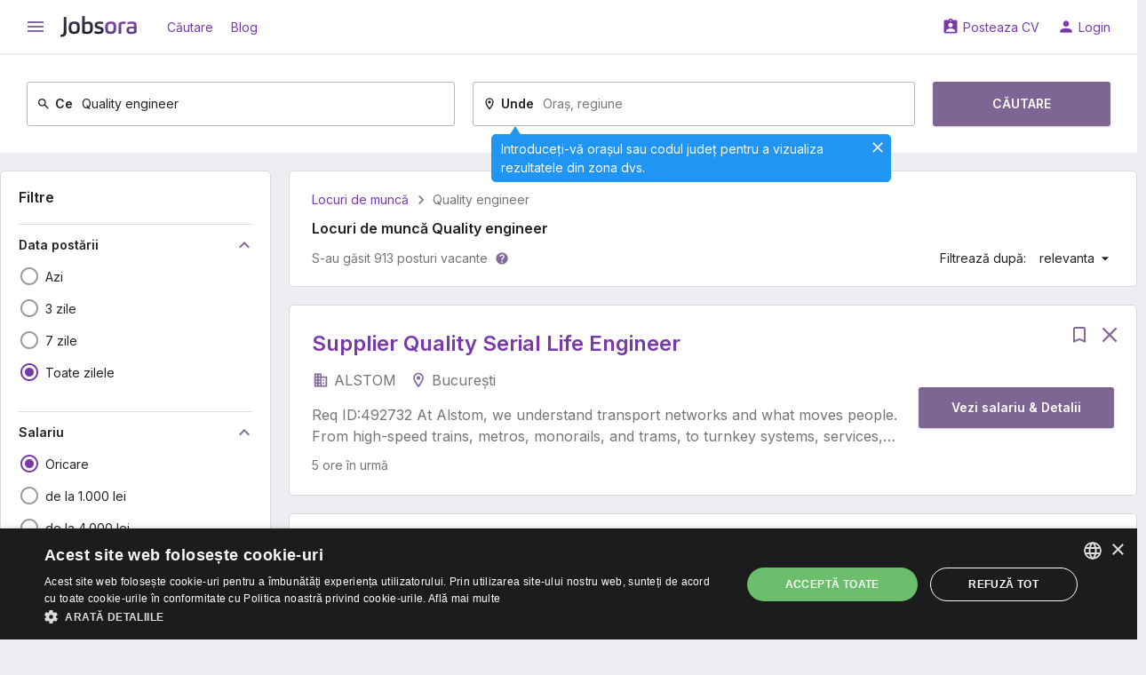

--- FILE ---
content_type: text/html; charset=UTF-8
request_url: https://ro.jobsora.com/locuri-de-munc%C4%83-quality-engineer
body_size: 19199
content:



<!DOCTYPE html>
<html lang="ro-RO">
    <head>
        <meta name="csrf-param" content="_csrf">
<meta name="csrf-token" content="r-FiX-PC_--JezxUEyEMXhZH16CeRrxJwisIS52pw0zFqltyja7HqNEURQJUZ3Une3P6xM0p9A6EZE4Z6d-KeQ==">
        <title>Locuri de muncă Quality engineer - 913 joburi actuale | Jobsora</title>
        <meta charset="UTF-8">
<meta http-equiv="x-ua-compatible" content="ie=edge">
<meta name="format-detection" content="telephone=no">
<meta name="HandheldFriendly" content="true">
<meta name="theme-color" content="#ffffff">
<meta name="keywords" content="locuri de muncă Quality engineer, România">
<meta name="description" content="Căutați și aplicați pentru cele mai recente joburi Quality engineer. Angajatori verificați. Salariu competitiv. Alerte de e-mail de job. 913 Quality engineer locuri de muncă vacante cu Jobsora. Începeți noua carieră cu noi astăzi!">
<link href="https://ro.jobsora.com/locuri-de-muncă-quality-engineer" rel="canonical">
<link href="https://ro.jobsora.com/apple-touch-icon.png" rel="apple-touch-icon" sizes="180x180">
<link type="image/x-icon" href="https://ro.jobsora.com/favicon.ico" rel="icon">
<link type="image/png" href="https://ro.jobsora.com/favicon-32x32.png" rel="icon" sizes="32x32">
<link type="image/png" href="https://ro.jobsora.com/favicon-16x16.png" rel="icon" sizes="16x16">
<link href="https://ro.jobsora.com/manifest.json" rel="manifest">
<link href="https://fonts.googleapis.com" rel="preconnect">
<link href="https://fonts.gstatic.com" rel="preconnect" crossorigin>
<link href="https://fonts.googleapis.com/css2?family=Inter:wght@400;600&amp;display=block" rel="stylesheet">
<link href="https://fonts.googleapis.com/icon?family=Material+Icons&amp;display=block" rel="stylesheet">
<link href="/static/assets/b66c3d66/css/main.min.css?v=1767618912" rel="stylesheet">
<script src="//cdn.cookie-script.com/s/facd48bcccc14f6a4d25cb0ab90a71a5.js" async></script>
<script>window.dataLayer = window.dataLayer || [];
function gtag(){dataLayer.push(arguments);}
gtag("consent", "default", {"ad_storage":"granted","ad_user_data":"granted","ad_personalization":"granted","analytics_storage":"granted","wait_for_update":500});
gtag("set", "url_passthrough", true);
gtag("set", "ads_data_redaction", true);</script>    </head>
    <body>
        <script src="https://www.googletagmanager.com/gtag/js?id=G-RW06ZLSFY1" async></script>
<script>gtag('js', new Date());
gtag('config', 'G-RW06ZLSFY1', {});
gtag('config', 'AW-579173386');
gtag('config', 'AW-17641765535');</script>                <div class="w-page w-page--unlimited">
    <div class="w-page__top ">
                
<header class="c-main-header">
    <div class="c-main-header__top">
        <div class="w-centered w-centered--xl">
            <div class="c-main-header__row">
                <div class="c-main-header__cell">

                    
<button class="c-ico-button js-drawer-toggler">
    <i class="material-icons c-ico c-ico--md" data-ico="menu"></i>
</button>

                    <a class="c-main-header__logo" href="https://ro.jobsora.com/" title="Căutare loc de muncă la Jobsora.com"><img src="/static/assets/b66c3d66/img/general/logo.svg" width="86" height="24" alt="Căutare loc de muncă la Jobsora.com"></a>
                    
                        <a class="c-link" href="https://ro.jobsora.com/" rel="nofollow">Căutare</a>
                    
                        <a class="c-link" href="https://ro.jobsora.com/blog">Blog</a>
                                    </div>
                <div class="c-main-header__cell">
                    
                        <a class="c-link" href="https://ro.jobsora.com/account/cv/create" rel="nofollow" data-ico="assignment_ind">Posteaza CV</a>
                    
                        <a class="c-link" href="https://ro.jobsora.com/login" rel="nofollow" data-ico="person">Login</a>
                                    </div>
            </div>
        </div>
    </div>

    <div class="c-main-header__bottom"><div class="w-centered w-centered--xl">
                    
<form class="c-main-search" action="https://ro.jobsora.com/locuri-de-muncă" method="post" autocomplete="off">
<input type="hidden" name="_csrf" value="r-FiX-PC_--JezxUEyEMXhZH16CeRrxJwisIS52pw0zFqltyja7HqNEURQJUZ3Une3P6xM0p9A6EZE4Z6d-KeQ==">    <div class="c-main-search__row">
        <div class="c-main-search__cell">
            <div class="c-main-search__form c-outer-autocomplete ">
                                <label class="c-main-search__label" for="query-x2oWlT8U">
                    <svg class="c-ico-svg c-ico-svg--xs c-ico-svg--inherit" viewBox="0 0 24 24"><path d="M9.5,3A6.5,6.5 0 0,1 16,9.5C16,11.11 15.41,12.59 14.44,13.73L14.71,14H15.5L20.5,19L19,20.5L14,15.5V14.71L13.73,14.44C12.59,15.41 11.11,16 9.5,16A6.5,6.5 0 0,1 3,9.5A6.5,6.5 0 0,1 9.5,3M9.5,5C7,5 5,7 5,9.5C5,12 7,14 9.5,14C12,14 14,12 14,9.5C14,7 12,5 9.5,5Z" fill="currentColor"></path></svg>                    Ce                </label>
                <input type="text" id="query-x2oWlT8U" name="query" value="Quality engineer" placeholder="Funcție, cuvinte cheie sau companie">            </div>
        </div>
        <div class="c-main-search__cell">
            <div class="c-main-search__form c-outer-autocomplete js-tooltip-container">
                                    <div class="c-tooltip">
                        <button class="c-ico-button c-tooltip__close js-tooltip-close" type="button">
                            <svg class="c-ico-svg c-ico-svg--sm c-ico-svg--inherit" viewBox="0 0 24 24"><path d="M19,6.41L17.59,5L12,10.59L6.41,5L5,6.41L10.59,12L5,17.59L6.41,19L12,13.41L17.59,19L19,17.59L13.41,12L19,6.41Z" fill="currentColor"></path></svg>                        </button>
                        Introduceți-vă orașul sau codul județ pentru a vizualiza rezultatele din zona dvs.                    </div>
                                <label class="c-main-search__label" for="location-fs8HMk8S">
                    <svg class="c-ico-svg c-ico-svg--xs c-ico-svg--inherit" viewBox="0 0 24 24"><path d="M12,6.5A2.5,2.5 0 0,1 14.5,9A2.5,2.5 0 0,1 12,11.5A2.5,2.5 0 0,1 9.5,9A2.5,2.5 0 0,1 12,6.5M12,2A7,7 0 0,1 19,9C19,14.25 12,22 12,22C12,22 5,14.25 5,9A7,7 0 0,1 12,2M12,4A5,5 0 0,0 7,9C7,10 7,12 12,18.71C17,12 17,10 17,9A5,5 0 0,0 12,4Z" fill="currentColor"></path></svg>                    Unde                </label>
                <input type="text" id="location-fs8HMk8S" class="js-tooltip-input" name="location" placeholder="Oraș, regiune" data-tooltip="tooltip">            </div>
        </div>
        <div class="c-main-search__cell c-main-search__cell--half">
            <button class="c-btn c-btn--md c-main-search__btn" type="submit">
                Căutare            </button>
        </div>
    </div>

</form>        
            </div></div>
</header>
    </div>
    <div class="w-page__content ">
                
<div class="c-main-container">
    <div class="w-centered w-centered--xl">
        <div class="grid-common grid-common--nowrap">
            <aside class="grid-common__col-3">

                <form class="c-filter-group w-gap-lg js-auto-submit-form" action="https://ro.jobsora.com/locuri-de-muncă" method="post">
<input type="hidden" name="_csrf" value="r-FiX-PC_--JezxUEyEMXhZH16CeRrxJwisIS52pw0zFqltyja7HqNEURQJUZ3Une3P6xM0p9A6EZE4Z6d-KeQ==">
    
        <header class="c-filter-group__header">

            <div class="c-filter-group__title">
                <div class="c-h5">Filtre</div>
                            </div>

            
        </header>

        <input type="hidden" name="query" value="Quality engineer">
<div class="c-filter-group__section">

    
<div class="c-title-collapse js-ft-container">    <button type="button" class="js-ft-toggler c-title-collapse__title" data-toggle="collapse" data-target="#collapse-719TyQcu" aria-expanded="true">        Data postării        <i class="material-icons c-ico c-ico--primary c-ico--md" data-ico="keyboard_arrow_down"></i>
    </button>
    <div id="collapse-719TyQcu" class="c-title-collapse__collapse collapse in">
        <div class="c-title-collapse__content">
            <div class="c-input-list w-gap-sm w-gap-sm--reverse js-toggle-container">

                                    <label class="c-input-list__item  js-ft-item">
                        <input type="radio" class="c-input-list__input" name="interval" value="1">                        <i class="c-input-list__ico material-icons" data-ico="radio_button_unchecked" data-ico-checked="radio_button_checked"></i>
                        <span class="c-input-list__text">
                            <span>Azi</span>                                                    </span>
                    </label>
                                    <label class="c-input-list__item  js-ft-item">
                        <input type="radio" class="c-input-list__input" name="interval" value="3">                        <i class="c-input-list__ico material-icons" data-ico="radio_button_unchecked" data-ico-checked="radio_button_checked"></i>
                        <span class="c-input-list__text">
                            <span>3 zile</span>                                                    </span>
                    </label>
                                    <label class="c-input-list__item  js-ft-item">
                        <input type="radio" class="c-input-list__input" name="interval" value="7">                        <i class="c-input-list__ico material-icons" data-ico="radio_button_unchecked" data-ico-checked="radio_button_checked"></i>
                        <span class="c-input-list__text">
                            <span>7 zile</span>                                                    </span>
                    </label>
                                    <label class="c-input-list__item  js-ft-item">
                        <input type="radio" class="c-input-list__input" name="interval" value="" checked>                        <i class="c-input-list__ico material-icons" data-ico="radio_button_unchecked" data-ico-checked="radio_button_checked"></i>
                        <span class="c-input-list__text">
                            <span data-reset="1">Toate zilele</span>                                                    </span>
                    </label>
                
                            </div>
        </div>

    </div></div></div>

<div class="c-filter-group__section js-salary-input-container">
    
<div class="c-title-collapse js-ft-container">    <button type="button" class="js-ft-toggler c-title-collapse__title" data-toggle="collapse" data-target="#collapse-QBjD7jAw" aria-expanded="true">        Salariu        <i class="material-icons c-ico c-ico--primary c-ico--md" data-ico="keyboard_arrow_down"></i>
    </button>
    <div id="collapse-QBjD7jAw" class="c-title-collapse__collapse collapse in">
        <div class="c-title-collapse__content js-salary-input-container">
            <div class="c-input-list w-gap-sm w-gap-sm--reverse js-toggle-container">

                                    <label class="c-input-list__item  js-ft-item">
                        <input type="radio" class="c-input-list__input js-salary-input-option" name="" value="" checked>                        <i class="c-input-list__ico material-icons" data-ico="radio_button_unchecked" data-ico-checked="radio_button_checked"></i>
                        <span class="c-input-list__text">
                            <span data-reset="1">Oricare</span>                                                    </span>
                    </label>
                                    <label class="c-input-list__item  js-ft-item">
                        <input type="radio" class="c-input-list__input js-salary-input-option" name="" value="1000">                        <i class="c-input-list__ico material-icons" data-ico="radio_button_unchecked" data-ico-checked="radio_button_checked"></i>
                        <span class="c-input-list__text">
                            <span>de la 1.000 lei</span>                                                    </span>
                    </label>
                                    <label class="c-input-list__item  js-ft-item">
                        <input type="radio" class="c-input-list__input js-salary-input-option" name="" value="4000">                        <i class="c-input-list__ico material-icons" data-ico="radio_button_unchecked" data-ico-checked="radio_button_checked"></i>
                        <span class="c-input-list__text">
                            <span>de la 4.000 lei</span>                                                    </span>
                    </label>
                                    <label class="c-input-list__item  js-ft-item">
                        <input type="radio" class="c-input-list__input js-salary-input-option" name="" value="10000">                        <i class="c-input-list__ico material-icons" data-ico="radio_button_unchecked" data-ico-checked="radio_button_checked"></i>
                        <span class="c-input-list__text">
                            <span>de la 10.000 lei</span>                                                    </span>
                    </label>
                                    <label class="c-input-list__item  js-ft-item">
                        <input type="radio" class="c-input-list__input js-salary-input-option" name="" value="50000">                        <i class="c-input-list__ico material-icons" data-ico="radio_button_unchecked" data-ico-checked="radio_button_checked"></i>
                        <span class="c-input-list__text">
                            <span>de la 50.000 lei</span>                                                    </span>
                    </label>
                                    <label class="c-input-list__item  js-toggle-item u-hidden js-ft-item">
                        <input type="radio" class="c-input-list__input js-salary-input-option" name="" value="100000">                        <i class="c-input-list__ico material-icons" data-ico="radio_button_unchecked" data-ico-checked="radio_button_checked"></i>
                        <span class="c-input-list__text">
                            <span>de la 100.000 lei</span>                                                    </span>
                    </label>
                                    <label class="c-input-list__item  js-toggle-item u-hidden js-ft-item">
                        <input type="radio" class="c-input-list__input js-salary-input-option" name="" value="150000">                        <i class="c-input-list__ico material-icons" data-ico="radio_button_unchecked" data-ico-checked="radio_button_checked"></i>
                        <span class="c-input-list__text">
                            <span>de la 150.000 lei</span>                                                    </span>
                    </label>
                                    <label class="c-input-list__item  js-toggle-item u-hidden js-ft-item">
                        <input type="radio" class="c-input-list__input js-salary-input-option" name="" value="-1">                        <i class="c-input-list__ico material-icons" data-ico="radio_button_unchecked" data-ico-checked="radio_button_checked"></i>
                        <span class="c-input-list__text">
                            <span>Altele</span>                                                    </span>
                    </label>
                                <div class="c-input-list__form js-salary-input-item-container" style="display: none;">
                    <input type="text" class="c-text-field js-salary-input-item" name="salary" placeholder="Introdu un salariu estimativ">                </div>
                
                    <button type="button" class="c-toggler-btn js-toggle-handler is-hidden" data-text-hidden="Arată mai multe" data-text-opened="Ascunde"><svg class="c-ico-svg c-ico-svg--sm c-ico-svg--inherit" viewBox="0 0 24 24"><path d="M7,10L12,15L17,10H7Z" fill="currentColor"></path></svg></button>
                            </div>
        </div>

    </div></div></div>

<div class="c-filter-group__section">

    
<div class="c-title-collapse js-ft-container">    <button type="button" class="js-ft-toggler c-title-collapse__title" data-toggle="collapse" data-target="#collapse-aou3-vzO" aria-expanded="true">        Perioadă de plată        <i class="material-icons c-ico c-ico--primary c-ico--md" data-ico="keyboard_arrow_down"></i>
    </button>
    <div id="collapse-aou3-vzO" class="c-title-collapse__collapse collapse in">
        <div class="c-title-collapse__content">
            <div class="c-input-list w-gap-sm w-gap-sm--reverse js-toggle-container">

                                    <label class="c-input-list__item  js-ft-item">
                        <input type="radio" class="c-input-list__input" name="period" value="" checked>                        <i class="c-input-list__ico material-icons" data-ico="radio_button_unchecked" data-ico-checked="radio_button_checked"></i>
                        <span class="c-input-list__text">
                            <span data-reset="1">Orice</span>                                                    </span>
                    </label>
                                    <label class="c-input-list__item  js-ft-item">
                        <input type="radio" class="c-input-list__input" name="period" value="1">                        <i class="c-input-list__ico material-icons" data-ico="radio_button_unchecked" data-ico-checked="radio_button_checked"></i>
                        <span class="c-input-list__text">
                            <span>Pe oră</span>                                                    </span>
                    </label>
                                    <label class="c-input-list__item  js-ft-item">
                        <input type="radio" class="c-input-list__input" name="period" value="2">                        <i class="c-input-list__ico material-icons" data-ico="radio_button_unchecked" data-ico-checked="radio_button_checked"></i>
                        <span class="c-input-list__text">
                            <span>Zilnic</span>                                                    </span>
                    </label>
                                    <label class="c-input-list__item  js-ft-item">
                        <input type="radio" class="c-input-list__input" name="period" value="4">                        <i class="c-input-list__ico material-icons" data-ico="radio_button_unchecked" data-ico-checked="radio_button_checked"></i>
                        <span class="c-input-list__text">
                            <span>Lunar</span>                                                    </span>
                    </label>
                
                            </div>
        </div>

    </div></div></div>

<div class="c-filter-group__section">

    
<div class="c-title-collapse js-ft-container">    <button type="button" class="js-ft-toggler c-title-collapse__title" data-toggle="collapse" data-target="#collapse-2r5UkKoR" aria-expanded="true">        Experiență de muncă        <i class="material-icons c-ico c-ico--primary c-ico--md" data-ico="keyboard_arrow_down"></i>
    </button>
    <div id="collapse-2r5UkKoR" class="c-title-collapse__collapse collapse in">
        <div class="c-title-collapse__content">
            <div class="c-input-list w-gap-sm w-gap-sm--reverse js-toggle-container">

                                    <label class="c-input-list__item  js-ft-item">
                        <input type="radio" class="c-input-list__input" name="experience" value="" checked>                        <i class="c-input-list__ico material-icons" data-ico="radio_button_unchecked" data-ico-checked="radio_button_checked"></i>
                        <span class="c-input-list__text">
                            <span data-reset="1">Orice</span>                                                    </span>
                    </label>
                                    <label class="c-input-list__item  js-ft-item">
                        <input type="radio" class="c-input-list__input" name="experience" value="0">                        <i class="c-input-list__ico material-icons" data-ico="radio_button_unchecked" data-ico-checked="radio_button_checked"></i>
                        <span class="c-input-list__text">
                            <span>Fara experienta</span>                                                    </span>
                    </label>
                                    <label class="c-input-list__item  js-ft-item">
                        <input type="radio" class="c-input-list__input" name="experience" value="1">                        <i class="c-input-list__ico material-icons" data-ico="radio_button_unchecked" data-ico-checked="radio_button_checked"></i>
                        <span class="c-input-list__text">
                            <span>Peste 1 an</span>                                                    </span>
                    </label>
                                    <label class="c-input-list__item  js-ft-item">
                        <input type="radio" class="c-input-list__input" name="experience" value="3">                        <i class="c-input-list__ico material-icons" data-ico="radio_button_unchecked" data-ico-checked="radio_button_checked"></i>
                        <span class="c-input-list__text">
                            <span>Peste 3 ani</span>                                                    </span>
                    </label>
                                    <label class="c-input-list__item  js-ft-item">
                        <input type="radio" class="c-input-list__input" name="experience" value="5">                        <i class="c-input-list__ico material-icons" data-ico="radio_button_unchecked" data-ico-checked="radio_button_checked"></i>
                        <span class="c-input-list__text">
                            <span>Peste 5 ani</span>                                                    </span>
                    </label>
                
                            </div>
        </div>

    </div></div></div>

<div class="c-filter-group__section">

    
<div class="c-title-collapse js-ft-container">    <button type="button" class="js-ft-toggler c-title-collapse__title" data-toggle="collapse" data-target="#collapse-aSCWB7BY" aria-expanded="true">        Remote        <i class="material-icons c-ico c-ico--primary c-ico--md" data-ico="keyboard_arrow_down"></i>
    </button>
    <div id="collapse-aSCWB7BY" class="c-title-collapse__collapse collapse in">
        <div class="c-title-collapse__content">
            <div class="c-input-list w-gap-sm w-gap-sm--reverse js-toggle-container">

                                    <label class="c-input-list__item  js-ft-item">
                        <input type="radio" class="c-input-list__input" name="remote" value="" checked>                        <i class="c-input-list__ico material-icons" data-ico="radio_button_unchecked" data-ico-checked="radio_button_checked"></i>
                        <span class="c-input-list__text">
                            <span data-reset="1">Orice</span>                                                    </span>
                    </label>
                                    <label class="c-input-list__item  js-ft-item">
                        <input type="radio" class="c-input-list__input" name="remote" value="1">                        <i class="c-input-list__ico material-icons" data-ico="radio_button_unchecked" data-ico-checked="radio_button_checked"></i>
                        <span class="c-input-list__text">
                            <span>Remote</span>                                                    </span>
                    </label>
                                    <label class="c-input-list__item  js-ft-item">
                        <input type="radio" class="c-input-list__input" name="remote" value="2">                        <i class="c-input-list__ico material-icons" data-ico="radio_button_unchecked" data-ico-checked="radio_button_checked"></i>
                        <span class="c-input-list__text">
                            <span>Hybrid</span>                                                    </span>
                    </label>
                
                            </div>
        </div>

    </div></div></div>

<div class="c-filter-group__section">

    
<div class="c-title-collapse js-ft-container">    <button type="button" class="js-ft-toggler c-title-collapse__title" data-toggle="collapse" data-target="#collapse-fYmdj1dO" aria-expanded="true">        Compania        <i class="material-icons c-ico c-ico--primary c-ico--md" data-ico="keyboard_arrow_down"></i>
    </button>
    <div id="collapse-fYmdj1dO" class="c-title-collapse__collapse collapse in">
    <div class="c-title-collapse__content js-toggle-container">
        <div class="c-input-list w-gap-sm w-gap-sm--reverse js-multiple-filter-container">

                            <label class="c-input-list__item  js-ft-item">
                    <input type="radio" class="c-input-list__input js-multiple-filter-radio" name="companyIds" value="" checked>
                    <i class="c-input-list__ico material-icons" data-ico="radio_button_unchecked" data-ico-checked="radio_button_checked"></i>
                    <span class="c-input-list__text">
                        <span data-reset="1">Orice</span>
                                            </span>
                </label>
            
                            <label class="c-input-list__item  js-ft-item">

                    <input type="checkbox" class="c-input-list__input js-multiple-filter-checkbox" name="companyIds[]" value="158153">                    <i class="c-input-list__ico material-icons" data-ico="check_box_outline_blank" data-ico-checked="check_box"></i>
                    <span class="c-input-list__text">
                        <span>Deutsche Bank</span>                        <span class="u-text-secondary u-ml-7">27</span>                    </span>
                </label>

                            <label class="c-input-list__item  js-ft-item">

                    <input type="checkbox" class="c-input-list__input js-multiple-filter-checkbox" name="companyIds[]" value="81195">                    <i class="c-input-list__ico material-icons" data-ico="check_box_outline_blank" data-ico-checked="check_box"></i>
                    <span class="c-input-list__text">
                        <span>Endava</span>                        <span class="u-text-secondary u-ml-7">21</span>                    </span>
                </label>

                            <label class="c-input-list__item  js-ft-item">

                    <input type="checkbox" class="c-input-list__input js-multiple-filter-checkbox" name="companyIds[]" value="81443">                    <i class="c-input-list__ico material-icons" data-ico="check_box_outline_blank" data-ico-checked="check_box"></i>
                    <span class="c-input-list__text">
                        <span>AECOM</span>                        <span class="u-text-secondary u-ml-7">21</span>                    </span>
                </label>

                            <label class="c-input-list__item  js-ft-item">

                    <input type="checkbox" class="c-input-list__input js-multiple-filter-checkbox" name="companyIds[]" value="158123">                    <i class="c-input-list__ico material-icons" data-ico="check_box_outline_blank" data-ico-checked="check_box"></i>
                    <span class="c-input-list__text">
                        <span>Adobe</span>                        <span class="u-text-secondary u-ml-7">20</span>                    </span>
                </label>

                            <label class="c-input-list__item  js-toggle-item u-hidden js-ft-item">

                    <input type="checkbox" class="c-input-list__input js-multiple-filter-checkbox" name="companyIds[]" value="81147">                    <i class="c-input-list__ico material-icons" data-ico="check_box_outline_blank" data-ico-checked="check_box"></i>
                    <span class="c-input-list__text">
                        <span>Oracle</span>                        <span class="u-text-secondary u-ml-7">19</span>                    </span>
                </label>

                            <label class="c-input-list__item  js-toggle-item u-hidden js-ft-item">

                    <input type="checkbox" class="c-input-list__input js-multiple-filter-checkbox" name="companyIds[]" value="158249">                    <i class="c-input-list__ico material-icons" data-ico="check_box_outline_blank" data-ico-checked="check_box"></i>
                    <span class="c-input-list__text">
                        <span>Sales Consulting</span>                        <span class="u-text-secondary u-ml-7">17</span>                    </span>
                </label>

                            <label class="c-input-list__item  js-toggle-item u-hidden js-ft-item">

                    <input type="checkbox" class="c-input-list__input js-multiple-filter-checkbox" name="companyIds[]" value="81205">                    <i class="c-input-list__ico material-icons" data-ico="check_box_outline_blank" data-ico-checked="check_box"></i>
                    <span class="c-input-list__text">
                        <span>Accenture</span>                        <span class="u-text-secondary u-ml-7">15</span>                    </span>
                </label>

                            <label class="c-input-list__item  js-toggle-item u-hidden js-ft-item">

                    <input type="checkbox" class="c-input-list__input js-multiple-filter-checkbox" name="companyIds[]" value="147417">                    <i class="c-input-list__ico material-icons" data-ico="check_box_outline_blank" data-ico-checked="check_box"></i>
                    <span class="c-input-list__text">
                        <span>3Pillar Global</span>                        <span class="u-text-secondary u-ml-7">13</span>                    </span>
                </label>

                            <label class="c-input-list__item  js-toggle-item u-hidden js-ft-item">

                    <input type="checkbox" class="c-input-list__input js-multiple-filter-checkbox" name="companyIds[]" value="81533">                    <i class="c-input-list__ico material-icons" data-ico="check_box_outline_blank" data-ico-checked="check_box"></i>
                    <span class="c-input-list__text">
                        <span>Arcadis</span>                        <span class="u-text-secondary u-ml-7">10</span>                    </span>
                </label>

                            <label class="c-input-list__item  js-toggle-item u-hidden js-ft-item">

                    <input type="checkbox" class="c-input-list__input js-multiple-filter-checkbox" name="companyIds[]" value="80991">                    <i class="c-input-list__ico material-icons" data-ico="check_box_outline_blank" data-ico-checked="check_box"></i>
                    <span class="c-input-list__text">
                        <span>Vodafone</span>                        <span class="u-text-secondary u-ml-7">9</span>                    </span>
                </label>

            
            
                <button type="button" class="c-toggler-btn js-toggle-handler is-hidden" data-text-hidden="Arată mai multe" data-text-opened="Ascunde"><svg class="c-ico-svg c-ico-svg--sm c-ico-svg--inherit" viewBox="0 0 24 24"><path d="M7,10L12,15L17,10H7Z" fill="currentColor"></path></svg></button>
                    </div>
    </div>

    </div></div>
</div>

    
</form>
                <div class="c-payload w-gap-lg">                    <span dynamic-block="BannerDynamicBlock"></span>                </div>
            </aside>
            <main class="grid-common__col-9">
                <div class="c-result-panel w-gap-lg">
                    
<ul class="c-crumbs">
            <li class="c-crumbs__item">
            <a class="c-crumbs__link" href="https://ro.jobsora.com/">Locuri de muncă</a>        </li>
            <li class="c-crumbs__item">
            <span>Quality engineer</span>        </li>
    </ul>

<script type="application/ld+json">{"@context":"https:\/\/schema.org","@type":"BreadcrumbList","itemListElement":[{"@type":"ListItem","position":1,"name":"Locuri de muncă","item":"https:\/\/ro.jobsora.com\/"},{"@type":"ListItem","position":2,"name":"Quality engineer"}]}</script>

                                        <h1 class="c-h5">Locuri de muncă Quality engineer</h1>
                    
                        <div class="c-result-panel__row">
                            <div class="c-result-panel__cell">
                                
<div class="c-result-panel__value">
        S-au găsit 913 posturi vacante</div>
    <button class="c-link c-result-panel__link" type="button" data-toggle="modal" data-target="#specify-search-params">
        <svg class="c-ico-svg c-ico-svg--xs c-ico-svg--primary" viewBox="0 0 24 24"><path d="M15.07,11.25L14.17,12.17C13.45,12.89 13,13.5 13,15H11V14.5C11,13.39 11.45,12.39 12.17,11.67L13.41,10.41C13.78,10.05 14,9.55 14,9C14,7.89 13.1,7 12,7A2,2 0 0,0 10,9H8A4,4 0 0,1 12,5A4,4 0 0,1 16,9C16,9.88 15.64,10.67 15.07,11.25M13,19H11V17H13M12,2A10,10 0 0,0 2,12A10,10 0 0,0 12,22A10,10 0 0,0 22,12C22,6.47 17.5,2 12,2Z" fill="currentColor"></path></svg>    </button>

                            </div>
                            <div class="c-result-panel__cell">
                                
<div class="c-result-panel__item">Filtrează după:</div>
<div class="c-drop-down c-result-panel__drop-down">
    <button class="c-link" type="button" data-toggle="dropdown" data-ico="arrow_drop_down">
        relevanta    </button>
    <div class="dropdown">
                    <span class="c-drop-down__link is-active js-clickable" data-ico="done" data-href="https://ro.jobsora.com/locuri-de-muncă-quality-engineer">                relevanta            </span>                    <span class="c-drop-down__link js-clickable" data-ico="done" data-href="https://ro.jobsora.com/locuri-de-muncă-quality-engineer?sort=date">                data            </span>            </div>
</div>
                            </div>
                        </div>

                                    </div>

                
    
    
    
    
<article class="js-listing-item c-job-item w-gap-lg js-vacancy-snippet js-clickable" data-listing='{"id":"1f0f9302-26b4-6610-a769-8af1c4c40536","ppos":1,"pos":1,"pg":1,"sq":1,"e":0,"type":"vacancy","vacancy":{"fr":0,"p":"talent.com"}}' data-id="45678622659" data-href="https://ro.jobsora.com/loc-de-muncă-45678622659?source=1" data-target="_blank">    <header class="c-job-item__header">
                    <div class="c-job-item__control">
                                    
<span class="c-link js-bookmark" data-vacancy-id="45678622659" data-layout="listing">    <svg class="c-ico-svg c-ico-svg--md c-ico-svg--inherit" viewBox="0 0 24 24"><path d="M17,18L12,15.82L7,18V5H17M17,3H7A2,2 0 0,0 5,5V21L12,18L19,21V5C19,3.89 18.1,3 17,3Z" fill="currentColor"></path></svg></span>                
                                    <span class="c-link js-hide-btn" type="button">
                        <svg class="c-ico-svg c-ico-svg--md c-ico-svg--inherit" viewBox="0 0 24 24"><path d="M20.4,5.3l-1.7-1.7L12,10.3L5.3,3.6L3.6,5.3l6.7,6.7l-6.7,6.7l1.7,1.7l6.7-6.7l6.7,6.7l1.7-1.7L13.7,12L20.4,5.3z" fill="currentColor"></path></svg>                    </span>
                
                
            </div>        
        
        <h2 class="c-job-item__title">
            <a class="u-text-double-line" href="https://ro.jobsora.com/loc-de-muncă-45678622659?source=1" rel="nofollow" target="_blank">Supplier Quality Serial Life Engineer</a>        </h2>
    </header>
    <table class="c-table-fixed">
        <tr>
            <td class="c-table-fixed__content">
                <div class="c-job-item__info">                                            <div class="c-job-item__info-item">
                            <svg class="c-ico-svg c-ico-svg--sm c-ico-svg--inherit" viewBox="0 0 24 24"><path d="M16.7,15h-2v2h2 M16.7,11h-2v2h2 M18.7,19h-5.5V9h5.5 M11.3,7h-2V5h2 M11.3,11h-2V9h2 M11.3,15h-2v-2h2   M11.3,19h-2v-2h2 M7.3,7h-2V5h2 M7.3,11h-2V9h2 M7.3,15h-2v-2h2 M7.3,19h-2v-2h2 M13.2,7V3h-10v18h17.5V7H13.2z" fill="currentColor"></path></svg>ALSTOM                        </div>
                    
                                            <div class="c-job-item__info-item">
                            <svg class="c-ico-svg c-ico-svg--sm c-ico-svg--inherit" viewBox="0 0 24 24"><path d="M12,6.5A2.5,2.5 0 0,1 14.5,9A2.5,2.5 0 0,1 12,11.5A2.5,2.5 0 0,1 9.5,9A2.5,2.5 0 0,1 12,6.5M12,2A7,7 0 0,1 19,9C19,14.25 12,22 12,22C12,22 5,14.25 5,9A7,7 0 0,1 12,2M12,4A5,5 0 0,0 7,9C7,10 7,12 12,18.71C17,12 17,10 17,9A5,5 0 0,0 12,4Z" fill="currentColor"></path></svg>București                        </div>
                                    </div>                                    <p class="c-job-item__description u-text-double-line">
                        Req ID:492732

At Alstom, we understand transport networks and what moves people. From high-speed trains, metros, monorails, and trams, to turnkey systems, services, infrastructure, signalling and digital mobility, we offer our diverse customers the broadest portfolio in the industry. Every day, 80,000 colleagues lead the way to greener and smarter mobility worldwide, connecting cities as we...                    </p>
                            </td>
            <td class="c-table-fixed__btn">
                <span class="c-job-item__btn">Vezi salariu & Detalii</span>
            </td>
        </tr>
        <tr>
            <td class="c-table-fixed__bottom" colspan="2">
                <div class="grid-common grid-common--nowrap grid-common--gap-sm">
                    <div class="grid-common__col">
                        <div class="c-job-item__date">
                            5 ore în urmă                        </div>
                    </div>

                                    </div>
            </td>
        </tr>
    </table>
</article>
        
    
    
<article class="js-listing-item c-job-item w-gap-lg js-vacancy-snippet js-clickable" data-listing='{"id":"1f0f9302-26b4-6610-a769-8af1c4c40536","ppos":2,"pos":2,"pg":1,"sq":1,"e":0,"type":"vacancy","vacancy":{"fr":0,"p":"talent.com"}}' data-id="45601426309" data-href="https://ro.jobsora.com/loc-de-muncă-45601426309?source=1" data-target="_blank">    <header class="c-job-item__header">
                    <div class="c-job-item__control">
                                    
<span class="c-link js-bookmark" data-vacancy-id="45601426309" data-layout="listing">    <svg class="c-ico-svg c-ico-svg--md c-ico-svg--inherit" viewBox="0 0 24 24"><path d="M17,18L12,15.82L7,18V5H17M17,3H7A2,2 0 0,0 5,5V21L12,18L19,21V5C19,3.89 18.1,3 17,3Z" fill="currentColor"></path></svg></span>                
                                    <span class="c-link js-hide-btn" type="button">
                        <svg class="c-ico-svg c-ico-svg--md c-ico-svg--inherit" viewBox="0 0 24 24"><path d="M20.4,5.3l-1.7-1.7L12,10.3L5.3,3.6L3.6,5.3l6.7,6.7l-6.7,6.7l1.7,1.7l6.7-6.7l6.7,6.7l1.7-1.7L13.7,12L20.4,5.3z" fill="currentColor"></path></svg>                    </span>
                
                
            </div>        
        
        <h2 class="c-job-item__title">
            <a class="u-text-double-line" href="https://ro.jobsora.com/loc-de-muncă-45601426309?source=1" rel="nofollow" target="_blank">Supplier Quality Manufacturing Engineer</a>        </h2>
    </header>
    <table class="c-table-fixed">
        <tr>
            <td class="c-table-fixed__content">
                <div class="c-job-item__info">                                            <div class="c-job-item__info-item">
                            <svg class="c-ico-svg c-ico-svg--sm c-ico-svg--inherit" viewBox="0 0 24 24"><path d="M16.7,15h-2v2h2 M16.7,11h-2v2h2 M18.7,19h-5.5V9h5.5 M11.3,7h-2V5h2 M11.3,11h-2V9h2 M11.3,15h-2v-2h2   M11.3,19h-2v-2h2 M7.3,7h-2V5h2 M7.3,11h-2V9h2 M7.3,15h-2v-2h2 M7.3,19h-2v-2h2 M13.2,7V3h-10v18h17.5V7H13.2z" fill="currentColor"></path></svg>Siemens Energy                        </div>
                    
                                            <div class="c-job-item__info-item">
                            <svg class="c-ico-svg c-ico-svg--sm c-ico-svg--inherit" viewBox="0 0 24 24"><path d="M12,6.5A2.5,2.5 0 0,1 14.5,9A2.5,2.5 0 0,1 12,11.5A2.5,2.5 0 0,1 9.5,9A2.5,2.5 0 0,1 12,6.5M12,2A7,7 0 0,1 19,9C19,14.25 12,22 12,22C12,22 5,14.25 5,9A7,7 0 0,1 12,2M12,4A5,5 0 0,0 7,9C7,10 7,12 12,18.71C17,12 17,10 17,9A5,5 0 0,0 12,4Z" fill="currentColor"></path></svg>București                        </div>
                                    </div>                                    <p class="c-job-item__description u-text-double-line">
                        Supplier Quality Manufacturing Engineer

About the Role

Location Romania Bucuresti Bucharest Country: HUNGARY
Organization Gas Services Business Unit Distributed Full / Part time Full-time Experience Level Experienced Professional About the roleA Snapshot of Your DayAs a Supplier Quality Manufacturing Engineer, your day will be filled with engaging interactions with suppliers, analyzing data,...                    </p>
                            </td>
            <td class="c-table-fixed__btn">
                <span class="c-job-item__btn">Vezi salariu & Detalii</span>
            </td>
        </tr>
        <tr>
            <td class="c-table-fixed__bottom" colspan="2">
                <div class="grid-common grid-common--nowrap grid-common--gap-sm">
                    <div class="grid-common__col">
                        <div class="c-job-item__date">
                            5 ore în urmă                        </div>
                    </div>

                                    </div>
            </td>
        </tr>
    </table>
</article>
        
    
    
<article class="js-listing-item c-job-item w-gap-lg js-vacancy-snippet js-clickable" data-listing='{"id":"1f0f9302-26b4-6610-a769-8af1c4c40536","ppos":3,"pos":3,"pg":1,"sq":1,"e":0,"type":"vacancy","vacancy":{"fr":0,"p":"talent.com"}}' data-id="45504952476" data-href="https://ro.jobsora.com/loc-de-muncă-45504952476?source=1" data-target="_blank">    <header class="c-job-item__header">
                    <div class="c-job-item__control">
                                    
<span class="c-link js-bookmark" data-vacancy-id="45504952476" data-layout="listing">    <svg class="c-ico-svg c-ico-svg--md c-ico-svg--inherit" viewBox="0 0 24 24"><path d="M17,18L12,15.82L7,18V5H17M17,3H7A2,2 0 0,0 5,5V21L12,18L19,21V5C19,3.89 18.1,3 17,3Z" fill="currentColor"></path></svg></span>                
                                    <span class="c-link js-hide-btn" type="button">
                        <svg class="c-ico-svg c-ico-svg--md c-ico-svg--inherit" viewBox="0 0 24 24"><path d="M20.4,5.3l-1.7-1.7L12,10.3L5.3,3.6L3.6,5.3l6.7,6.7l-6.7,6.7l1.7,1.7l6.7-6.7l6.7,6.7l1.7-1.7L13.7,12L20.4,5.3z" fill="currentColor"></path></svg>                    </span>
                
                
            </div>        
        
        <h2 class="c-job-item__title">
            <a class="u-text-double-line" href="https://ro.jobsora.com/loc-de-muncă-45504952476?source=1" rel="nofollow" target="_blank">Senior Software Quality Assurance Engineer – Quality Management Team</a>        </h2>
    </header>
    <table class="c-table-fixed">
        <tr>
            <td class="c-table-fixed__content">
                <div class="c-job-item__info">                                            <div class="c-job-item__info-item">
                            <svg class="c-ico-svg c-ico-svg--sm c-ico-svg--inherit" viewBox="0 0 24 24"><path d="M16.7,15h-2v2h2 M16.7,11h-2v2h2 M18.7,19h-5.5V9h5.5 M11.3,7h-2V5h2 M11.3,11h-2V9h2 M11.3,15h-2v-2h2   M11.3,19h-2v-2h2 M7.3,7h-2V5h2 M7.3,11h-2V9h2 M7.3,15h-2v-2h2 M7.3,19h-2v-2h2 M13.2,7V3h-10v18h17.5V7H13.2z" fill="currentColor"></path></svg>Rohde &amp; Schwarz                        </div>
                    
                                            <div class="c-job-item__info-item">
                            <svg class="c-ico-svg c-ico-svg--sm c-ico-svg--inherit" viewBox="0 0 24 24"><path d="M12,6.5A2.5,2.5 0 0,1 14.5,9A2.5,2.5 0 0,1 12,11.5A2.5,2.5 0 0,1 9.5,9A2.5,2.5 0 0,1 12,6.5M12,2A7,7 0 0,1 19,9C19,14.25 12,22 12,22C12,22 5,14.25 5,9A7,7 0 0,1 12,2M12,4A5,5 0 0,0 7,9C7,10 7,12 12,18.71C17,12 17,10 17,9A5,5 0 0,0 12,4Z" fill="currentColor"></path></svg>București                        </div>
                                    </div>                                    <p class="c-job-item__description u-text-double-line">
                        Make ideas real - with the perfect job

Right now we have several job openings for you

Functional area All Administration 6 Application Development 36 Construction 3 Controlling 7 Cybersecurity 1 Finance 9 Hardware Development 28 Human Resources 11 Information Technology 58 Law 1 Manufacturing 58 Marketing and Communication 9 Material Management and Logistics 11 Order Processing 10 Other 25...                    </p>
                            </td>
            <td class="c-table-fixed__btn">
                <span class="c-job-item__btn">Vezi salariu & Detalii</span>
            </td>
        </tr>
        <tr>
            <td class="c-table-fixed__bottom" colspan="2">
                <div class="grid-common grid-common--nowrap grid-common--gap-sm">
                    <div class="grid-common__col">
                        <div class="c-job-item__date">
                            5 ore în urmă                        </div>
                    </div>

                                    </div>
            </td>
        </tr>
    </table>
</article>
        
    
    
<article class="js-listing-item c-job-item w-gap-lg js-vacancy-snippet js-clickable" data-listing='{"id":"1f0f9302-26b4-6610-a769-8af1c4c40536","ppos":4,"pos":4,"pg":1,"sq":1,"e":0,"type":"vacancy","vacancy":{"fr":0,"p":"talent.com"}}' data-id="45487847304" data-href="https://ro.jobsora.com/loc-de-muncă-45487847304?source=1" data-target="_blank">    <header class="c-job-item__header">
                    <div class="c-job-item__control">
                                    
<span class="c-link js-bookmark" data-vacancy-id="45487847304" data-layout="listing">    <svg class="c-ico-svg c-ico-svg--md c-ico-svg--inherit" viewBox="0 0 24 24"><path d="M17,18L12,15.82L7,18V5H17M17,3H7A2,2 0 0,0 5,5V21L12,18L19,21V5C19,3.89 18.1,3 17,3Z" fill="currentColor"></path></svg></span>                
                                    <span class="c-link js-hide-btn" type="button">
                        <svg class="c-ico-svg c-ico-svg--md c-ico-svg--inherit" viewBox="0 0 24 24"><path d="M20.4,5.3l-1.7-1.7L12,10.3L5.3,3.6L3.6,5.3l6.7,6.7l-6.7,6.7l1.7,1.7l6.7-6.7l6.7,6.7l1.7-1.7L13.7,12L20.4,5.3z" fill="currentColor"></path></svg>                    </span>
                
                
            </div>        
        <div class="c-job-item__labels">                            <span class="gui-label-info"><svg class="c-ico-svg c-ico-svg--xs c-ico-svg--inherit" viewBox="0 0 24 24"><path d="M17.9,17.39C17.64,16.59 16.89,16 16,16H15V13A1,1 0 0,0 14,12H8V10H10A1,1 0 0,0 11,9V7H13A2,2 0 0,0 15,5V4.59C17.93,5.77 20,8.64 20,12C20,14.08 19.2,15.97 17.9,17.39M11,19.93C7.05,19.44 4,16.08 4,12C4,11.38 4.08,10.78 4.21,10.21L9,15V16A2,2 0 0,0 11,18M12,2A10,10 0 0,0 2,12A10,10 0 0,0 12,22A10,10 0 0,0 22,12A10,10 0 0,0 12,2Z" fill="currentColor"></path></svg>Hybrid</span>            
                    </div>
        <h2 class="c-job-item__title">
            <a class="u-text-double-line" href="https://ro.jobsora.com/loc-de-muncă-45487847304?source=1" rel="nofollow" target="_blank">Principal Supplier Quality Engineer - Romania</a>        </h2>
    </header>
    <table class="c-table-fixed">
        <tr>
            <td class="c-table-fixed__content">
                <div class="c-job-item__info">                                            <div class="c-job-item__info-item">
                            <svg class="c-ico-svg c-ico-svg--sm c-ico-svg--inherit" viewBox="0 0 24 24"><path d="M16.7,15h-2v2h2 M16.7,11h-2v2h2 M18.7,19h-5.5V9h5.5 M11.3,7h-2V5h2 M11.3,11h-2V9h2 M11.3,15h-2v-2h2   M11.3,19h-2v-2h2 M7.3,7h-2V5h2 M7.3,11h-2V9h2 M7.3,15h-2v-2h2 M7.3,19h-2v-2h2 M13.2,7V3h-10v18h17.5V7H13.2z" fill="currentColor"></path></svg>Raytheon Technologies                        </div>
                    
                                            <div class="c-job-item__info-item">
                            <svg class="c-ico-svg c-ico-svg--sm c-ico-svg--inherit" viewBox="0 0 24 24"><path d="M12,6.5A2.5,2.5 0 0,1 14.5,9A2.5,2.5 0 0,1 12,11.5A2.5,2.5 0 0,1 9.5,9A2.5,2.5 0 0,1 12,6.5M12,2A7,7 0 0,1 19,9C19,14.25 12,22 12,22C12,22 5,14.25 5,9A7,7 0 0,1 12,2M12,4A5,5 0 0,0 7,9C7,10 7,12 12,18.71C17,12 17,10 17,9A5,5 0 0,0 12,4Z" fill="currentColor"></path></svg>București                        </div>
                                    </div>                                    <p class="c-job-item__description u-text-double-line">
                        Date Posted:

2026-01-08

Country:

United States of America

Location:

RMA99: RTN Remote, Massachusetts

Position Role Type:

Hybrid

U.S. Citizen, U.S. Person, or Immigration Status Requirements:

The ability to obtain and maintain a U.S. government issued security clearance is required.​ U.S. citizenship is required, as only U.S. citizens are eligible for a security clearance

Security...                    </p>
                            </td>
            <td class="c-table-fixed__btn">
                <span class="c-job-item__btn">Vezi salariu & Detalii</span>
            </td>
        </tr>
        <tr>
            <td class="c-table-fixed__bottom" colspan="2">
                <div class="grid-common grid-common--nowrap grid-common--gap-sm">
                    <div class="grid-common__col">
                        <div class="c-job-item__date">
                            5 ore în urmă                        </div>
                    </div>

                                    </div>
            </td>
        </tr>
    </table>
</article>
        
    
    
<article class="js-listing-item c-job-item w-gap-lg js-vacancy-snippet js-clickable" data-listing='{"id":"1f0f9302-26b4-6610-a769-8af1c4c40536","ppos":5,"pos":5,"pg":1,"sq":1,"e":0,"type":"vacancy","vacancy":{"fr":0,"p":"talent.com"}}' data-id="45409899660" data-href="https://ro.jobsora.com/loc-de-muncă-45409899660?source=1" data-target="_blank">    <header class="c-job-item__header">
                    <div class="c-job-item__control">
                                    
<span class="c-link js-bookmark" data-vacancy-id="45409899660" data-layout="listing">    <svg class="c-ico-svg c-ico-svg--md c-ico-svg--inherit" viewBox="0 0 24 24"><path d="M17,18L12,15.82L7,18V5H17M17,3H7A2,2 0 0,0 5,5V21L12,18L19,21V5C19,3.89 18.1,3 17,3Z" fill="currentColor"></path></svg></span>                
                                    <span class="c-link js-hide-btn" type="button">
                        <svg class="c-ico-svg c-ico-svg--md c-ico-svg--inherit" viewBox="0 0 24 24"><path d="M20.4,5.3l-1.7-1.7L12,10.3L5.3,3.6L3.6,5.3l6.7,6.7l-6.7,6.7l1.7,1.7l6.7-6.7l6.7,6.7l1.7-1.7L13.7,12L20.4,5.3z" fill="currentColor"></path></svg>                    </span>
                
                
            </div>        
        
        <h2 class="c-job-item__title">
            <a class="u-text-double-line" href="https://ro.jobsora.com/loc-de-muncă-45409899660?source=1" rel="nofollow" target="_blank">Field Service Quality Engineer</a>        </h2>
    </header>
    <table class="c-table-fixed">
        <tr>
            <td class="c-table-fixed__content">
                <div class="c-job-item__info">                                            <div class="c-job-item__info-item">
                            <svg class="c-ico-svg c-ico-svg--sm c-ico-svg--inherit" viewBox="0 0 24 24"><path d="M16.7,15h-2v2h2 M16.7,11h-2v2h2 M18.7,19h-5.5V9h5.5 M11.3,7h-2V5h2 M11.3,11h-2V9h2 M11.3,15h-2v-2h2   M11.3,19h-2v-2h2 M7.3,7h-2V5h2 M7.3,11h-2V9h2 M7.3,15h-2v-2h2 M7.3,19h-2v-2h2 M13.2,7V3h-10v18h17.5V7H13.2z" fill="currentColor"></path></svg>Voith Group                        </div>
                    
                                            <div class="c-job-item__info-item">
                            <svg class="c-ico-svg c-ico-svg--sm c-ico-svg--inherit" viewBox="0 0 24 24"><path d="M12,6.5A2.5,2.5 0 0,1 14.5,9A2.5,2.5 0 0,1 12,11.5A2.5,2.5 0 0,1 9.5,9A2.5,2.5 0 0,1 12,6.5M12,2A7,7 0 0,1 19,9C19,14.25 12,22 12,22C12,22 5,14.25 5,9A7,7 0 0,1 12,2M12,4A5,5 0 0,0 7,9C7,10 7,12 12,18.71C17,12 17,10 17,9A5,5 0 0,0 12,4Z" fill="currentColor"></path></svg>București                        </div>
                                    </div>                                    <p class="c-job-item__description u-text-double-line">
                        About the Voith Group

The Voith Group is a global technology company. With its broad portfolio of systems, products, services and digital applications, Voith sets standards in the markets of energy, paper, raw materials and transport &amp; automotive. Founded in 1867, the company today has around 22,000 employees, sales of € 5,2 billion and locations in over 60 countries worldwide and is thus one of...                    </p>
                            </td>
            <td class="c-table-fixed__btn">
                <span class="c-job-item__btn">Vezi salariu & Detalii</span>
            </td>
        </tr>
        <tr>
            <td class="c-table-fixed__bottom" colspan="2">
                <div class="grid-common grid-common--nowrap grid-common--gap-sm">
                    <div class="grid-common__col">
                        <div class="c-job-item__date">
                            5 ore în urmă                        </div>
                    </div>

                                    </div>
            </td>
        </tr>
    </table>
</article>
        
    
    
<article class="js-listing-item c-job-item w-gap-lg js-vacancy-snippet js-clickable" data-listing='{"id":"1f0f9302-26b4-6610-a769-8af1c4c40536","ppos":6,"pos":6,"pg":1,"sq":1,"e":0,"type":"vacancy","vacancy":{"fr":0,"p":"talent.com"}}' data-id="45267726935" data-href="https://ro.jobsora.com/loc-de-muncă-45267726935?source=1" data-target="_blank">    <header class="c-job-item__header">
                    <div class="c-job-item__control">
                                    
<span class="c-link js-bookmark" data-vacancy-id="45267726935" data-layout="listing">    <svg class="c-ico-svg c-ico-svg--md c-ico-svg--inherit" viewBox="0 0 24 24"><path d="M17,18L12,15.82L7,18V5H17M17,3H7A2,2 0 0,0 5,5V21L12,18L19,21V5C19,3.89 18.1,3 17,3Z" fill="currentColor"></path></svg></span>                
                                    <span class="c-link js-hide-btn" type="button">
                        <svg class="c-ico-svg c-ico-svg--md c-ico-svg--inherit" viewBox="0 0 24 24"><path d="M20.4,5.3l-1.7-1.7L12,10.3L5.3,3.6L3.6,5.3l6.7,6.7l-6.7,6.7l1.7,1.7l6.7-6.7l6.7,6.7l1.7-1.7L13.7,12L20.4,5.3z" fill="currentColor"></path></svg>                    </span>
                
                
            </div>        
        
        <h2 class="c-job-item__title">
            <a class="u-text-double-line" href="https://ro.jobsora.com/loc-de-muncă-45267726935?source=1" rel="nofollow" target="_blank">Automation Quality Assurance Engineer</a>        </h2>
    </header>
    <table class="c-table-fixed">
        <tr>
            <td class="c-table-fixed__content">
                <div class="c-job-item__info">                                            <div class="c-job-item__info-item">
                            <svg class="c-ico-svg c-ico-svg--sm c-ico-svg--inherit" viewBox="0 0 24 24"><path d="M16.7,15h-2v2h2 M16.7,11h-2v2h2 M18.7,19h-5.5V9h5.5 M11.3,7h-2V5h2 M11.3,11h-2V9h2 M11.3,15h-2v-2h2   M11.3,19h-2v-2h2 M7.3,7h-2V5h2 M7.3,11h-2V9h2 M7.3,15h-2v-2h2 M7.3,19h-2v-2h2 M13.2,7V3h-10v18h17.5V7H13.2z" fill="currentColor"></path></svg>CaseWare                        </div>
                    
                                            <div class="c-job-item__info-item">
                            <svg class="c-ico-svg c-ico-svg--sm c-ico-svg--inherit" viewBox="0 0 24 24"><path d="M12,6.5A2.5,2.5 0 0,1 14.5,9A2.5,2.5 0 0,1 12,11.5A2.5,2.5 0 0,1 9.5,9A2.5,2.5 0 0,1 12,6.5M12,2A7,7 0 0,1 19,9C19,14.25 12,22 12,22C12,22 5,14.25 5,9A7,7 0 0,1 12,2M12,4A5,5 0 0,0 7,9C7,10 7,12 12,18.71C17,12 17,10 17,9A5,5 0 0,0 12,4Z" fill="currentColor"></path></svg>Cluj-Napoca                        </div>
                                    </div>                                    <p class="c-job-item__description u-text-double-line">
                        Caseware is one of Canada&#039;s original Fintech companies, having led the global audit and accounting software industry for over 30 years, with more than 500,000 users across 130 countries and available in 16 different languages. While you might not have heard of us (yet) over 36,000 accounting and audit professionals list Caseware as a skill on their LinkedIn profiles!The Quality Assurance (QA)...                    </p>
                            </td>
            <td class="c-table-fixed__btn">
                <span class="c-job-item__btn">Vezi salariu & Detalii</span>
            </td>
        </tr>
        <tr>
            <td class="c-table-fixed__bottom" colspan="2">
                <div class="grid-common grid-common--nowrap grid-common--gap-sm">
                    <div class="grid-common__col">
                        <div class="c-job-item__date">
                            5 ore în urmă                        </div>
                    </div>

                                    </div>
            </td>
        </tr>
    </table>
</article>
        
    
    
<article class="js-listing-item c-job-item w-gap-lg js-vacancy-snippet js-clickable" data-listing='{"id":"1f0f9302-26b4-6610-a769-8af1c4c40536","ppos":7,"pos":7,"pg":1,"sq":1,"e":0,"type":"vacancy","vacancy":{"fr":0,"p":"talent.com"}}' data-id="44868267345" data-href="https://ro.jobsora.com/loc-de-muncă-44868267345?source=1" data-target="_blank">    <header class="c-job-item__header">
                    <div class="c-job-item__control">
                                    
<span class="c-link js-bookmark" data-vacancy-id="44868267345" data-layout="listing">    <svg class="c-ico-svg c-ico-svg--md c-ico-svg--inherit" viewBox="0 0 24 24"><path d="M17,18L12,15.82L7,18V5H17M17,3H7A2,2 0 0,0 5,5V21L12,18L19,21V5C19,3.89 18.1,3 17,3Z" fill="currentColor"></path></svg></span>                
                                    <span class="c-link js-hide-btn" type="button">
                        <svg class="c-ico-svg c-ico-svg--md c-ico-svg--inherit" viewBox="0 0 24 24"><path d="M20.4,5.3l-1.7-1.7L12,10.3L5.3,3.6L3.6,5.3l6.7,6.7l-6.7,6.7l1.7,1.7l6.7-6.7l6.7,6.7l1.7-1.7L13.7,12L20.4,5.3z" fill="currentColor"></path></svg>                    </span>
                
                
            </div>        
        
        <h2 class="c-job-item__title">
            <a class="u-text-double-line" href="https://ro.jobsora.com/loc-de-muncă-44868267345?source=1" rel="nofollow" target="_blank">Product Quality Engineer (Responsabil profil)</a>        </h2>
    </header>
    <table class="c-table-fixed">
        <tr>
            <td class="c-table-fixed__content">
                <div class="c-job-item__info">                                            <div class="c-job-item__info-item">
                            <svg class="c-ico-svg c-ico-svg--sm c-ico-svg--inherit" viewBox="0 0 24 24"><path d="M16.7,15h-2v2h2 M16.7,11h-2v2h2 M18.7,19h-5.5V9h5.5 M11.3,7h-2V5h2 M11.3,11h-2V9h2 M11.3,15h-2v-2h2   M11.3,19h-2v-2h2 M7.3,7h-2V5h2 M7.3,11h-2V9h2 M7.3,15h-2v-2h2 M7.3,19h-2v-2h2 M13.2,7V3h-10v18h17.5V7H13.2z" fill="currentColor"></path></svg>Elpreco                        </div>
                    
                                            <div class="c-job-item__info-item">
                            <svg class="c-ico-svg c-ico-svg--sm c-ico-svg--inherit" viewBox="0 0 24 24"><path d="M12,6.5A2.5,2.5 0 0,1 14.5,9A2.5,2.5 0 0,1 12,11.5A2.5,2.5 0 0,1 9.5,9A2.5,2.5 0 0,1 12,6.5M12,2A7,7 0 0,1 19,9C19,14.25 12,22 12,22C12,22 5,14.25 5,9A7,7 0 0,1 12,2M12,4A5,5 0 0,0 7,9C7,10 7,12 12,18.71C17,12 17,10 17,9A5,5 0 0,0 12,4Z" fill="currentColor"></path></svg>Craiova                        </div>
                                    </div>                                    <p class="c-job-item__description u-text-double-line">
                        Country: Romania

City: Craiova

Req ID: 518045

Job Type: Full Time

Workplace Type: Onsite

Seniority Level: Mid-Senior Level

About CRH

About CRH in Romania

JOB DESCRIPTION

Responsabil profil (Product Quality Engineer)

Company: ELPRECO SA

Location: Craiova Job title: Responsabil profil- Product Quality Engineer

Job level: Execuție Position in COR: 214201 (inginer constructii civile,...                    </p>
                            </td>
            <td class="c-table-fixed__btn">
                <span class="c-job-item__btn">Vezi salariu & Detalii</span>
            </td>
        </tr>
        <tr>
            <td class="c-table-fixed__bottom" colspan="2">
                <div class="grid-common grid-common--nowrap grid-common--gap-sm">
                    <div class="grid-common__col">
                        <div class="c-job-item__date">
                            5 ore în urmă                        </div>
                    </div>

                                    </div>
            </td>
        </tr>
    </table>
</article>
        
    
    
<article class="js-listing-item c-job-item w-gap-lg js-vacancy-snippet js-clickable" data-listing='{"id":"1f0f9302-26b4-6610-a769-8af1c4c40536","ppos":8,"pos":8,"pg":1,"sq":1,"e":0,"type":"vacancy","vacancy":{"fr":0,"p":"talent.com"}}' data-id="44868219138" data-href="https://ro.jobsora.com/loc-de-muncă-44868219138?source=1" data-target="_blank">    <header class="c-job-item__header">
                    <div class="c-job-item__control">
                                    
<span class="c-link js-bookmark" data-vacancy-id="44868219138" data-layout="listing">    <svg class="c-ico-svg c-ico-svg--md c-ico-svg--inherit" viewBox="0 0 24 24"><path d="M17,18L12,15.82L7,18V5H17M17,3H7A2,2 0 0,0 5,5V21L12,18L19,21V5C19,3.89 18.1,3 17,3Z" fill="currentColor"></path></svg></span>                
                                    <span class="c-link js-hide-btn" type="button">
                        <svg class="c-ico-svg c-ico-svg--md c-ico-svg--inherit" viewBox="0 0 24 24"><path d="M20.4,5.3l-1.7-1.7L12,10.3L5.3,3.6L3.6,5.3l6.7,6.7l-6.7,6.7l1.7,1.7l6.7-6.7l6.7,6.7l1.7-1.7L13.7,12L20.4,5.3z" fill="currentColor"></path></svg>                    </span>
                
                
            </div>        
        
        <h2 class="c-job-item__title">
            <a class="u-text-double-line" href="https://ro.jobsora.com/loc-de-muncă-44868219138?source=1" rel="nofollow" target="_blank">Product Quality Engineer (Responsabil profil)</a>        </h2>
    </header>
    <table class="c-table-fixed">
        <tr>
            <td class="c-table-fixed__content">
                <div class="c-job-item__info">                                            <div class="c-job-item__info-item">
                            <svg class="c-ico-svg c-ico-svg--sm c-ico-svg--inherit" viewBox="0 0 24 24"><path d="M16.7,15h-2v2h2 M16.7,11h-2v2h2 M18.7,19h-5.5V9h5.5 M11.3,7h-2V5h2 M11.3,11h-2V9h2 M11.3,15h-2v-2h2   M11.3,19h-2v-2h2 M7.3,7h-2V5h2 M7.3,11h-2V9h2 M7.3,15h-2v-2h2 M7.3,19h-2v-2h2 M13.2,7V3h-10v18h17.5V7H13.2z" fill="currentColor"></path></svg>CRH                        </div>
                    
                                            <div class="c-job-item__info-item">
                            <svg class="c-ico-svg c-ico-svg--sm c-ico-svg--inherit" viewBox="0 0 24 24"><path d="M12,6.5A2.5,2.5 0 0,1 14.5,9A2.5,2.5 0 0,1 12,11.5A2.5,2.5 0 0,1 9.5,9A2.5,2.5 0 0,1 12,6.5M12,2A7,7 0 0,1 19,9C19,14.25 12,22 12,22C12,22 5,14.25 5,9A7,7 0 0,1 12,2M12,4A5,5 0 0,0 7,9C7,10 7,12 12,18.71C17,12 17,10 17,9A5,5 0 0,0 12,4Z" fill="currentColor"></path></svg>Craiova                        </div>
                                    </div>                                    <p class="c-job-item__description u-text-double-line">
                        Country: Romania

City: Craiova

Req ID: 518045

Job Type: Full Time

Workplace Type: Onsite

Seniority Level: Mid-Senior Level

About CRH

CRH (NYSE: CRH, LSE: CRH) is the leading provider of building materials solutions that build, connect and improve our world. Employing c.75,800 people at c.3,160 operating locations in 29 countries, CRH has market leadership positions in both North America...                    </p>
                            </td>
            <td class="c-table-fixed__btn">
                <span class="c-job-item__btn">Vezi salariu & Detalii</span>
            </td>
        </tr>
        <tr>
            <td class="c-table-fixed__bottom" colspan="2">
                <div class="grid-common grid-common--nowrap grid-common--gap-sm">
                    <div class="grid-common__col">
                        <div class="c-job-item__date">
                            5 ore în urmă                        </div>
                    </div>

                                    </div>
            </td>
        </tr>
    </table>
</article>
        
    
    
<article class="js-listing-item c-job-item w-gap-lg js-vacancy-snippet js-clickable" data-listing='{"id":"1f0f9302-26b4-6610-a769-8af1c4c40536","ppos":9,"pos":9,"pg":1,"sq":1,"e":0,"type":"vacancy","vacancy":{"fr":0,"p":"talent.com"}}' data-id="43828113604" data-href="https://ro.jobsora.com/loc-de-muncă-43828113604?source=1" data-target="_blank">    <header class="c-job-item__header">
                    <div class="c-job-item__control">
                                    
<span class="c-link js-bookmark" data-vacancy-id="43828113604" data-layout="listing">    <svg class="c-ico-svg c-ico-svg--md c-ico-svg--inherit" viewBox="0 0 24 24"><path d="M17,18L12,15.82L7,18V5H17M17,3H7A2,2 0 0,0 5,5V21L12,18L19,21V5C19,3.89 18.1,3 17,3Z" fill="currentColor"></path></svg></span>                
                                    <span class="c-link js-hide-btn" type="button">
                        <svg class="c-ico-svg c-ico-svg--md c-ico-svg--inherit" viewBox="0 0 24 24"><path d="M20.4,5.3l-1.7-1.7L12,10.3L5.3,3.6L3.6,5.3l6.7,6.7l-6.7,6.7l1.7,1.7l6.7-6.7l6.7,6.7l1.7-1.7L13.7,12L20.4,5.3z" fill="currentColor"></path></svg>                    </span>
                
                
            </div>        
        
        <h2 class="c-job-item__title">
            <a class="u-text-double-line" href="https://ro.jobsora.com/loc-de-muncă-43828113604?source=1" rel="nofollow" target="_blank">Customer Quality Engineer</a>        </h2>
    </header>
    <table class="c-table-fixed">
        <tr>
            <td class="c-table-fixed__content">
                <div class="c-job-item__info">                                            <div class="c-job-item__info-item">
                            <svg class="c-ico-svg c-ico-svg--sm c-ico-svg--inherit" viewBox="0 0 24 24"><path d="M16.7,15h-2v2h2 M16.7,11h-2v2h2 M18.7,19h-5.5V9h5.5 M11.3,7h-2V5h2 M11.3,11h-2V9h2 M11.3,15h-2v-2h2   M11.3,19h-2v-2h2 M7.3,7h-2V5h2 M7.3,11h-2V9h2 M7.3,15h-2v-2h2 M7.3,19h-2v-2h2 M13.2,7V3h-10v18h17.5V7H13.2z" fill="currentColor"></path></svg>DRÄXLMAIER Group                        </div>
                    
                                            <div class="c-job-item__info-item">
                            <svg class="c-ico-svg c-ico-svg--sm c-ico-svg--inherit" viewBox="0 0 24 24"><path d="M12,6.5A2.5,2.5 0 0,1 14.5,9A2.5,2.5 0 0,1 12,11.5A2.5,2.5 0 0,1 9.5,9A2.5,2.5 0 0,1 12,6.5M12,2A7,7 0 0,1 19,9C19,14.25 12,22 12,22C12,22 5,14.25 5,9A7,7 0 0,1 12,2M12,4A5,5 0 0,0 7,9C7,10 7,12 12,18.71C17,12 17,10 17,9A5,5 0 0,0 12,4Z" fill="currentColor"></path></svg>Timişoara                        </div>
                                    </div>                                    <p class="c-job-item__description u-text-double-line">
                        De peste 60 de ani DRÄXLMAIER Group dezvoltă sisteme inovative pentru industria auto împreună cu cei peste 75.000 de angajați din întreaga lume. Aflată în top 100 furnizori ai industriei, compania asigură producătorilor auto de categoria premium componente electrice și electronice, sisteme de baterii, distributori inteligenți de energie, cablaje de înaltă tensiune și multi-voltage precum și...                    </p>
                            </td>
            <td class="c-table-fixed__btn">
                <span class="c-job-item__btn">Vezi salariu & Detalii</span>
            </td>
        </tr>
        <tr>
            <td class="c-table-fixed__bottom" colspan="2">
                <div class="grid-common grid-common--nowrap grid-common--gap-sm">
                    <div class="grid-common__col">
                        <div class="c-job-item__date">
                            5 ore în urmă                        </div>
                    </div>

                                    </div>
            </td>
        </tr>
    </table>
</article>
        
    
    
<article class="js-listing-item c-job-item w-gap-lg js-vacancy-snippet js-clickable" data-listing='{"id":"1f0f9302-26b4-6610-a769-8af1c4c40536","ppos":10,"pos":10,"pg":1,"sq":1,"e":0,"type":"vacancy","vacancy":{"fr":0,"p":"talent.com"}}' data-id="42499881368" data-href="https://ro.jobsora.com/loc-de-muncă-42499881368?source=1" data-target="_blank">    <header class="c-job-item__header">
                    <div class="c-job-item__control">
                                    
<span class="c-link js-bookmark" data-vacancy-id="42499881368" data-layout="listing">    <svg class="c-ico-svg c-ico-svg--md c-ico-svg--inherit" viewBox="0 0 24 24"><path d="M17,18L12,15.82L7,18V5H17M17,3H7A2,2 0 0,0 5,5V21L12,18L19,21V5C19,3.89 18.1,3 17,3Z" fill="currentColor"></path></svg></span>                
                                    <span class="c-link js-hide-btn" type="button">
                        <svg class="c-ico-svg c-ico-svg--md c-ico-svg--inherit" viewBox="0 0 24 24"><path d="M20.4,5.3l-1.7-1.7L12,10.3L5.3,3.6L3.6,5.3l6.7,6.7l-6.7,6.7l1.7,1.7l6.7-6.7l6.7,6.7l1.7-1.7L13.7,12L20.4,5.3z" fill="currentColor"></path></svg>                    </span>
                
                
            </div>        
        
        <h2 class="c-job-item__title">
            <a class="u-text-double-line" href="https://ro.jobsora.com/loc-de-muncă-42499881368?source=1" rel="nofollow" target="_blank">Senior Quality Assurance Engineer (#4093)</a>        </h2>
    </header>
    <table class="c-table-fixed">
        <tr>
            <td class="c-table-fixed__content">
                <div class="c-job-item__info">                                            <div class="c-job-item__info-item">
                            <svg class="c-ico-svg c-ico-svg--sm c-ico-svg--inherit" viewBox="0 0 24 24"><path d="M16.7,15h-2v2h2 M16.7,11h-2v2h2 M18.7,19h-5.5V9h5.5 M11.3,7h-2V5h2 M11.3,11h-2V9h2 M11.3,15h-2v-2h2   M11.3,19h-2v-2h2 M7.3,7h-2V5h2 M7.3,11h-2V9h2 M7.3,15h-2v-2h2 M7.3,19h-2v-2h2 M13.2,7V3h-10v18h17.5V7H13.2z" fill="currentColor"></path></svg>N-iX                        </div>
                    
                                            <div class="c-job-item__info-item">
                            <svg class="c-ico-svg c-ico-svg--sm c-ico-svg--inherit" viewBox="0 0 24 24"><path d="M12,6.5A2.5,2.5 0 0,1 14.5,9A2.5,2.5 0 0,1 12,11.5A2.5,2.5 0 0,1 9.5,9A2.5,2.5 0 0,1 12,6.5M12,2A7,7 0 0,1 19,9C19,14.25 12,22 12,22C12,22 5,14.25 5,9A7,7 0 0,1 12,2M12,4A5,5 0 0,0 7,9C7,10 7,12 12,18.71C17,12 17,10 17,9A5,5 0 0,0 12,4Z" fill="currentColor"></path></svg>România                        </div>
                                    </div>                                    <p class="c-job-item__description u-text-double-line">
                        Work type: Office/Remote Technical Level: Senior Job Category: Quality Control Project: N-iX is a global software solutions and engineering services company

Our client is a B2B SaaS company (unicorn level) that drives growth for its clients around the world. They are the #1 AI-native platform for Customer Experience and Marketing—offers marketers a single platform to deliver unique experiences...                    </p>
                            </td>
            <td class="c-table-fixed__btn">
                <span class="c-job-item__btn">Vezi salariu & Detalii</span>
            </td>
        </tr>
        <tr>
            <td class="c-table-fixed__bottom" colspan="2">
                <div class="grid-common grid-common--nowrap grid-common--gap-sm">
                    <div class="grid-common__col">
                        <div class="c-job-item__date">
                            5 ore în urmă                        </div>
                    </div>

                                    </div>
            </td>
        </tr>
    </table>
</article>
        
    
    
<article class="js-listing-item c-job-item w-gap-lg js-vacancy-snippet js-clickable" data-listing='{"id":"1f0f9302-26b4-6610-a769-8af1c4c40536","ppos":11,"pos":11,"pg":1,"sq":1,"e":0,"type":"vacancy","vacancy":{"fr":0,"p":"talent.com"}}' data-id="41754750939" data-href="https://ro.jobsora.com/loc-de-muncă-41754750939?source=1" data-target="_blank">    <header class="c-job-item__header">
                    <div class="c-job-item__control">
                                    
<span class="c-link js-bookmark" data-vacancy-id="41754750939" data-layout="listing">    <svg class="c-ico-svg c-ico-svg--md c-ico-svg--inherit" viewBox="0 0 24 24"><path d="M17,18L12,15.82L7,18V5H17M17,3H7A2,2 0 0,0 5,5V21L12,18L19,21V5C19,3.89 18.1,3 17,3Z" fill="currentColor"></path></svg></span>                
                                    <span class="c-link js-hide-btn" type="button">
                        <svg class="c-ico-svg c-ico-svg--md c-ico-svg--inherit" viewBox="0 0 24 24"><path d="M20.4,5.3l-1.7-1.7L12,10.3L5.3,3.6L3.6,5.3l6.7,6.7l-6.7,6.7l1.7,1.7l6.7-6.7l6.7,6.7l1.7-1.7L13.7,12L20.4,5.3z" fill="currentColor"></path></svg>                    </span>
                
                
            </div>        
        
        <h2 class="c-job-item__title">
            <a class="u-text-double-line" href="https://ro.jobsora.com/loc-de-muncă-41754750939?source=1" rel="nofollow" target="_blank">Suppliers Quality Engineer</a>        </h2>
    </header>
    <table class="c-table-fixed">
        <tr>
            <td class="c-table-fixed__content">
                <div class="c-job-item__info">                                            <div class="c-job-item__info-item">
                            <svg class="c-ico-svg c-ico-svg--sm c-ico-svg--inherit" viewBox="0 0 24 24"><path d="M16.7,15h-2v2h2 M16.7,11h-2v2h2 M18.7,19h-5.5V9h5.5 M11.3,7h-2V5h2 M11.3,11h-2V9h2 M11.3,15h-2v-2h2   M11.3,19h-2v-2h2 M7.3,7h-2V5h2 M7.3,11h-2V9h2 M7.3,15h-2v-2h2 M7.3,19h-2v-2h2 M13.2,7V3h-10v18h17.5V7H13.2z" fill="currentColor"></path></svg>De&#039;Longhi Group                        </div>
                    
                                            <div class="c-job-item__info-item">
                            <svg class="c-ico-svg c-ico-svg--sm c-ico-svg--inherit" viewBox="0 0 24 24"><path d="M12,6.5A2.5,2.5 0 0,1 14.5,9A2.5,2.5 0 0,1 12,11.5A2.5,2.5 0 0,1 9.5,9A2.5,2.5 0 0,1 12,6.5M12,2A7,7 0 0,1 19,9C19,14.25 12,22 12,22C12,22 5,14.25 5,9A7,7 0 0,1 12,2M12,4A5,5 0 0,0 7,9C7,10 7,12 12,18.71C17,12 17,10 17,9A5,5 0 0,0 12,4Z" fill="currentColor"></path></svg>Cluj-Napoca                        </div>
                                    </div>                                    <p class="c-job-item__description u-text-double-line">
                        Job Responsibilities

A Supplier Quality Responsible ensures that products and services from external suppliers meet company quality
standards and regulatory requirements. This role involves developing and implementing supplier quality programs,
conducting audits and inspections, and collaborating with suppliers to address quality issues and improve
performance

Key Responsibilities:

- Supplier...                    </p>
                            </td>
            <td class="c-table-fixed__btn">
                <span class="c-job-item__btn">Vezi salariu & Detalii</span>
            </td>
        </tr>
        <tr>
            <td class="c-table-fixed__bottom" colspan="2">
                <div class="grid-common grid-common--nowrap grid-common--gap-sm">
                    <div class="grid-common__col">
                        <div class="c-job-item__date">
                            5 ore în urmă                        </div>
                    </div>

                                    </div>
            </td>
        </tr>
    </table>
</article>
        
    
    
<article class="js-listing-item c-job-item w-gap-lg js-vacancy-snippet js-clickable" data-listing='{"id":"1f0f9302-26b4-6610-a769-8af1c4c40536","ppos":12,"pos":12,"pg":1,"sq":1,"e":0,"type":"vacancy","vacancy":{"fr":0,"p":"talent.com"}}' data-id="41131300033" data-href="https://ro.jobsora.com/loc-de-muncă-41131300033?source=1" data-target="_blank">    <header class="c-job-item__header">
                    <div class="c-job-item__control">
                                    
<span class="c-link js-bookmark" data-vacancy-id="41131300033" data-layout="listing">    <svg class="c-ico-svg c-ico-svg--md c-ico-svg--inherit" viewBox="0 0 24 24"><path d="M17,18L12,15.82L7,18V5H17M17,3H7A2,2 0 0,0 5,5V21L12,18L19,21V5C19,3.89 18.1,3 17,3Z" fill="currentColor"></path></svg></span>                
                                    <span class="c-link js-hide-btn" type="button">
                        <svg class="c-ico-svg c-ico-svg--md c-ico-svg--inherit" viewBox="0 0 24 24"><path d="M20.4,5.3l-1.7-1.7L12,10.3L5.3,3.6L3.6,5.3l6.7,6.7l-6.7,6.7l1.7,1.7l6.7-6.7l6.7,6.7l1.7-1.7L13.7,12L20.4,5.3z" fill="currentColor"></path></svg>                    </span>
                
                
            </div>        
        
        <h2 class="c-job-item__title">
            <a class="u-text-double-line" href="https://ro.jobsora.com/loc-de-muncă-41131300033?source=1" rel="nofollow" target="_blank">QUALITY ENGINEER - ARAD</a>        </h2>
    </header>
    <table class="c-table-fixed">
        <tr>
            <td class="c-table-fixed__content">
                <div class="c-job-item__info">                                            <div class="c-job-item__info-item">
                            <svg class="c-ico-svg c-ico-svg--sm c-ico-svg--inherit" viewBox="0 0 24 24"><path d="M16.7,15h-2v2h2 M16.7,11h-2v2h2 M18.7,19h-5.5V9h5.5 M11.3,7h-2V5h2 M11.3,11h-2V9h2 M11.3,15h-2v-2h2   M11.3,19h-2v-2h2 M7.3,7h-2V5h2 M7.3,11h-2V9h2 M7.3,15h-2v-2h2 M7.3,19h-2v-2h2 M13.2,7V3h-10v18h17.5V7H13.2z" fill="currentColor"></path></svg>HELLA                        </div>
                    
                                            <div class="c-job-item__info-item">
                            <svg class="c-ico-svg c-ico-svg--sm c-ico-svg--inherit" viewBox="0 0 24 24"><path d="M12,6.5A2.5,2.5 0 0,1 14.5,9A2.5,2.5 0 0,1 12,11.5A2.5,2.5 0 0,1 9.5,9A2.5,2.5 0 0,1 12,6.5M12,2A7,7 0 0,1 19,9C19,14.25 12,22 12,22C12,22 5,14.25 5,9A7,7 0 0,1 12,2M12,4A5,5 0 0,0 7,9C7,10 7,12 12,18.71C17,12 17,10 17,9A5,5 0 0,0 12,4Z" fill="currentColor"></path></svg>Arad                        </div>
                                    </div>                                    <p class="c-job-item__description u-text-double-line">
                        QUALITY ENGINEER - ARAD

Location Arad, Romania

FORVIA HELLA is a listed international automotive supplier. As a company of the FORVIA Group, FORVIA HELLA stands for high-performance lighting technology and vehicle electronics and, with the Lifecycle Solutions Business Group, also covers a broad service and product portfolio for the spare parts and workshop business as well as for manufacturers...                    </p>
                            </td>
            <td class="c-table-fixed__btn">
                <span class="c-job-item__btn">Vezi salariu & Detalii</span>
            </td>
        </tr>
        <tr>
            <td class="c-table-fixed__bottom" colspan="2">
                <div class="grid-common grid-common--nowrap grid-common--gap-sm">
                    <div class="grid-common__col">
                        <div class="c-job-item__date">
                            5 ore în urmă                        </div>
                    </div>

                                    </div>
            </td>
        </tr>
    </table>
</article>
        
    
    
<article class="js-listing-item c-job-item w-gap-lg js-vacancy-snippet js-clickable" data-listing='{"id":"1f0f9302-26b4-6610-a769-8af1c4c40536","ppos":13,"pos":13,"pg":1,"sq":1,"e":0,"type":"vacancy","vacancy":{"fr":0,"p":"talent.com"}}' data-id="39040175244" data-href="https://ro.jobsora.com/loc-de-muncă-39040175244?source=1" data-target="_blank">    <header class="c-job-item__header">
                    <div class="c-job-item__control">
                                    
<span class="c-link js-bookmark" data-vacancy-id="39040175244" data-layout="listing">    <svg class="c-ico-svg c-ico-svg--md c-ico-svg--inherit" viewBox="0 0 24 24"><path d="M17,18L12,15.82L7,18V5H17M17,3H7A2,2 0 0,0 5,5V21L12,18L19,21V5C19,3.89 18.1,3 17,3Z" fill="currentColor"></path></svg></span>                
                                    <span class="c-link js-hide-btn" type="button">
                        <svg class="c-ico-svg c-ico-svg--md c-ico-svg--inherit" viewBox="0 0 24 24"><path d="M20.4,5.3l-1.7-1.7L12,10.3L5.3,3.6L3.6,5.3l6.7,6.7l-6.7,6.7l1.7,1.7l6.7-6.7l6.7,6.7l1.7-1.7L13.7,12L20.4,5.3z" fill="currentColor"></path></svg>                    </span>
                
                
            </div>        
        <div class="c-job-item__labels">                            <span class="gui-label-info"><svg class="c-ico-svg c-ico-svg--xs c-ico-svg--inherit" viewBox="0 0 24 24"><path d="M17.9,17.39C17.64,16.59 16.89,16 16,16H15V13A1,1 0 0,0 14,12H8V10H10A1,1 0 0,0 11,9V7H13A2,2 0 0,0 15,5V4.59C17.93,5.77 20,8.64 20,12C20,14.08 19.2,15.97 17.9,17.39M11,19.93C7.05,19.44 4,16.08 4,12C4,11.38 4.08,10.78 4.21,10.21L9,15V16A2,2 0 0,0 11,18M12,2A10,10 0 0,0 2,12A10,10 0 0,0 12,22A10,10 0 0,0 22,12A10,10 0 0,0 12,2Z" fill="currentColor"></path></svg>Hybrid</span>            
                    </div>
        <h2 class="c-job-item__title">
            <a class="u-text-double-line" href="https://ro.jobsora.com/loc-de-muncă-39040175244?source=1" rel="nofollow" target="_blank">Quality Engineer</a>        </h2>
    </header>
    <table class="c-table-fixed">
        <tr>
            <td class="c-table-fixed__content">
                <div class="c-job-item__info">                                            <div class="c-job-item__info-item">
                            <svg class="c-ico-svg c-ico-svg--sm c-ico-svg--inherit" viewBox="0 0 24 24"><path d="M16.7,15h-2v2h2 M16.7,11h-2v2h2 M18.7,19h-5.5V9h5.5 M11.3,7h-2V5h2 M11.3,11h-2V9h2 M11.3,15h-2v-2h2   M11.3,19h-2v-2h2 M7.3,7h-2V5h2 M7.3,11h-2V9h2 M7.3,15h-2v-2h2 M7.3,19h-2v-2h2 M13.2,7V3h-10v18h17.5V7H13.2z" fill="currentColor"></path></svg>Wiley                        </div>
                    
                                            <div class="c-job-item__info-item">
                            <svg class="c-ico-svg c-ico-svg--sm c-ico-svg--inherit" viewBox="0 0 24 24"><path d="M12,6.5A2.5,2.5 0 0,1 14.5,9A2.5,2.5 0 0,1 12,11.5A2.5,2.5 0 0,1 9.5,9A2.5,2.5 0 0,1 12,6.5M12,2A7,7 0 0,1 19,9C19,14.25 12,22 12,22C12,22 5,14.25 5,9A7,7 0 0,1 12,2M12,4A5,5 0 0,0 7,9C7,10 7,12 12,18.71C17,12 17,10 17,9A5,5 0 0,0 12,4Z" fill="currentColor"></path></svg>Iaşi                        </div>
                                    </div>                                    <p class="c-job-item__description u-text-double-line">
                        Office is located at Strada Mihai Eminescu 3B, Iași 700115, Romania
Hybrid work model - 2 days a week at the office

Our mission is to unlock human potential. We welcome you for who you are and the background you bring, and we embrace individuals who get excited about learning. Bring your experiences, your perspectives, and your passion; it’s in our differences that we empower the way the world...                    </p>
                            </td>
            <td class="c-table-fixed__btn">
                <span class="c-job-item__btn">Vezi salariu & Detalii</span>
            </td>
        </tr>
        <tr>
            <td class="c-table-fixed__bottom" colspan="2">
                <div class="grid-common grid-common--nowrap grid-common--gap-sm">
                    <div class="grid-common__col">
                        <div class="c-job-item__date">
                            5 ore în urmă                        </div>
                    </div>

                                    </div>
            </td>
        </tr>
    </table>
</article>
        
    
    
<article class="js-listing-item c-job-item w-gap-lg js-vacancy-snippet js-clickable" data-listing='{"id":"1f0f9302-26b4-6610-a769-8af1c4c40536","ppos":14,"pos":14,"pg":1,"sq":1,"e":0,"type":"vacancy","vacancy":{"fr":0,"p":"talent.com"}}' data-id="38645635711" data-href="https://ro.jobsora.com/loc-de-muncă-38645635711?source=1" data-target="_blank">    <header class="c-job-item__header">
                    <div class="c-job-item__control">
                                    
<span class="c-link js-bookmark" data-vacancy-id="38645635711" data-layout="listing">    <svg class="c-ico-svg c-ico-svg--md c-ico-svg--inherit" viewBox="0 0 24 24"><path d="M17,18L12,15.82L7,18V5H17M17,3H7A2,2 0 0,0 5,5V21L12,18L19,21V5C19,3.89 18.1,3 17,3Z" fill="currentColor"></path></svg></span>                
                                    <span class="c-link js-hide-btn" type="button">
                        <svg class="c-ico-svg c-ico-svg--md c-ico-svg--inherit" viewBox="0 0 24 24"><path d="M20.4,5.3l-1.7-1.7L12,10.3L5.3,3.6L3.6,5.3l6.7,6.7l-6.7,6.7l1.7,1.7l6.7-6.7l6.7,6.7l1.7-1.7L13.7,12L20.4,5.3z" fill="currentColor"></path></svg>                    </span>
                
                
            </div>        
        
        <h2 class="c-job-item__title">
            <a class="u-text-double-line" href="https://ro.jobsora.com/loc-de-muncă-38645635711?source=1" rel="nofollow" target="_blank">Quality Assurance Engineer</a>        </h2>
    </header>
    <table class="c-table-fixed">
        <tr>
            <td class="c-table-fixed__content">
                <div class="c-job-item__info">                                            <div class="c-job-item__info-item">
                            <svg class="c-ico-svg c-ico-svg--sm c-ico-svg--inherit" viewBox="0 0 24 24"><path d="M16.7,15h-2v2h2 M16.7,11h-2v2h2 M18.7,19h-5.5V9h5.5 M11.3,7h-2V5h2 M11.3,11h-2V9h2 M11.3,15h-2v-2h2   M11.3,19h-2v-2h2 M7.3,7h-2V5h2 M7.3,11h-2V9h2 M7.3,15h-2v-2h2 M7.3,19h-2v-2h2 M13.2,7V3h-10v18h17.5V7H13.2z" fill="currentColor"></path></svg>Egis                        </div>
                    
                                            <div class="c-job-item__info-item">
                            <svg class="c-ico-svg c-ico-svg--sm c-ico-svg--inherit" viewBox="0 0 24 24"><path d="M12,6.5A2.5,2.5 0 0,1 14.5,9A2.5,2.5 0 0,1 12,11.5A2.5,2.5 0 0,1 9.5,9A2.5,2.5 0 0,1 12,6.5M12,2A7,7 0 0,1 19,9C19,14.25 12,22 12,22C12,22 5,14.25 5,9A7,7 0 0,1 12,2M12,4A5,5 0 0,0 7,9C7,10 7,12 12,18.71C17,12 17,10 17,9A5,5 0 0,0 12,4Z" fill="currentColor"></path></svg>România                        </div>
                                    </div>                                    <p class="c-job-item__description u-text-double-line">
                        General information

Organisation

Egis is an international player active in the consulting, construction engineering and mobility service sectors.
We design and operate intelligent infrastructure and buildings capable of responding to the climate emergency and helping to achieve more balanced, sustainable and resilient territorial development.
With operations in countries, Egis places the...                    </p>
                            </td>
            <td class="c-table-fixed__btn">
                <span class="c-job-item__btn">Vezi salariu & Detalii</span>
            </td>
        </tr>
        <tr>
            <td class="c-table-fixed__bottom" colspan="2">
                <div class="grid-common grid-common--nowrap grid-common--gap-sm">
                    <div class="grid-common__col">
                        <div class="c-job-item__date">
                            5 ore în urmă                        </div>
                    </div>

                                    </div>
            </td>
        </tr>
    </table>
</article>
        
    
    
<article class="js-listing-item c-job-item w-gap-lg js-vacancy-snippet js-clickable" data-listing='{"id":"1f0f9302-26b4-6610-a769-8af1c4c40536","ppos":15,"pos":15,"pg":1,"sq":1,"e":0,"type":"vacancy","vacancy":{"fr":0,"p":"talent.com"}}' data-id="38582057388" data-href="https://ro.jobsora.com/loc-de-muncă-38582057388?source=1" data-target="_blank">    <header class="c-job-item__header">
                    <div class="c-job-item__control">
                                    
<span class="c-link js-bookmark" data-vacancy-id="38582057388" data-layout="listing">    <svg class="c-ico-svg c-ico-svg--md c-ico-svg--inherit" viewBox="0 0 24 24"><path d="M17,18L12,15.82L7,18V5H17M17,3H7A2,2 0 0,0 5,5V21L12,18L19,21V5C19,3.89 18.1,3 17,3Z" fill="currentColor"></path></svg></span>                
                                    <span class="c-link js-hide-btn" type="button">
                        <svg class="c-ico-svg c-ico-svg--md c-ico-svg--inherit" viewBox="0 0 24 24"><path d="M20.4,5.3l-1.7-1.7L12,10.3L5.3,3.6L3.6,5.3l6.7,6.7l-6.7,6.7l1.7,1.7l6.7-6.7l6.7,6.7l1.7-1.7L13.7,12L20.4,5.3z" fill="currentColor"></path></svg>                    </span>
                
                
            </div>        
        
        <h2 class="c-job-item__title">
            <a class="u-text-double-line" href="https://ro.jobsora.com/loc-de-muncă-38582057388?source=1" rel="nofollow" target="_blank">Stellenbezeichnung Quality Engineer</a>        </h2>
    </header>
    <table class="c-table-fixed">
        <tr>
            <td class="c-table-fixed__content">
                <div class="c-job-item__info">                                            <div class="c-job-item__info-item">
                            <svg class="c-ico-svg c-ico-svg--sm c-ico-svg--inherit" viewBox="0 0 24 24"><path d="M16.7,15h-2v2h2 M16.7,11h-2v2h2 M18.7,19h-5.5V9h5.5 M11.3,7h-2V5h2 M11.3,11h-2V9h2 M11.3,15h-2v-2h2   M11.3,19h-2v-2h2 M7.3,7h-2V5h2 M7.3,11h-2V9h2 M7.3,15h-2v-2h2 M7.3,19h-2v-2h2 M13.2,7V3h-10v18h17.5V7H13.2z" fill="currentColor"></path></svg>VAT Vakuumventile AG                        </div>
                    
                                            <div class="c-job-item__info-item">
                            <svg class="c-ico-svg c-ico-svg--sm c-ico-svg--inherit" viewBox="0 0 24 24"><path d="M12,6.5A2.5,2.5 0 0,1 14.5,9A2.5,2.5 0 0,1 12,11.5A2.5,2.5 0 0,1 9.5,9A2.5,2.5 0 0,1 12,6.5M12,2A7,7 0 0,1 19,9C19,14.25 12,22 12,22C12,22 5,14.25 5,9A7,7 0 0,1 12,2M12,4A5,5 0 0,0 7,9C7,10 7,12 12,18.71C17,12 17,10 17,9A5,5 0 0,0 12,4Z" fill="currentColor"></path></svg>Arad                        </div>
                                    </div>                                    <p class="c-job-item__description u-text-double-line">
                        BE GREAT TOGETHER WITH US.

Innovation, Efficiency and Ambition: this is what VAT has stood for over 50 years.

With this passion, VAT has grown to become the leading international developer, manufacturer and supplier of high-performance high-end vacuum valves and vacuum sealing technology, employing over 2000 people worldwide. The headquarters are located in Haag (Switzerland), the production...                    </p>
                            </td>
            <td class="c-table-fixed__btn">
                <span class="c-job-item__btn">Vezi salariu & Detalii</span>
            </td>
        </tr>
        <tr>
            <td class="c-table-fixed__bottom" colspan="2">
                <div class="grid-common grid-common--nowrap grid-common--gap-sm">
                    <div class="grid-common__col">
                        <div class="c-job-item__date">
                            5 ore în urmă                        </div>
                    </div>

                                    </div>
            </td>
        </tr>
    </table>
</article>
                
<div id="subscription-7dB3t19A" class="c-promotion w-gap-lg">
    <img class="c-image c-image--wh120" src="/static/assets/b66c3d66/img/general/search.png" alt="">
    <div class="c-promotion__content">
        <div class="c-promotion__title">
            Primește notificări pentru locuri de muncă noi în conformitate cu întrebarea <b>Quality engineer, România</b>        </div>

        <form id="subscription-7dB3t19A-form" class="c-promotion__form" action="https://ro.jobsora.com/vacancy-search/subscription?hash=%7B%22s%22%3A%7B%22qs%22%3A%22Quality+engineer%22%7D%2C%22h%22%3A%22d8fb8058b8323b0ec3ebcdb3da73dd7b%22%7D&amp;layout=searchResult" method="post">
<input type="hidden" name="_csrf" value="r-FiX-PC_--JezxUEyEMXhZH16CeRrxJwisIS52pw0zFqltyja7HqNEURQJUZ3Une3P6xM0p9A6EZE4Z6d-KeQ==">
            <div class="grid-common grid-common--nowrap">
                <div class="grid-common__col-common">
                    <div class="c-form-group field-email required">
<input type="email" id="email" class="c-text-field c-text-field--size-lg" name="email" data-autocomplete="email" placeholder="Email" aria-required="true">
<div class="c-form-group__message"></div>
</div>                </div>

                <div class="grid-common__col">
                    <button type="submit" class="c-btn c-btn--block c-promotion__btn">PRIMEȘTE</button>                </div>
            </div>

        </form>
        <div class="c-promotion__sub">
            Continuând să utilizez site-ul, sunt de acord cu <a class="c-link" href="https://ro.jobsora.com/terms" rel="nofollow" target="_blank">Termenii de utilizare</a> și cu <a class="c-link" href="https://ro.jobsora.com/privacy" rel="nofollow" target="_blank">Politica de confidențialitate</a>. Vă puteți regla alertele de locuri de muncă sau vă puteți dezabona în orice moment.        </div>

            </div>
</div>
    
    
    
<article class="js-listing-item c-job-item w-gap-lg js-vacancy-snippet js-clickable" data-listing='{"id":"1f0f9302-26b4-6610-a769-8af1c4c40536","ppos":16,"pos":16,"pg":1,"sq":1,"e":0,"type":"vacancy","vacancy":{"fr":0,"p":"alllocaljobs.com"}}' data-id="44214492849" data-href="https://ro.jobsora.com/loc-de-muncă-44214492849?source=1" data-target="_blank">    <header class="c-job-item__header">
                    <div class="c-job-item__control">
                                    
<span class="c-link js-bookmark" data-vacancy-id="44214492849" data-layout="listing">    <svg class="c-ico-svg c-ico-svg--md c-ico-svg--inherit" viewBox="0 0 24 24"><path d="M17,18L12,15.82L7,18V5H17M17,3H7A2,2 0 0,0 5,5V21L12,18L19,21V5C19,3.89 18.1,3 17,3Z" fill="currentColor"></path></svg></span>                
                                    <span class="c-link js-hide-btn" type="button">
                        <svg class="c-ico-svg c-ico-svg--md c-ico-svg--inherit" viewBox="0 0 24 24"><path d="M20.4,5.3l-1.7-1.7L12,10.3L5.3,3.6L3.6,5.3l6.7,6.7l-6.7,6.7l1.7,1.7l6.7-6.7l6.7,6.7l1.7-1.7L13.7,12L20.4,5.3z" fill="currentColor"></path></svg>                    </span>
                
                
            </div>        
        
        <h2 class="c-job-item__title">
            <a class="u-text-double-line" href="https://ro.jobsora.com/loc-de-muncă-44214492849?source=1" rel="nofollow" target="_blank">Supplier Quality Engineer</a>        </h2>
    </header>
    <table class="c-table-fixed">
        <tr>
            <td class="c-table-fixed__content">
                <div class="c-job-item__info">                                            <div class="c-job-item__info-item">
                            <svg class="c-ico-svg c-ico-svg--sm c-ico-svg--inherit" viewBox="0 0 24 24"><path d="M16.7,15h-2v2h2 M16.7,11h-2v2h2 M18.7,19h-5.5V9h5.5 M11.3,7h-2V5h2 M11.3,11h-2V9h2 M11.3,15h-2v-2h2   M11.3,19h-2v-2h2 M7.3,7h-2V5h2 M7.3,11h-2V9h2 M7.3,15h-2v-2h2 M7.3,19h-2v-2h2 M13.2,7V3h-10v18h17.5V7H13.2z" fill="currentColor"></path></svg>Kimball Electronics                        </div>
                    
                                            <div class="c-job-item__info-item">
                            <svg class="c-ico-svg c-ico-svg--sm c-ico-svg--inherit" viewBox="0 0 24 24"><path d="M12,6.5A2.5,2.5 0 0,1 14.5,9A2.5,2.5 0 0,1 12,11.5A2.5,2.5 0 0,1 9.5,9A2.5,2.5 0 0,1 12,6.5M12,2A7,7 0 0,1 19,9C19,14.25 12,22 12,22C12,22 5,14.25 5,9A7,7 0 0,1 12,2M12,4A5,5 0 0,0 7,9C7,10 7,12 12,18.71C17,12 17,10 17,9A5,5 0 0,0 12,4Z" fill="currentColor"></path></svg>România                        </div>
                                    </div>                                    <p class="c-job-item__description u-text-double-line">
                        We are looking for a proactive and detail-oriented Supplier Quality Engineer to join our team and drive supplier performance and compliance.

Key Responsibilities:

Collaborate with internal departments to address and resolve supplier-related issues.Coordinate Material Review Board (MRB) meetings to assess and manage quarantined materials.Initiate and track supplier claims, ensuring timely and...                    </p>
                            </td>
            <td class="c-table-fixed__btn">
                <span class="c-job-item__btn">Vezi salariu & Detalii</span>
            </td>
        </tr>
        <tr>
            <td class="c-table-fixed__bottom" colspan="2">
                <div class="grid-common grid-common--nowrap grid-common--gap-sm">
                    <div class="grid-common__col">
                        <div class="c-job-item__date">
                            6 zile în urmă                        </div>
                    </div>

                                    </div>
            </td>
        </tr>
    </table>
</article>
        
    
    
<article class="js-listing-item c-job-item w-gap-lg js-vacancy-snippet js-clickable" data-listing='{"id":"1f0f9302-26b4-6610-a769-8af1c4c40536","ppos":17,"pos":17,"pg":1,"sq":1,"e":0,"type":"vacancy","vacancy":{"fr":0,"p":"talent.com"}}' data-id="38695212620" data-href="https://ro.jobsora.com/loc-de-muncă-38695212620?source=1" data-target="_blank">    <header class="c-job-item__header">
                    <div class="c-job-item__control">
                                    
<span class="c-link js-bookmark" data-vacancy-id="38695212620" data-layout="listing">    <svg class="c-ico-svg c-ico-svg--md c-ico-svg--inherit" viewBox="0 0 24 24"><path d="M17,18L12,15.82L7,18V5H17M17,3H7A2,2 0 0,0 5,5V21L12,18L19,21V5C19,3.89 18.1,3 17,3Z" fill="currentColor"></path></svg></span>                
                                    <span class="c-link js-hide-btn" type="button">
                        <svg class="c-ico-svg c-ico-svg--md c-ico-svg--inherit" viewBox="0 0 24 24"><path d="M20.4,5.3l-1.7-1.7L12,10.3L5.3,3.6L3.6,5.3l6.7,6.7l-6.7,6.7l1.7,1.7l6.7-6.7l6.7,6.7l1.7-1.7L13.7,12L20.4,5.3z" fill="currentColor"></path></svg>                    </span>
                
                
            </div>        
        
        <h2 class="c-job-item__title">
            <a class="u-text-double-line" href="https://ro.jobsora.com/loc-de-muncă-38695212620?source=1" rel="nofollow" target="_blank">Supplier Quality Engineer</a>        </h2>
    </header>
    <table class="c-table-fixed">
        <tr>
            <td class="c-table-fixed__content">
                <div class="c-job-item__info">                                            <div class="c-job-item__info-item">
                            <svg class="c-ico-svg c-ico-svg--sm c-ico-svg--inherit" viewBox="0 0 24 24"><path d="M16.7,15h-2v2h2 M16.7,11h-2v2h2 M18.7,19h-5.5V9h5.5 M11.3,7h-2V5h2 M11.3,11h-2V9h2 M11.3,15h-2v-2h2   M11.3,19h-2v-2h2 M7.3,7h-2V5h2 M7.3,11h-2V9h2 M7.3,15h-2v-2h2 M7.3,19h-2v-2h2 M13.2,7V3h-10v18h17.5V7H13.2z" fill="currentColor"></path></svg>DRÄXLMAIER Group                        </div>
                    
                                            <div class="c-job-item__info-item">
                            <svg class="c-ico-svg c-ico-svg--sm c-ico-svg--inherit" viewBox="0 0 24 24"><path d="M12,6.5A2.5,2.5 0 0,1 14.5,9A2.5,2.5 0 0,1 12,11.5A2.5,2.5 0 0,1 9.5,9A2.5,2.5 0 0,1 12,6.5M12,2A7,7 0 0,1 19,9C19,14.25 12,22 12,22C12,22 5,14.25 5,9A7,7 0 0,1 12,2M12,4A5,5 0 0,0 7,9C7,10 7,12 12,18.71C17,12 17,10 17,9A5,5 0 0,0 12,4Z" fill="currentColor"></path></svg>Hunedoara                        </div>
                                    </div>                                    <p class="c-job-item__description u-text-double-line">
                        De peste 60 de ani DRÄXLMAIER Group dezvoltă sisteme inovative pentru industria auto împreună cu cei peste 75.000 de angajați din întreaga lume. Aflată în top 100 furnizori ai industriei, compania asigură producătorilor auto de categoria premium componente electrice și electronice, sisteme de baterii, distributori inteligenți de energie, cablaje de înaltă tensiune și multi-voltage precum și...                    </p>
                            </td>
            <td class="c-table-fixed__btn">
                <span class="c-job-item__btn">Vezi salariu & Detalii</span>
            </td>
        </tr>
        <tr>
            <td class="c-table-fixed__bottom" colspan="2">
                <div class="grid-common grid-common--nowrap grid-common--gap-sm">
                    <div class="grid-common__col">
                        <div class="c-job-item__date">
                            5 ore în urmă                        </div>
                    </div>

                                    </div>
            </td>
        </tr>
    </table>
</article>
    <span id="results-JeYwTZ_R-handler"></span>    
    
    
<article class="js-listing-item c-job-item w-gap-lg js-vacancy-snippet js-clickable" data-listing='{"id":"1f0f9302-26b4-6610-a769-8af1c4c40536","ppos":18,"pos":18,"pg":1,"sq":1,"e":0,"type":"vacancy","vacancy":{"fr":0,"p":"talent.com"}}' data-id="44793608521" data-href="https://ro.jobsora.com/loc-de-muncă-44793608521?source=1" data-target="_blank">    <header class="c-job-item__header">
                    <div class="c-job-item__control">
                                    
<span class="c-link js-bookmark" data-vacancy-id="44793608521" data-layout="listing">    <svg class="c-ico-svg c-ico-svg--md c-ico-svg--inherit" viewBox="0 0 24 24"><path d="M17,18L12,15.82L7,18V5H17M17,3H7A2,2 0 0,0 5,5V21L12,18L19,21V5C19,3.89 18.1,3 17,3Z" fill="currentColor"></path></svg></span>                
                                    <span class="c-link js-hide-btn" type="button">
                        <svg class="c-ico-svg c-ico-svg--md c-ico-svg--inherit" viewBox="0 0 24 24"><path d="M20.4,5.3l-1.7-1.7L12,10.3L5.3,3.6L3.6,5.3l6.7,6.7l-6.7,6.7l1.7,1.7l6.7-6.7l6.7,6.7l1.7-1.7L13.7,12L20.4,5.3z" fill="currentColor"></path></svg>                    </span>
                
                
            </div>        
        
        <h2 class="c-job-item__title">
            <a class="u-text-double-line" href="https://ro.jobsora.com/loc-de-muncă-44793608521?source=1" rel="nofollow" target="_blank">Supplier Quality Engineer (m/f/d)</a>        </h2>
    </header>
    <table class="c-table-fixed">
        <tr>
            <td class="c-table-fixed__content">
                <div class="c-job-item__info">                                            <div class="c-job-item__info-item">
                            <svg class="c-ico-svg c-ico-svg--sm c-ico-svg--inherit" viewBox="0 0 24 24"><path d="M16.7,15h-2v2h2 M16.7,11h-2v2h2 M18.7,19h-5.5V9h5.5 M11.3,7h-2V5h2 M11.3,11h-2V9h2 M11.3,15h-2v-2h2   M11.3,19h-2v-2h2 M7.3,7h-2V5h2 M7.3,11h-2V9h2 M7.3,15h-2v-2h2 M7.3,19h-2v-2h2 M13.2,7V3h-10v18h17.5V7H13.2z" fill="currentColor"></path></svg>Voith Group                        </div>
                    
                                            <div class="c-job-item__info-item">
                            <svg class="c-ico-svg c-ico-svg--sm c-ico-svg--inherit" viewBox="0 0 24 24"><path d="M12,6.5A2.5,2.5 0 0,1 14.5,9A2.5,2.5 0 0,1 12,11.5A2.5,2.5 0 0,1 9.5,9A2.5,2.5 0 0,1 12,6.5M12,2A7,7 0 0,1 19,9C19,14.25 12,22 12,22C12,22 5,14.25 5,9A7,7 0 0,1 12,2M12,4A5,5 0 0,0 7,9C7,10 7,12 12,18.71C17,12 17,10 17,9A5,5 0 0,0 12,4Z" fill="currentColor"></path></svg>București                        </div>
                                    </div>                                    <p class="c-job-item__description u-text-double-line">
                        About the Voith Group

The Voith Group is a global technology company. With its broad portfolio of systems, products, services and digital applications, Voith sets standards in the markets of energy, paper, raw materials and transport &amp; automotive. Founded in 7, the company today has around , employees, sales of € 5,2 billion and locations in over countries worldwide and is thus one of the larger...                    </p>
                            </td>
            <td class="c-table-fixed__btn">
                <span class="c-job-item__btn">Vezi salariu & Detalii</span>
            </td>
        </tr>
        <tr>
            <td class="c-table-fixed__bottom" colspan="2">
                <div class="grid-common grid-common--nowrap grid-common--gap-sm">
                    <div class="grid-common__col">
                        <div class="c-job-item__date">
                            5 ore în urmă                        </div>
                    </div>

                                    </div>
            </td>
        </tr>
    </table>
</article>
        
    
    
<article class="js-listing-item c-job-item w-gap-lg js-vacancy-snippet js-clickable" data-listing='{"id":"1f0f9302-26b4-6610-a769-8af1c4c40536","ppos":19,"pos":19,"pg":1,"sq":1,"e":0,"type":"vacancy","vacancy":{"fr":0,"p":"talent.com"}}' data-id="39040152214" data-href="https://ro.jobsora.com/loc-de-muncă-39040152214?source=1" data-target="_blank">    <header class="c-job-item__header">
                    <div class="c-job-item__control">
                                    
<span class="c-link js-bookmark" data-vacancy-id="39040152214" data-layout="listing">    <svg class="c-ico-svg c-ico-svg--md c-ico-svg--inherit" viewBox="0 0 24 24"><path d="M17,18L12,15.82L7,18V5H17M17,3H7A2,2 0 0,0 5,5V21L12,18L19,21V5C19,3.89 18.1,3 17,3Z" fill="currentColor"></path></svg></span>                
                                    <span class="c-link js-hide-btn" type="button">
                        <svg class="c-ico-svg c-ico-svg--md c-ico-svg--inherit" viewBox="0 0 24 24"><path d="M20.4,5.3l-1.7-1.7L12,10.3L5.3,3.6L3.6,5.3l6.7,6.7l-6.7,6.7l1.7,1.7l6.7-6.7l6.7,6.7l1.7-1.7L13.7,12L20.4,5.3z" fill="currentColor"></path></svg>                    </span>
                
                
            </div>        
        <div class="c-job-item__labels">                            <span class="gui-label-info"><svg class="c-ico-svg c-ico-svg--xs c-ico-svg--inherit" viewBox="0 0 24 24"><path d="M17.9,17.39C17.64,16.59 16.89,16 16,16H15V13A1,1 0 0,0 14,12H8V10H10A1,1 0 0,0 11,9V7H13A2,2 0 0,0 15,5V4.59C17.93,5.77 20,8.64 20,12C20,14.08 19.2,15.97 17.9,17.39M11,19.93C7.05,19.44 4,16.08 4,12C4,11.38 4.08,10.78 4.21,10.21L9,15V16A2,2 0 0,0 11,18M12,2A10,10 0 0,0 2,12A10,10 0 0,0 12,22A10,10 0 0,0 22,12A10,10 0 0,0 12,2Z" fill="currentColor"></path></svg>Hybrid</span>            
                    </div>
        <h2 class="c-job-item__title">
            <a class="u-text-double-line" href="https://ro.jobsora.com/loc-de-muncă-39040152214?source=1" rel="nofollow" target="_blank">Senior Quality Engineer</a>        </h2>
    </header>
    <table class="c-table-fixed">
        <tr>
            <td class="c-table-fixed__content">
                <div class="c-job-item__info">                                            <div class="c-job-item__info-item">
                            <svg class="c-ico-svg c-ico-svg--sm c-ico-svg--inherit" viewBox="0 0 24 24"><path d="M16.7,15h-2v2h2 M16.7,11h-2v2h2 M18.7,19h-5.5V9h5.5 M11.3,7h-2V5h2 M11.3,11h-2V9h2 M11.3,15h-2v-2h2   M11.3,19h-2v-2h2 M7.3,7h-2V5h2 M7.3,11h-2V9h2 M7.3,15h-2v-2h2 M7.3,19h-2v-2h2 M13.2,7V3h-10v18h17.5V7H13.2z" fill="currentColor"></path></svg>Wiley                        </div>
                    
                                            <div class="c-job-item__info-item">
                            <svg class="c-ico-svg c-ico-svg--sm c-ico-svg--inherit" viewBox="0 0 24 24"><path d="M12,6.5A2.5,2.5 0 0,1 14.5,9A2.5,2.5 0 0,1 12,11.5A2.5,2.5 0 0,1 9.5,9A2.5,2.5 0 0,1 12,6.5M12,2A7,7 0 0,1 19,9C19,14.25 12,22 12,22C12,22 5,14.25 5,9A7,7 0 0,1 12,2M12,4A5,5 0 0,0 7,9C7,10 7,12 12,18.71C17,12 17,10 17,9A5,5 0 0,0 12,4Z" fill="currentColor"></path></svg>Iaşi                        </div>
                                    </div>                                    <p class="c-job-item__description u-text-double-line">
                        Location: Strada Mihai Eminescu 3B, Iași 700115, Romania
Work model: (Hybrid work model - 3 days remote)

Our mission is to unlock human potential. We welcome you for who you are and the background you bring, and we embrace individuals who get excited about learning. Bring your experiences, your perspectives, and your passion; it’s in our differences that we empower the way the world learns.

As...                    </p>
                            </td>
            <td class="c-table-fixed__btn">
                <span class="c-job-item__btn">Vezi salariu & Detalii</span>
            </td>
        </tr>
        <tr>
            <td class="c-table-fixed__bottom" colspan="2">
                <div class="grid-common grid-common--nowrap grid-common--gap-sm">
                    <div class="grid-common__col">
                        <div class="c-job-item__date">
                            5 ore în urmă                        </div>
                    </div>

                                    </div>
            </td>
        </tr>
    </table>
</article>
        
    
    
<article class="js-listing-item c-job-item w-gap-lg js-vacancy-snippet js-clickable" data-listing='{"id":"1f0f9302-26b4-6610-a769-8af1c4c40536","ppos":20,"pos":20,"pg":1,"sq":1,"e":0,"type":"vacancy","vacancy":{"fr":0,"p":"alllocaljobs.com"}}' data-id="44214489199" data-href="https://ro.jobsora.com/loc-de-muncă-44214489199?source=1" data-target="_blank">    <header class="c-job-item__header">
                    <div class="c-job-item__control">
                                    
<span class="c-link js-bookmark" data-vacancy-id="44214489199" data-layout="listing">    <svg class="c-ico-svg c-ico-svg--md c-ico-svg--inherit" viewBox="0 0 24 24"><path d="M17,18L12,15.82L7,18V5H17M17,3H7A2,2 0 0,0 5,5V21L12,18L19,21V5C19,3.89 18.1,3 17,3Z" fill="currentColor"></path></svg></span>                
                                    <span class="c-link js-hide-btn" type="button">
                        <svg class="c-ico-svg c-ico-svg--md c-ico-svg--inherit" viewBox="0 0 24 24"><path d="M20.4,5.3l-1.7-1.7L12,10.3L5.3,3.6L3.6,5.3l6.7,6.7l-6.7,6.7l1.7,1.7l6.7-6.7l6.7,6.7l1.7-1.7L13.7,12L20.4,5.3z" fill="currentColor"></path></svg>                    </span>
                
                
            </div>        
        
        <h2 class="c-job-item__title">
            <a class="u-text-double-line" href="https://ro.jobsora.com/loc-de-muncă-44214489199?source=1" rel="nofollow" target="_blank">Senior Quality Assurance Engineer (#4093)</a>        </h2>
    </header>
    <table class="c-table-fixed">
        <tr>
            <td class="c-table-fixed__content">
                <div class="c-job-item__info">                                            <div class="c-job-item__info-item">
                            <svg class="c-ico-svg c-ico-svg--sm c-ico-svg--inherit" viewBox="0 0 24 24"><path d="M16.7,15h-2v2h2 M16.7,11h-2v2h2 M18.7,19h-5.5V9h5.5 M11.3,7h-2V5h2 M11.3,11h-2V9h2 M11.3,15h-2v-2h2   M11.3,19h-2v-2h2 M7.3,7h-2V5h2 M7.3,11h-2V9h2 M7.3,15h-2v-2h2 M7.3,19h-2v-2h2 M13.2,7V3h-10v18h17.5V7H13.2z" fill="currentColor"></path></svg>N-iX                        </div>
                    
                                            <div class="c-job-item__info-item">
                            <svg class="c-ico-svg c-ico-svg--sm c-ico-svg--inherit" viewBox="0 0 24 24"><path d="M12,6.5A2.5,2.5 0 0,1 14.5,9A2.5,2.5 0 0,1 12,11.5A2.5,2.5 0 0,1 9.5,9A2.5,2.5 0 0,1 12,6.5M12,2A7,7 0 0,1 19,9C19,14.25 12,22 12,22C12,22 5,14.25 5,9A7,7 0 0,1 12,2M12,4A5,5 0 0,0 7,9C7,10 7,12 12,18.71C17,12 17,10 17,9A5,5 0 0,0 12,4Z" fill="currentColor"></path></svg>România                        </div>
                                    </div>                                    <p class="c-job-item__description u-text-double-line">
                        Work type: Office/Remote Technical Level: Senior Job Category: Quality Control Project: N-iX is a global software solutions and engineering services company

Our client is a B2B SaaS company (unicorn level) that drives growth for its clients around the world. They are the #1 AI-native platform for Customer Experience and Marketing—offers marketers a single platform to deliver unique experiences...                    </p>
                            </td>
            <td class="c-table-fixed__btn">
                <span class="c-job-item__btn">Vezi salariu & Detalii</span>
            </td>
        </tr>
        <tr>
            <td class="c-table-fixed__bottom" colspan="2">
                <div class="grid-common grid-common--nowrap grid-common--gap-sm">
                    <div class="grid-common__col">
                        <div class="c-job-item__date">
                            6 zile în urmă                        </div>
                    </div>

                                    </div>
            </td>
        </tr>
    </table>
</article>
    

    
<span id="results-JeYwTZ_R-target"></span>
                <div class="w-gap-lg">                                        
                                                                    

<div class="c-title-collapse js-ft-container">    <button type="button" class="js-ft-toggler c-title-collapse__title" data-toggle="collapse" data-target="#collapse-lTFD2tjT">        Locație        <i class="material-icons c-ico c-ico--primary c-ico--md" data-ico="keyboard_arrow_down"></i>
    </button>
    <div id="collapse-lTFD2tjT" class="c-title-collapse__collapse collapse">    <ul class="c-simple-list js-toggle-container">
                    <li class="c-simple-list__item">
                <a class="c-simple-list__link js-ft-item" href="https://ro.jobsora.com/locuri-de-muncă-quality-engineer-rom%C3%A2nia" title="România">România</a>            </li>
                    <li class="c-simple-list__item">
                <a class="c-simple-list__link js-ft-item" href="https://ro.jobsora.com/locuri-de-muncă-quality-engineer-bucuresti" title="București">București</a>            </li>
                    <li class="c-simple-list__item">
                <a class="c-simple-list__link js-ft-item" href="https://ro.jobsora.com/locuri-de-muncă-quality-engineer-municipiul-bucure%C5%9Fti%2Cbucure%C8%99ti" title="Municipiul Bucureşti">Municipiul Bucureşti</a>            </li>
                    <li class="c-simple-list__item">
                <a class="c-simple-list__link js-ft-item" href="https://ro.jobsora.com/locuri-de-muncă-quality-engineer-jude%C8%9Bul-bucure%C8%99ti" title="Județul București">Județul București</a>            </li>
                    <li class="c-simple-list__item">
                <a class="c-simple-list__link js-ft-item" href="https://ro.jobsora.com/locuri-de-muncă-quality-engineer-jude%C8%9Bul-cluj" title="Județul Cluj">Județul Cluj</a>            </li>
                    <li class="c-simple-list__item">
                <a class="c-simple-list__link js-ft-item" href="https://ro.jobsora.com/locuri-de-muncă-quality-engineer-cluj-napoca" title="Cluj-Napoca">Cluj-Napoca</a>            </li>
                    <li class="c-simple-list__item">
                <a class="c-simple-list__link js-ft-item" href="https://ro.jobsora.com/locuri-de-muncă-quality-engineer-municipiul-cluj-napoca%2Ccluj" title="Municipiul Cluj-Napoca">Municipiul Cluj-Napoca</a>            </li>
                    <li class="c-simple-list__item">
                <a class="c-simple-list__link js-ft-item" href="https://ro.jobsora.com/locuri-de-muncă-quality-engineer-ia%C5%9Fi" title="Iaşi">Iaşi</a>            </li>
                    <li class="c-simple-list__item">
                <a class="c-simple-list__link js-ft-item" href="https://ro.jobsora.com/locuri-de-muncă-quality-engineer-municipiul-ia%C5%9Fi%2Cia%C5%9Fi" title="Municipiul Iaşi">Municipiul Iaşi</a>            </li>
                    <li class="c-simple-list__item">
                <a class="c-simple-list__link js-ft-item" href="https://ro.jobsora.com/locuri-de-muncă-quality-engineer-jude%C8%9Bul-timi%C5%9F" title="Județul Timiş">Județul Timiş</a>            </li>
                    <li class="c-simple-list__item">
                <a class="c-simple-list__link js-ft-item" href="https://ro.jobsora.com/regions-quality-engineer" title="alte locații">alte locații</a>            </li>
                    </ul>
</div></div>                        

<div class="c-title-collapse js-ft-container">    <button type="button" class="js-ft-toggler c-title-collapse__title" data-toggle="collapse" data-target="#collapse-phx8hMP5">        Întrebări similare        <i class="material-icons c-ico c-ico--primary c-ico--md" data-ico="keyboard_arrow_down"></i>
    </button>
    <div id="collapse-phx8hMP5" class="c-title-collapse__collapse collapse">    <ul class="c-simple-list js-toggle-container">
                    <li class="c-simple-list__item">
                <a class="c-simple-list__link js-ft-item" href="https://ro.jobsora.com/locuri-de-muncă-quality-specialist" title="Quality specialist">Quality specialist</a>            </li>
                    <li class="c-simple-list__item">
                <a class="c-simple-list__link js-ft-item" href="https://ro.jobsora.com/locuri-de-muncă-quality-manager" title="Quality manager">Quality manager</a>            </li>
                    <li class="c-simple-list__item">
                <a class="c-simple-list__link js-ft-item" href="https://ro.jobsora.com/locuri-de-muncă-quality-controller" title="Quality controller">Quality controller</a>            </li>
                    <li class="c-simple-list__item">
                <a class="c-simple-list__link js-ft-item" href="https://ro.jobsora.com/locuri-de-muncă-quality-auditor" title="Quality auditor">Quality auditor</a>            </li>
                    <li class="c-simple-list__item">
                <a class="c-simple-list__link js-ft-item" href="https://ro.jobsora.com/locuri-de-muncă-quality-assurance" title="Quality assurance">Quality assurance</a>            </li>
                    </ul>
</div></div>                        

<div class="c-title-collapse js-ft-container">    <button type="button" class="js-ft-toggler c-title-collapse__title" data-toggle="collapse" data-target="#collapse-tvvD21cT">        Alte întrebări        <i class="material-icons c-ico c-ico--primary c-ico--md" data-ico="keyboard_arrow_down"></i>
    </button>
    <div id="collapse-tvvD21cT" class="c-title-collapse__collapse collapse">    <ul class="c-simple-list js-toggle-container">
                    <li class="c-simple-list__item">
                <a class="c-simple-list__link js-ft-item" href="https://ro.jobsora.com/locuri-de-muncă-manipulant" title="Manipulant">Manipulant</a>            </li>
                    <li class="c-simple-list__item">
                <a class="c-simple-list__link js-ft-item" href="https://ro.jobsora.com/locuri-de-muncă-taxi" title="Taxi">Taxi</a>            </li>
                    <li class="c-simple-list__item">
                <a class="c-simple-list__link js-ft-item" href="https://ro.jobsora.com/locuri-de-muncă-solution-architect" title="Solution architect">Solution architect</a>            </li>
                    <li class="c-simple-list__item">
                <a class="c-simple-list__link js-ft-item" href="https://ro.jobsora.com/locuri-de-muncă-trainer" title="Trainer">Trainer</a>            </li>
                    <li class="c-simple-list__item">
                <a class="c-simple-list__link js-ft-item" href="https://ro.jobsora.com/locuri-de-muncă-frontend" title="Frontend">Frontend</a>            </li>
                    <li class="c-simple-list__item">
                <a class="c-simple-list__link js-ft-item" href="https://ro.jobsora.com/locuri-de-muncă-game" title="Game">Game</a>            </li>
                    <li class="c-simple-list__item">
                <a class="c-simple-list__link js-ft-item" href="https://ro.jobsora.com/locuri-de-muncă-anvelope" title="Anvelope">Anvelope</a>            </li>
                    <li class="c-simple-list__item">
                <a class="c-simple-list__link js-ft-item" href="https://ro.jobsora.com/locuri-de-muncă-senior-qa" title="Senior qa">Senior qa</a>            </li>
                    <li class="c-simple-list__item">
                <a class="c-simple-list__link js-ft-item" href="https://ro.jobsora.com/locuri-de-muncă-controlor-calitate" title="Controlor calitate">Controlor calitate</a>            </li>
                    <li class="c-simple-list__item">
                <a class="c-simple-list__link js-ft-item" href="https://ro.jobsora.com/locuri-de-muncă-online" title="Online">Online</a>            </li>
                    </ul>
</div></div>                                                            </div>
            </main>
        </div>
    </div>
</div>



    
<div id="specify-search-params" class="c-modal-common c-modal-common--small fade js-modal-active">    <div class="c-modal-common__dialog">
                    <button type="button" class="c-ico-button c-modal-common__close js-modal-close" data-dismiss="modal">                <i class="material-icons c-ico c-ico--xs" data-ico="close"></i>
            </button>        
        <div class="c-modal-common__content js-modal-content">                    <div class="c-modal-section">
            <div class="w-gap-lg">
                Algoritmul Jobsora selectează posturile vacante care se bazează pe parametrii pe care îi setați:                 <b>poziția, locația, nivelul salariului, tipul de post vacant etc.</b>
            </div>
            <div class="w-gap-lg">
                Cu cât specificați mai mulți parametri, cu atât mai precis, algoritmul va selecta posturile vacante pentru dvs.</div>
            <div class="w-gap-lg">
                <div class="grid-common grid-common--nowrap grid-common--gap-xs">
                    <div class="grid-common__col">
                        <i class="material-icons c-ico c-ico--primary c-ico--xs u-mt-7-neg u-mb-5-neg u-mr-3" data-ico="info"></i>
                    </div>
                    <div class="grid-common__col">
                        Vă recomandăm să specificați astfel de rafinări minime de căutare:                         <br>
                        <b>• Denumirea postului sau numele companiei</b>
                    </div>
                </div>
            </div>
                    </div>
            </div>    </div>
</div>
    </div>
    <div class="w-page__bottom">
        
<footer class="c-footer">
    <div class="c-footer__content">
        <div class="c-footer__text">
            © 2026, Jobsora.com        </div>

        <div class="c-footer__menu">
                            <a class="c-footer__menu-link" href="https://ro.jobsora.com/terms" rel="nofollow">Termeni de utilizare</a>                            <a class="c-footer__menu-link" href="https://ro.jobsora.com/privacy" rel="nofollow">Politica de Confidențialitate</a>                            <a class="csconsentlink c-footer__menu-link" href="javascript:void(0)" rel="nofollow">Setări cookie</a>                            <a class="c-footer__menu-link" href="https://ro.jobsora.com/about-us" rel="nofollow">Despre Noi</a>                            <a class="c-footer__menu-link" href="https://ro.jobsora.com/partner" rel="nofollow">Panoul de locuri de muncă</a>                            <a class="c-footer__menu-link" href="https://jobsora.com">Jobsora în alte țări</a>                            <a class="c-footer__menu-link" href="https://ro.jobsora.com/contacts" rel="nofollow">Contactează-ne</a>                    </div>
    </div>
</footer>
    </div>
</div>

        <div class="c-drawer js-drawer">
    <span class="c-drawer__backdrop js-drawer-toggler"></span>
    <div class="c-drawer__dialog">
        <div class="c-drawer__section c-drawer__head">
            <div class="c-drawer__title">Meniu</div>
            <button class="c-ico-button c-ico-button--primary c-drawer__close js-drawer-toggler">
                <i class="material-icons c-ico c-ico--md" data-ico="close"></i>
            </button>
        </div>

        
        <div class="c-drawer__section">
            <ul class="c-menu-list">
                <li class="c-menu-list__item">
                    <i class="material-icons c-ico c-ico--primary" data-ico="business_center"></i>
                    <a class="c-menu-list__link" href="https://ro.jobsora.com/">Toate locurile de muncă</a>
                </li>
                <li class="c-menu-list__item">
                    <i class="material-icons c-ico c-ico--primary" data-ico="search"></i>
                    <a class="c-menu-list__link" href="https://ro.jobsora.com/locuri-de-muncă" rel="nofollow">Căutare nouă</a>
                </li>
                                    <li class="c-menu-list__item">
                        <i class="material-icons c-ico c-ico--primary" data-ico="calendar_today"></i>
                        <a class="c-menu-list__link" href="https://ro.jobsora.com/events" rel="nofollow">Evenimente</a>
                    </li>
                            </ul>
        </div>

        <div class="c-drawer__section">
            <ul class="c-menu-list">
                <li class="c-menu-list__item">
                    <i class="material-icons c-ico c-ico--primary" data-ico="bookmark"></i>
                    <a class="c-menu-list__link" href="https://ro.jobsora.com/bookmarks" rel="nofollow">Marcaje</a>
                </li>
                                                    <li class="c-menu-list__item">
                        <i class="material-icons c-ico c-ico--primary" data-ico="assignment_ind"></i>
                        <a class="c-menu-list__link" href="https://ro.jobsora.com/account/cv">CV</a>
                    </li>
                            </ul>
        </div>

        <div class="c-drawer__section">
            <ul class="c-menu-list">
                                    <li class="c-menu-list__item">
                        <i class="material-icons c-ico c-ico--primary" data-ico="exit_to_app"></i>
                        <a class="c-menu-list__link" href="https://ro.jobsora.com/login" rel="nofollow">Login</a>
                    </li>
                            </ul>
        </div>
    </div>
</div>
                                                <script src="https://accounts.google.com/gsi/client" async defer></script>
<script src="/static/assets/b66c3d66/js/min/app.js?v=1758199808"></script>
<script src="/static/assets/b9801514/js/yii.dynamicblocks.min.js?v=1545206987"></script>
<script>yii.search.register({"searchHash":"{\u0022s\u0022:{\u0022qs\u0022:\u0022Quality engineer\u0022},\u0022h\u0022:\u0022d8fb8058b8323b0ec3ebcdb3da73dd7b\u0022}"});
yii.search.next({"handlerId":"results-JeYwTZ_R-handler","targetId":"results-JeYwTZ_R-target","page":2,"env":"{\u00220\u0022:\u0022a9a73c4a8129e738fb951721ae8dc164\u0022,\u0022sq\u0022:994023}","preloadHtml":"\u003Cdiv class=\u0022c-preloader c-main-box w-gap-lg\u0022\u003E\u003C\/div\u003E\n"});</script>
<script>jQuery(function ($) {
yii.autoSubmitForm.register({"formClass":"js-auto-submit-form"});
yii.filtersTracking.register({"containerCssClass":"js-ft-container","togglerCssClass":"js-ft-toggler","buttonCssClass":"js-ft-button","itemCssClass":"js-ft-item"});
yii.salaryInput.register({"containerClass":"js-salary-input-container","itemContainerClass":"js-salary-input-item-container","itemClass":"js-salary-input-item","optionClass":"js-salary-input-option"});
yii.toggle.register({"containerClass":"js-toggle-container","itemClass":"js-toggle-item","itemToggleClass":"u-hidden","handlerClass":"js-toggle-handler","handlerToggleClass":"is-hidden"});
yii.multipleFilterInput.register({"containerClass":"js-multiple-filter-container","itemRadioClass":"js-multiple-filter-radio","itemCheckboxClass":"js-multiple-filter-checkbox"});
yii.clickable.register({"clickableClass":"js-clickable"});
yii.listing.register({"listingClass":"js-listing-item","dataAttribute":"listing","interactionSessionKey":"lc-xFFDp","storeListingClick":true});
yii.listing.prepare();

yii.jobseekerBookmark.register({"addUrl":"https:\/\/ro.jobsora.com\/bookmark\/add","removeUrl":"https:\/\/ro.jobsora.com\/bookmark\/remove","dataAttributeVacancyId":"vacancy-id","dataAttributeLayout":"layout","dataAttributeInBookmark":"in-bookmark","toggleClass":"js-bookmark"});
yii.ajax.submitForm('#subscription-7dB3t19A-form', yii.ajax.replace('#subscription-7dB3t19A'));
(function(a){setTimeout(function(){$('input[data-'+a+']').each(function(){var t=$(this);t.attr(a,t.data(a));t.removeAttr('data-'+a)})},1000)})("autocomplete");
jQuery('#subscription-7dB3t19A-form').yiiActiveForm([{"id":"email","name":"email","container":".field-email","input":"#email","error":".c-form-group__message","validate":function (attribute, value, messages, deferred, $form) {value = yii.validation.trim($form, attribute, {"skipOnEmpty":1}, value);yii.validation.required(value, messages, {"message":"«Email» nu poate fi gol."});yii.validation.string(value, messages, {"message":"«Email» trebuie să fie un șir de caractere.","max":80,"tooLong":"«Email» trebuie să conțină maxim 80 caractere.","skipOnEmpty":1});yii.validation.email(value, messages, {"pattern":/^[a-zA-Z0-9]+[a-zA-Z0-9+_-]*(?:\.[a-zA-Z0-9+_-]+)*@(?:[a-zA-Z0-9](?:[a-zA-Z0-9-]*[a-zA-Z0-9])?\.)+[a-zA-Z0-9](?:[a-zA-Z0-9-]*[a-zA-Z0-9])?$/,"fullPattern":/^[^@]*<[a-zA-Z0-9!#$%&'*+\/=?^_`{|}~-]+(?:\.[a-zA-Z0-9!#$%&'*+\/=?^_`{|}~-]+)*@(?:[a-zA-Z0-9](?:[a-zA-Z0-9-]*[a-zA-Z0-9])?\.)+[a-zA-Z0-9](?:[a-zA-Z0-9-]*[a-zA-Z0-9])?>$/,"allowName":false,"message":"«Email» nu este o adresă de email validă.","enableIDN":false,"skipOnEmpty":1});}}], []);
yii.hiddenVacancy.register({"hideUrl":"https:\/\/ro.jobsora.com\/vacancy-search\/hide-vacancy","revertHidingUrl":"https:\/\/ro.jobsora.com\/vacancy-search\/unhide-vacancy","containerClass":"js-vacancy-snippet","hideButtonClass":"js-hide-btn","vacancyIdDataAttribute":"id"})
yii.drawer.register({"drawerClass":"js-drawer","handlerClass":"js-drawer-toggler"});
yii.autocomplete.register({"input":"#query-x2oWlT8U","url":"https:\/\/ro.jobsora.com\/ajax\/search-queries-suggestion","preset":"flex","minChars":0});
yii.autocomplete.register({"input":"#location-fs8HMk8S","url":"https:\/\/ro.jobsora.com\/ajax\/locations-suggestion","preset":"flex"});
yii.focusOnSearchForm.register({"locationId":"location-fs8HMk8S","locationLinkClass":"js-sf-location","queryId":"query-x2oWlT8U","queryLinkClass":"js-sf-query"});
(function(c,b,i,a){var ch = function(t) {if(!t.attr('data-'+a)){return;};t.removeAttr('data-'+a);t.parents('.'+c).addClass('is-touched')};$('.'+i).on('focus',function(){var t=$(this);ch(t)});$('.'+b).on('click',function(){var t=$(this).parent().siblings('.'+i);ch(t)});})("js-tooltip-container","js-tooltip-close","js-tooltip-input","tooltip");
yii.searchForm.registerInput({"inputId":"query-x2oWlT8U","triggerClass":"js-search-form-open"});
yii.googleOneTapSignUp.initialize({"googleOptions":{"client_id":"987182443115-7qgg26nmits31l05l61cmoad95vq55s1.apps.googleusercontent.com","use_fedcm_for_prompt":true},"url":"https:\/\/ro.jobsora.com\/vacancy-search\/google-one-tap-sign-up?searchHash=%7B%22s%22%3A%7B%22qs%22%3A%22Quality+engineer%22%7D%2C%22h%22%3A%22d8fb8058b8323b0ec3ebcdb3da73dd7b%22%7D"});
yii.dynamicblocks.initialize({"ajaxUrl":"https:\/\/ro.jobsora.com\/ajax\/dynamic-blocks","blocks":{"BannerDynamicBlock":{"bannerTypeId":1,"layout":"search_side","q":994023,"m":0}}});
});</script>    </body>
</html>


--- FILE ---
content_type: text/css
request_url: https://ro.jobsora.com/static/assets/b66c3d66/css/main.min.css?v=1767618912
body_size: 39092
content:
@charset "UTF-8";
/*! normalize.css v3.0.3 | MIT License | github.com/necolas/normalize.css */
@-webkit-keyframes fadeOut{0%{opacity:1}to{opacity:0}}@-webkit-keyframes fadein{0%{opacity:0}to{opacity:1}}@keyframes fadein{0%{opacity:0}to{opacity:1}}@keyframes fadeOut{0%{opacity:1}to{opacity:0}}@-webkit-keyframes highlight{0%{background-color:#ffffed}to{background-color:#fff}}@keyframes highlight{0%{background-color:#ffffed}to{background-color:#fff}}@-webkit-keyframes sk-bouncedelay{0%,80%,to{-webkit-transform:scale(0)}40%{-webkit-transform:scale(1)}}@keyframes sk-bouncedelay{0%,80%,to{-webkit-transform:scale(0);transform:scale(0)}40%{-webkit-transform:scale(1);transform:scale(1)}}@-webkit-keyframes spin{0%,to{-webkit-box-shadow:0 -3em 0 .2em,2em -2em 0 0,3em 0 0 -1em,2em 2em 0 -1em,0 3em 0 -1em,-2em 2em 0 -1em,-3em 0 0 -1em,-2em -2em 0 0;box-shadow:0 -3em 0 .2em,2em -2em 0 0,3em 0 0 -1em,2em 2em 0 -1em,0 3em 0 -1em,-2em 2em 0 -1em,-3em 0 0 -1em,-2em -2em 0 0}12.5%{-webkit-box-shadow:0 -3em 0 0,2em -2em 0 .2em,3em 0 0 0,2em 2em 0 -1em,0 3em 0 -1em,-2em 2em 0 -1em,-3em 0 0 -1em,-2em -2em 0 -1em;box-shadow:0 -3em 0 0,2em -2em 0 .2em,3em 0 0 0,2em 2em 0 -1em,0 3em 0 -1em,-2em 2em 0 -1em,-3em 0 0 -1em,-2em -2em 0 -1em}25%{-webkit-box-shadow:0 -3em 0 -.5em,2em -2em 0 0,3em 0 0 .2em,2em 2em 0 0,0 3em 0 -1em,-2em 2em 0 -1em,-3em 0 0 -1em,-2em -2em 0 -1em;box-shadow:0 -3em 0 -.5em,2em -2em 0 0,3em 0 0 .2em,2em 2em 0 0,0 3em 0 -1em,-2em 2em 0 -1em,-3em 0 0 -1em,-2em -2em 0 -1em}37.5%{-webkit-box-shadow:0 -3em 0 -1em,2em -2em 0 -1em,3em 0 0 0,2em 2em 0 .2em,0 3em 0 0,-2em 2em 0 -1em,-3em 0 0 -1em,-2em -2em 0 -1em;box-shadow:0 -3em 0 -1em,2em -2em 0 -1em,3em 0 0 0,2em 2em 0 .2em,0 3em 0 0,-2em 2em 0 -1em,-3em 0 0 -1em,-2em -2em 0 -1em}50%{-webkit-box-shadow:0 -3em 0 -1em,2em -2em 0 -1em,3em 0 0 -1em,2em 2em 0 0,0 3em 0 .2em,-2em 2em 0 0,-3em 0 0 -1em,-2em -2em 0 -1em;box-shadow:0 -3em 0 -1em,2em -2em 0 -1em,3em 0 0 -1em,2em 2em 0 0,0 3em 0 .2em,-2em 2em 0 0,-3em 0 0 -1em,-2em -2em 0 -1em}62.5%{-webkit-box-shadow:0 -3em 0 -1em,2em -2em 0 -1em,3em 0 0 -1em,2em 2em 0 -1em,0 3em 0 0,-2em 2em 0 .2em,-3em 0 0 0,-2em -2em 0 -1em;box-shadow:0 -3em 0 -1em,2em -2em 0 -1em,3em 0 0 -1em,2em 2em 0 -1em,0 3em 0 0,-2em 2em 0 .2em,-3em 0 0 0,-2em -2em 0 -1em}75%{-webkit-box-shadow:0 -3em 0 -1em,2em -2em 0 -1em,3em 0 0 -1em,2em 2em 0 -1em,0 3em 0 -1em,-2em 2em 0 0,-3em 0 0 .2em,-2em -2em 0 0;box-shadow:0 -3em 0 -1em,2em -2em 0 -1em,3em 0 0 -1em,2em 2em 0 -1em,0 3em 0 -1em,-2em 2em 0 0,-3em 0 0 .2em,-2em -2em 0 0}87.5%{-webkit-box-shadow:0 -3em 0 0,2em -2em 0 -1em,3em 0 0 -1em,2em 2em 0 -1em,0 3em 0 -1em,-2em 2em 0 0,-3em 0 0 0,-2em -2em 0 .2em;box-shadow:0 -3em 0 0,2em -2em 0 -1em,3em 0 0 -1em,2em 2em 0 -1em,0 3em 0 -1em,-2em 2em 0 0,-3em 0 0 0,-2em -2em 0 .2em}}@keyframes spin{0%,to{-webkit-box-shadow:0 -3em 0 .2em,2em -2em 0 0,3em 0 0 -1em,2em 2em 0 -1em,0 3em 0 -1em,-2em 2em 0 -1em,-3em 0 0 -1em,-2em -2em 0 0;box-shadow:0 -3em 0 .2em,2em -2em 0 0,3em 0 0 -1em,2em 2em 0 -1em,0 3em 0 -1em,-2em 2em 0 -1em,-3em 0 0 -1em,-2em -2em 0 0}12.5%{-webkit-box-shadow:0 -3em 0 0,2em -2em 0 .2em,3em 0 0 0,2em 2em 0 -1em,0 3em 0 -1em,-2em 2em 0 -1em,-3em 0 0 -1em,-2em -2em 0 -1em;box-shadow:0 -3em 0 0,2em -2em 0 .2em,3em 0 0 0,2em 2em 0 -1em,0 3em 0 -1em,-2em 2em 0 -1em,-3em 0 0 -1em,-2em -2em 0 -1em}25%{-webkit-box-shadow:0 -3em 0 -.5em,2em -2em 0 0,3em 0 0 .2em,2em 2em 0 0,0 3em 0 -1em,-2em 2em 0 -1em,-3em 0 0 -1em,-2em -2em 0 -1em;box-shadow:0 -3em 0 -.5em,2em -2em 0 0,3em 0 0 .2em,2em 2em 0 0,0 3em 0 -1em,-2em 2em 0 -1em,-3em 0 0 -1em,-2em -2em 0 -1em}37.5%{-webkit-box-shadow:0 -3em 0 -1em,2em -2em 0 -1em,3em 0 0 0,2em 2em 0 .2em,0 3em 0 0,-2em 2em 0 -1em,-3em 0 0 -1em,-2em -2em 0 -1em;box-shadow:0 -3em 0 -1em,2em -2em 0 -1em,3em 0 0 0,2em 2em 0 .2em,0 3em 0 0,-2em 2em 0 -1em,-3em 0 0 -1em,-2em -2em 0 -1em}50%{-webkit-box-shadow:0 -3em 0 -1em,2em -2em 0 -1em,3em 0 0 -1em,2em 2em 0 0,0 3em 0 .2em,-2em 2em 0 0,-3em 0 0 -1em,-2em -2em 0 -1em;box-shadow:0 -3em 0 -1em,2em -2em 0 -1em,3em 0 0 -1em,2em 2em 0 0,0 3em 0 .2em,-2em 2em 0 0,-3em 0 0 -1em,-2em -2em 0 -1em}62.5%{-webkit-box-shadow:0 -3em 0 -1em,2em -2em 0 -1em,3em 0 0 -1em,2em 2em 0 -1em,0 3em 0 0,-2em 2em 0 .2em,-3em 0 0 0,-2em -2em 0 -1em;box-shadow:0 -3em 0 -1em,2em -2em 0 -1em,3em 0 0 -1em,2em 2em 0 -1em,0 3em 0 0,-2em 2em 0 .2em,-3em 0 0 0,-2em -2em 0 -1em}75%{-webkit-box-shadow:0 -3em 0 -1em,2em -2em 0 -1em,3em 0 0 -1em,2em 2em 0 -1em,0 3em 0 -1em,-2em 2em 0 0,-3em 0 0 .2em,-2em -2em 0 0;box-shadow:0 -3em 0 -1em,2em -2em 0 -1em,3em 0 0 -1em,2em 2em 0 -1em,0 3em 0 -1em,-2em 2em 0 0,-3em 0 0 .2em,-2em -2em 0 0}87.5%{-webkit-box-shadow:0 -3em 0 0,2em -2em 0 -1em,3em 0 0 -1em,2em 2em 0 -1em,0 3em 0 -1em,-2em 2em 0 0,-3em 0 0 0,-2em -2em 0 .2em;box-shadow:0 -3em 0 0,2em -2em 0 -1em,3em 0 0 -1em,2em 2em 0 -1em,0 3em 0 -1em,-2em 2em 0 0,-3em 0 0 0,-2em -2em 0 .2em}}html{font-family:sans-serif;-ms-text-size-adjust:100%;-webkit-text-size-adjust:100%}body{margin:0}article,aside,details,figcaption,figure,footer,header,main,menu,nav,section,summary{display:block}audio,canvas,progress,video{display:inline-block;vertical-align:baseline}audio:not([controls]){display:none;height:0}[hidden],template{display:none}a{background-color:transparent}a:active,a:hover{outline:0}abbr[title]{border-bottom:1px dotted}b,strong{font-weight:600}dfn{font-style:italic}mark{background:#ff0;color:#000}sub,sup{font-size:75%;line-height:0;position:relative;vertical-align:baseline}sup{top:-.5em}sub{bottom:-.25em}img{border:0}svg:not(:root){overflow:hidden}blockquote,figure{margin:0}hr{-webkit-box-sizing:content-box;box-sizing:content-box;height:0}pre{overflow:auto}code,kbd,pre,samp{font-family:monospace,monospace;font-size:1em}button,input,optgroup,select,textarea{color:inherit;font:inherit;margin:0}fieldset{margin:0;padding:0;border:0;outline:0;font-size:100%;vertical-align:baseline;background:0 0}button{overflow:visible}button,select{text-transform:none}button,html input[type=button],input[type=reset],input[type=submit]{-webkit-appearance:button;cursor:pointer}button[disabled],html input[disabled]{cursor:default}button::-moz-focus-inner,input::-moz-focus-inner{border:0;padding:0}input{line-height:normal}input[type=checkbox],input[type=radio]{-webkit-box-sizing:border-box;box-sizing:border-box;padding:0}input[type=number]::-webkit-inner-spin-button,input[type=number]::-webkit-outer-spin-button{height:auto}input[type=search]{-webkit-appearance:textfield;-webkit-box-sizing:content-box;box-sizing:content-box}input[type=search]::-webkit-search-cancel-button,input[type=search]::-webkit-search-decoration{-webkit-appearance:none}.c-link,a,legend{border:0;padding:0}textarea{overflow:auto}optgroup{font-weight:700}table{border-collapse:collapse;border-spacing:0}td,th{padding:0}.c-link,a{color:#783aab;text-decoration:none;cursor:pointer;background:0 0;outline:0;text-align:left}.c-link:hover,a:hover{text-decoration:underline}.c-link--social-fb,.c-link--social-google,.c-link--social-lin,.c-link[data-ico]{position:relative;display:inline-block;white-space:nowrap}.c-link[data-ico]{padding-left:24px}.c-link[data-ico]:before{position:absolute;font-family:"Material Icons";font-weight:400;content:attr(data-ico);display:inline-block;line-height:1;top:50%;-webkit-transform:translateY(-50%);transform:translateY(-50%);left:0;font-size:20px;color:#783aab}.c-link--icon-right[data-ico]{padding-left:0;padding-right:24px}.c-link--icon-right[data-ico]:before{left:auto;right:0}.c-link--social-fb,.c-link--social-google,.c-link--social-lin{font-size:20px;padding-left:30px}.c-link--social-fb::before{width:20px;height:20px}.c-link--social-fb::before,.c-link--social-google::before,.c-link--social-lin::before{content:"";position:absolute;top:50%;-webkit-transform:translateY(-50%);transform:translateY(-50%);left:0;display:inline-block;background-repeat:no-repeat;background-size:contain;background-position:center}.c-link--social-google::before{width:20px;height:20px}.c-link--social-fb::before{background-image:url(../img/minified-svg/fb-logo.svg)}.c-link--social-lin::before{width:18px;height:18px;background-image:url(../img/minified-svg/linkedin-logo.svg)}.c-link--social-google::before{background-image:url(../img/minified-svg/google-logo.svg)}.c-link--social-lg{padding-left:42px}.c-link--social-lg::before{width:32px;height:32px}.c-link-dark{color:#222}.c-link-dark:hover{color:#783aab}.c-link-info{color:#999}.c-link-help{color:#757575}.c-link-default-color{color:#0f0bd3}.c-link-light{color:#fff}.c-link-dashed,.c-link-dotted,.c-link-underline{text-decoration:underline}.c-link-dashed:hover,.c-link-dotted:hover,.c-link-underline:hover{text-decoration:none}.c-link-dashed{-webkit-text-decoration-style:dashed;text-decoration-style:dashed}.c-link-dotted{-webkit-text-decoration-style:dotted;text-decoration-style:dotted;text-underline-offset:6px}.c-link-no-decoration,.c-link-no-decoration:hover{text-decoration:none}.c-link-back{color:#fff}.c-link-back .c-ico-svg{margin-top:-2px;margin-left:-8px}.c-link-back--default{font-size:14px;color:#783aab}.c-link-icon{display:-webkit-box;display:-ms-flexbox;display:flex;-ms-flex-wrap:nowrap;flex-wrap:nowrap;width:100%;color:#222;padding:14px 0;background:0 0;border:0;text-align:left;position:relative}.c-link-icon:hover{text-decoration:underline}.c-link-icon:last-child .c-link-icon__text:after{height:0}.c-link-icon__sub-text,.c-link-icon__text{display:block}.c-link-icon__text{-webkit-box-flex:1;-ms-flex:1;flex:1}.c-link-icon__text:after{content:"";position:absolute;left:0;right:0;bottom:0;height:1px;background-color:#dedede}.c-link-icon .c-ico{margin-top:3px}.c-link-icon .c-ico+.c-link-icon__text{margin-left:10px}.c-link-icon .c-ico+.c-link-icon__text:after{left:25px}.c-link-icon--no-decor{padding-top:0;padding-bottom:0}.c-link-icon--no-decor .c-link-icon__text:after{display:none}.c-color-point{display:inline-block;vertical-align:middle;width:8px;height:8px;border-radius:50%;background-color:#eceef3}.c-color-point--sm{width:10px;height:10px}.c-color-point--lg{width:12px;height:12px}.c-toggler-btn,.c-toggler-link{background:0 0;border:0;outline:0;color:#783aab}.c-toggler-btn:before,.c-toggler-link:before{content:attr(data-text-opened);display:inline-block}.c-toggler-btn.is-hidden:before,.c-toggler-link.is-hidden:before{content:attr(data-text-hidden)}.c-toggler-btn.is-hidden .c-ico,.c-toggler-btn.is-hidden .c-ico-svg,.c-toggler-link.is-hidden .c-ico,.c-toggler-link.is-hidden .c-ico-svg{-webkit-transform:rotate(0);transform:rotate(0)}.c-toggler-btn .c-ico,.c-toggler-btn .c-ico-svg,.c-toggler-link .c-ico,.c-toggler-link .c-ico-svg{-webkit-transform:rotate(180deg);transform:rotate(180deg)}.c-toggler-btn{display:-webkit-box;display:-ms-flexbox;display:flex;width:100%;height:26px;-webkit-box-align:center;-ms-flex-align:center;align-items:center;line-height:1;padding:2px 4px}.c-toggler-link{padding:0}.c-toggler-link:hover:before{text-decoration:underline}.c-group-btn .c-btn,.c-group-btn .c-job-item__btn{margin:5px 10px 5px 0}.c-btn,.c-job-item__btn{outline:0;border:0;display:-webkit-inline-box;display:-ms-inline-flexbox;display:inline-flex;max-width:100%;-webkit-box-orient:horizontal;-webkit-box-direction:normal;-ms-flex-direction:row;flex-direction:row;-webkit-box-align:center;-ms-flex-align:center;align-items:center;-webkit-box-pack:center;-ms-flex-pack:center;justify-content:center;text-align:center;padding:9px 15px 10px;font-size:14px;line-height:1.5;border-radius:3px;-webkit-box-shadow:0 1px 2px 0 rgba(0,0,0,.2);box-shadow:0 1px 2px 0 rgba(0,0,0,.2);color:#fff;background-color:#7f6593}.c-btn:not(.disabled):focus,.c-btn:not(.disabled):hover,.c-btn:not(.is-disabled):focus,.c-btn:not(.is-disabled):hover,.c-btn:not(:disabled):focus,.c-btn:not(:disabled):hover,.c-job-item__btn:not(.disabled):focus,.c-job-item__btn:not(.disabled):hover,.c-job-item__btn:not(.is-disabled):focus,.c-job-item__btn:not(.is-disabled):hover,.c-job-item__btn:not(:disabled):focus,.c-job-item__btn:not(:disabled):hover{background-color:#9e80b5}.c-btn:not(.disabled).is-active,.c-btn:not(.disabled):active,.c-btn:not(.is-disabled).is-active,.c-btn:not(.is-disabled):active,.c-btn:not(:disabled).is-active,.c-btn:not(:disabled):active,.c-job-item__btn:not(.disabled).is-active,.c-job-item__btn:not(.disabled):active,.c-job-item__btn:not(.is-disabled).is-active,.c-job-item__btn:not(.is-disabled):active,.c-job-item__btn:not(:disabled).is-active,.c-job-item__btn:not(:disabled):active{background-color:#5f4573}.c-btn.disabled,.c-btn.is-disabled,.c-btn:disabled,.c-job-item__btn:disabled,.disabled.c-job-item__btn,.is-disabled.c-job-item__btn{opacity:.5}.c-btn--default{color:#7f6593;background-color:#fff8ff;-webkit-box-shadow:0 1px 2px 0 rgba(0,0,0,.2),0 0 0 1px #cdbfd8 inset;box-shadow:0 1px 2px 0 rgba(0,0,0,.2),0 0 0 1px #cdbfd8 inset}.c-btn--default:not(.disabled):focus,.c-btn--default:not(.disabled):hover,.c-btn--default:not(.is-disabled):focus,.c-btn--default:not(.is-disabled):hover,.c-btn--default:not(:disabled):focus,.c-btn--default:not(:disabled):hover{background-color:#f6eaff}.c-btn--default:not(.disabled).is-active,.c-btn--default:not(.disabled):active,.c-btn--default:not(.is-disabled).is-active,.c-btn--default:not(.is-disabled):active,.c-btn--default:not(:disabled).is-active,.c-btn--default:not(:disabled):active{background-color:#cdbfd8}.c-btn--default:not(.disabled):active,.c-btn--default:not(.is-disabled):active,.c-btn--default:not(:disabled):active{-webkit-box-shadow:0 1px 2px 0 rgba(0,0,0,.2);box-shadow:0 1px 2px 0 rgba(0,0,0,.2)}.c-btn--secondary{color:#fff;background-color:#ec5b73}.c-btn--secondary:not(.disabled):focus,.c-btn--secondary:not(.disabled):hover,.c-btn--secondary:not(.is-disabled):focus,.c-btn--secondary:not(.is-disabled):hover,.c-btn--secondary:not(:disabled):focus,.c-btn--secondary:not(:disabled):hover{background-color:#de546b}.c-btn--secondary:not(.disabled).is-active,.c-btn--secondary:not(.disabled):active,.c-btn--secondary:not(.is-disabled).is-active,.c-btn--secondary:not(.is-disabled):active,.c-btn--secondary:not(:disabled).is-active,.c-btn--secondary:not(:disabled):active{background-color:#c94b60}.c-btn--service{border-radius:0;-webkit-box-shadow:0 0 0 1px #cdbfd8 inset;box-shadow:0 0 0 1px #cdbfd8 inset;color:#783aab;background-color:#fff}.c-btn--service:not(.disabled):focus,.c-btn--service:not(.disabled):hover,.c-btn--service:not(.is-disabled):focus,.c-btn--service:not(.is-disabled):hover,.c-btn--service:not(:disabled):focus,.c-btn--service:not(:disabled):hover{background-color:#f6eaff}.c-btn--service:not(.disabled).is-active,.c-btn--service:not(.disabled):active,.c-btn--service:not(.is-disabled).is-active,.c-btn--service:not(.is-disabled):active,.c-btn--service:not(:disabled).is-active,.c-btn--service:not(:disabled):active{background-color:#cdbfd8}.c-btn--highlight{color:#fff;background-color:#f58324}.c-btn--highlight:not(.disabled):focus,.c-btn--highlight:not(.disabled):hover,.c-btn--highlight:not(.is-disabled):focus,.c-btn--highlight:not(.is-disabled):hover,.c-btn--highlight:not(:disabled):focus,.c-btn--highlight:not(:disabled):hover{background-color:#f0845d}.c-btn--highlight:not(.disabled).is-active,.c-btn--highlight:not(.disabled):active,.c-btn--highlight:not(.is-disabled).is-active,.c-btn--highlight:not(.is-disabled):active,.c-btn--highlight:not(:disabled).is-active,.c-btn--highlight:not(:disabled):active{background-color:#c65228}.c-btn--fb{color:#fff;background-color:#3b5998}.c-btn--fb:not(.disabled):focus,.c-btn--fb:not(.disabled):hover,.c-btn--fb:not(.is-disabled):focus,.c-btn--fb:not(.is-disabled):hover,.c-btn--fb:not(:disabled):focus,.c-btn--fb:not(:disabled):hover{background-color:#516faf}.c-btn--fb:not(.disabled).is-active,.c-btn--fb:not(.disabled):active,.c-btn--fb:not(.is-disabled).is-active,.c-btn--fb:not(.is-disabled):active,.c-btn--fb:not(:disabled).is-active,.c-btn--fb:not(:disabled):active{background-color:#005d8d}.c-btn--lin{color:#fff;background-color:#0077b5}.c-btn--lin:not(.disabled):focus,.c-btn--lin:not(.disabled):hover,.c-btn--lin:not(.is-disabled):focus,.c-btn--lin:not(.is-disabled):hover,.c-btn--lin:not(:disabled):focus,.c-btn--lin:not(:disabled):hover{background-color:#1c9cdf}.c-btn--lin:not(.disabled).is-active,.c-btn--lin:not(.disabled):active,.c-btn--lin:not(.is-disabled).is-active,.c-btn--lin:not(.is-disabled):active,.c-btn--lin:not(:disabled).is-active,.c-btn--lin:not(:disabled):active{background-color:#005d8d}.c-btn--tw{color:#fff;background-color:#3293e3}.c-btn--tw:not(.disabled):focus,.c-btn--tw:not(.disabled):hover,.c-btn--tw:not(.is-disabled):focus,.c-btn--tw:not(.is-disabled):hover,.c-btn--tw:not(:disabled):focus,.c-btn--tw:not(:disabled):hover{background-color:#318dd8}.c-btn--tw:not(.disabled).is-active,.c-btn--tw:not(.disabled):active,.c-btn--tw:not(.is-disabled).is-active,.c-btn--tw:not(.is-disabled):active,.c-btn--tw:not(:disabled).is-active,.c-btn--tw:not(:disabled):active{background-color:#2c7fc4}.c-btn--gp{color:#fff;background-color:#db4437}.c-btn--gp:not(.disabled):focus,.c-btn--gp:not(.disabled):hover,.c-btn--gp:not(.is-disabled):focus,.c-btn--gp:not(.is-disabled):hover,.c-btn--gp:not(:disabled):focus,.c-btn--gp:not(:disabled):hover{background-color:#fa6a5d}.c-btn--gp:not(.disabled).is-active,.c-btn--gp:not(.disabled):active,.c-btn--gp:not(.is-disabled).is-active,.c-btn--gp:not(.is-disabled):active,.c-btn--gp:not(:disabled).is-active,.c-btn--gp:not(:disabled):active{background-color:#bd2c20}.c-btn--help{color:#2d2d2d;background-color:#d2d1d1}.c-btn--help:not(.disabled):focus,.c-btn--help:not(.disabled):hover,.c-btn--help:not(.is-disabled):focus,.c-btn--help:not(.is-disabled):hover,.c-btn--help:not(:disabled):focus,.c-btn--help:not(:disabled):hover{background-color:#dcdcdc}.c-btn--help:not(.disabled).is-active,.c-btn--help:not(.disabled):active,.c-btn--help:not(.is-disabled).is-active,.c-btn--help:not(.is-disabled):active,.c-btn--help:not(:disabled).is-active,.c-btn--help:not(:disabled):active{background-color:#dcdcdc}.c-btn--social-fb,.c-btn--social-google,.c-btn--social-linkedin,.c-btn--social-vk{color:#000;padding-left:40px;padding-right:40px;gap:10px}.c-btn--social-fb::before,.c-btn--social-google::before,.c-btn--social-linkedin::before,.c-btn--social-vk::before{content:"";display:inline-block;margin-top:-1.5px;margin-bottom:-1.5px;-ms-flex-negative:0;flex-shrink:0}.c-btn--social-fb::before,.c-btn--social-google::before{background-image:url(../img/svg-sprite/sprite.svg?v=u4cmtdd);background-position:-4px -306px;width:24px;height:24px;background-repeat:no-repeat}.c-btn--social-fb::before{background-position:-4px -278px}.c-btn--social-linkedin::before,.c-btn--social-vk::before{background-image:url(../img/png-sprite/96dpi/sprite.png?v=u4cmtdd);background-position:0 0;width:24px;height:24px;background-size:52px,24px;background-repeat:no-repeat}.c-btn--social-vk::before{background-position:-28px 0}.c-btn--sm{padding:4px 10px 5px}.c-btn--md,.c-job-item__btn{padding-top:12px;padding-bottom:13px}.c-btn--lg{padding-top:15px;padding-bottom:15px;font-size:20px}.c-btn--xl-normal{padding-top:20px;padding-bottom:20px}.c-btn--xl{padding-top:25px;padding-bottom:26px;font-size:30px}.c-btn--block,.c-job-item__btn,.c-main-search__btn{display:-webkit-box;display:-ms-flexbox;display:flex;width:100%}.c-btn--round{border-radius:20px}.c-btn--section{border-radius:0}.c-btn--label{color:#222;background-color:#fdf8fe;-webkit-box-shadow:0 0 0 1px #cdbfd8 inset;box-shadow:0 0 0 1px #cdbfd8 inset;cursor:pointer}.c-btn--label:not(.disabled):focus,.c-btn--label:not(.disabled):hover,.c-btn--label:not(.is-disabled):focus,.c-btn--label:not(.is-disabled):hover,.c-btn--label:not(:disabled):focus,.c-btn--label:not(:disabled):hover{background-color:#f6eaff}.c-btn--label:not(.disabled).is-active,.c-btn--label:not(.disabled):active,.c-btn--label:not(.is-disabled).is-active,.c-btn--label:not(.is-disabled):active,.c-btn--label:not(:disabled).is-active,.c-btn--label:not(:disabled):active{background-color:#cdbfd8}.c-btn--mw125{min-width:125px}.c-btn--mw170{min-width:170px}.c-btn--mw200{min-width:200px}.c-btn--mw240{min-width:240px}.c-btn--mw260{min-width:260px}.c-btn--has-sub{padding-top:2px;padding-bottom:2px}.c-btn__sub-lines{display:block}.c-btn__sub-line{display:block;font-size:10px;color:#999}.c-btn:hover,.c-job-item__btn:hover{text-decoration:none}.c-btn .c-ico-svg,.c-job-item__btn .c-ico-svg{-ms-flex-negative:0;flex-shrink:0}.c-btn-label,.c-input-label__input{-webkit-box-align:center;-ms-flex-align:center;align-items:center;-webkit-box-pack:center;-ms-flex-pack:center;justify-content:center;padding:3px;min-height:40px;border:1px solid #dedede;background:0 0;outline:0;border-radius:3px;color:#222;line-height:.9;text-align:center;cursor:pointer}.c-btn-label.is-active,.is-active.c-input-label__input{border-color:#8041b3;color:#8041b3}.c-btn-label--toggler .c-ico{margin-right:3px}.c-btn-label--toggler:after{content:attr(data-text-opened)}.c-btn-label--toggler.is-hidden:after{content:attr(data-text-hidden)}.c-btn-label:hover,.c-input-label__input:hover{text-decoration:none}.c-btn-label,.c-input-label,.c-input-label__input{display:-webkit-box;display:-ms-flexbox;display:flex;width:100%}.c-input-label input{position:absolute;left:-9999999999px;width:0;height:0;opacity:0;z-index:-1}.c-input-label input:checked+.c-input-label__input{border-color:#8041b3;color:#8041b3;z-index:1}.c-group-input-label{display:-webkit-box;display:-ms-flexbox;display:flex;padding-left:1px}.c-group-input-label .c-input-label{-webkit-box-flex:1;-ms-flex:1;flex:1;margin-left:-1px}.c-group-input-label .c-input-label__input{position:relative;border-radius:0}.c-group-input-label .c-input-label:first-child .c-input-label__input{border-radius:3px 0 0 3px}.c-group-input-label .c-input-label:last-child .c-input-label__input{border-radius:0 3px 3px 0}.c-selected-label{position:relative;font-size:14px;color:#222;height:40px;line-height:38px;border:1px solid #85699b;border-radius:20px;padding:0 45px 0 13px}.c-selected-label .c-ico-button{position:absolute;right:0;top:0;width:48px;height:100%}.c-message-label-group{font-size:0;white-space:nowrap}.c-message-label-group .c-message-label,.c-message-label-group .gui-ticket{border-radius:0}.c-message-label-group .c-message-label:first-child,.c-message-label-group .gui-ticket:first-child{border-bottom-left-radius:5px;border-top-left-radius:5px}.c-message-label-group .c-message-label:last-child,.c-message-label-group .gui-ticket:last-child{border-bottom-right-radius:5px;border-top-right-radius:5px}.c-message-label-group .c-message-label:not(:first-child),.c-message-label-group .gui-ticket:not(:first-child){border-left:0}.c-message-label-group .c-message-label:not(:last-child),.c-message-label-group .gui-ticket:not(:last-child){border-right-color:#dedede}.c-message-label-group .c-message-label--sm:first-child{border-bottom-left-radius:2px;border-top-left-radius:2px}.c-message-label-group .c-message-label--sm:last-child{border-bottom-right-radius:2px;border-top-right-radius:2px}.c-message-label{padding:6px 9px;border-radius:5px;background-color:#f2f2f2;font-size:14px;color:#222}.c-message-label,.gui-ticket{display:inline-block;vertical-align:middle;line-height:1.2;border:1px solid #f2f2f2;white-space:initial;text-decoration:none}.c-message-label--sm{font-size:12px;padding:2px 5px;border-radius:2px}.c-message-label--border{border-color:#dedede}.c-message-label--primary{background-color:#85699b;border-color:#85699b;color:#fff}.c-message-label--highlight{background-color:#fbfbd4;border-color:#dedede}.c-message-label--info{background-color:#2095f2;border-color:#2095f2;color:#fff}.c-message-label--secondary{background-color:#ec5b73;border-color:#ec5b73;color:#fff}.c-message-label--success{background-color:#88c077;border-color:#88c077;color:#fff}.gui-ticket{font-size:12px;font-weight:600;text-transform:uppercase;padding:3px 5px;border-radius:3px;background-color:#fbfbd4;border-color:#e5d7b7;color:#0e7fd9}.gui-btn-up{position:fixed;right:20px;bottom:20px;display:-webkit-inline-box;display:-ms-inline-flexbox;display:inline-flex;-webkit-box-align:center;-ms-flex-align:center;align-items:center;-webkit-box-pack:center;-ms-flex-pack:center;justify-content:center;width:41px;height:60px;border:2px solid #7f6593;color:#7f6593;border-radius:5px;background:rgba(255,255,255,.8);-webkit-box-shadow:0 1px 1px 0 rgba(0,0,0,.2);box-shadow:0 1px 1px 0 rgba(0,0,0,.2);outline:0;z-index:10}.gui-btn-up:active{-webkit-box-shadow:none;box-shadow:none}.gui-btn-up::after{content:"arrow_upward"}.c-buttons-nav{display:-webkit-box;display:-ms-flexbox;display:flex;padding-left:1px}.c-buttons-nav__btn-prev{-webkit-box-flex:1;-ms-flex:1;flex:1}.c-buttons-nav__btn-next{margin-left:-1px;-webkit-box-flex:2;-ms-flex:2;flex:2}.c-text-field{height:40px;padding-left:13px;padding-right:13px}.c-main-search__form,.c-text-field{display:block;width:100%;outline:0;background:#fff;border:1px solid #b6b6b6;border-radius:3px;color:#212121;font-size:14px}.c-main-search__form::-webkit-input-placeholder,.c-text-field::-webkit-input-placeholder{color:#949494}.c-main-search__form:-moz-placeholder,.c-text-field:-moz-placeholder{color:#949494}.c-main-search__form::-moz-placeholder,.c-text-field::-moz-placeholder{color:#949494}.c-main-search__form:-ms-input-placeholder,.c-text-field:-ms-input-placeholder{color:#949494}.c-text-field[type=number]::-webkit-inner-spin-button,.c-text-field[type=number]::-webkit-outer-spin-button,[type=number].c-main-search__form::-webkit-inner-spin-button,[type=number].c-main-search__form::-webkit-outer-spin-button{-webkit-appearance:none}.c-text-field[type=number],.c-text-field[type=number]:focus,.c-text-field[type=number]:hover,[type=number].c-main-search__form{-webkit-appearance:none;appearance:none;-moz-appearance:textfield}.c-form-group.is-active .c-text-field--secondary:focus,.c-main-search__form:focus,.c-text-field:focus{border-color:#8041b3}.c-text-field[disabled],[disabled].c-main-search__form{opacity:.5;cursor:not-allowed}.c-text-field input{height:38px}.c-main-search__form input,.c-text-field input{border:0;-webkit-box-shadow:none;box-shadow:none;padding:0;width:100%;outline:0}.c-text-field--size-sm{height:30px;line-height:30px}.c-text-field--size-md{height:46px;line-height:46px}.c-main-search__form,.c-text-field--size-lg{height:50px;line-height:50px}.c-text-field--button{height:40px;line-height:38px}.c-text-field--button-sm{height:30px;line-height:28px}.c-text-field--sm{height:30px}.c-text-field--sm input{height:28px}.c-text-field--md{height:50px;padding:20px 35px 10px 13px}.c-text-field--md-normal{height:50px;line-height:50px;padding-left:15px;padding-right:15px}.c-text-field--lg{height:60px;font-size:20px;padding-left:22px;padding-right:22px}.c-text-field--lg input{height:58px}.c-text-field--secondary{background-color:#ffd;border:2px solid #783aab}.c-text-field--secondary+.c-form-group__label-sm{background-color:inherit}.c-text-field--primary{background-color:#fff8ff}.c-text-field--shadow{-webkit-box-shadow:0 1px 2px rgba(0,0,0,.2);box-shadow:0 1px 2px rgba(0,0,0,.2)}.c-text-field--text-decor{text-align:center;letter-spacing:15px;text-indent:15px}textarea.c-main-search__form,textarea.c-text-field{padding-top:13px;padding-bottom:13px;height:auto;resize:none}.c-form-group{position:relative}.c-form-group__label,.c-form-group__label-sm{position:absolute;font-size:14px;color:#999;left:10px;max-width:calc(100% - 40px);top:13px;background-color:#fff;padding:0 3px;border-radius:2px;-webkit-transition:all .08s;transition:all .08s;line-height:1;pointer-events:none;white-space:nowrap;overflow:hidden;text-overflow:ellipsis}.c-form-group__label-sm{top:auto;bottom:18px}.c-drop-down__button-ico i:first-child,.c-form-group__label-sm span:first-child{display:block}.c-drop-down__button-ico i:last-child,.c-form-group__label-sm span:last-child{display:none}.c-form-group__tooltip{position:absolute;right:28px;top:-35px}.c-form-group__tooltip--right{right:0;top:-55px}.c-form-group__drop-down{display:none;position:absolute;z-index:5;width:100%;padding:20px 20px 10px;background:#fff;-webkit-box-shadow:0 1px 10px 0 rgba(0,0,0,.1);box-shadow:0 1px 10px 0 rgba(0,0,0,.1)}.c-form-group.is-focus .c-form-group__label{top:-4.5px;font-size:9px}.c-form-group.is-focus .c-form-group__label-sm{top:auto;bottom:32px;font-size:12px;background-color:inherit}.c-drop-down.open .c-drop-down__button-ico i:first-child,.c-form-group.is-focus .c-form-group__label-sm span:first-child{display:none}.c-drop-down.open .c-drop-down__button-ico i:last-child,.c-form-group.is-focus .c-form-group__label-sm span:last-child{display:block}.c-form-group.is-focus .c-form-group__ico{display:block}.c-form-group.is-active .c-text-field--secondary{background-color:#fff;border:1px solid #b6b6b6}.c-form-group.is-active .c-form-group__tooltip{display:none}.c-form-group.is-open .c-form-group__drop-down{display:block}.c-form-group.is-disabled{opacity:.5}.c-form-group__message{display:none;font-size:14px;font-weight:600;line-height:1;text-align:left;margin-top:9px}.c-form-group__message:empty{margin:0}.c-form-group.has-error .c-main-search__form,.c-form-group.has-error .c-select__select,.c-form-group.has-error .c-text-field,.c-form-group.has-success .c-main-search__form,.c-form-group.has-success .c-select__select,.c-form-group.has-success .c-text-field{border-width:2px}.c-form-group.has-error .c-form-group__message,.c-form-group.has-success .c-form-group__message{display:block}.c-form-group.has-error .c-main-search__form,.c-form-group.has-error .c-select__select,.c-form-group.has-error .c-text-field{border-color:red}.c-form-group.has-error .c-form-group__message{color:red}.c-form-group.has-success .c-main-search__form,.c-form-group.has-success .c-select__select,.c-form-group.has-success .c-text-field{border-color:green}.c-form-group.has-success .c-form-group__message{color:green}.c-form-group__ico{display:none;position:absolute;right:0;top:4px}.c-addon-field{position:relative}.c-addon-field__addon{position:absolute;top:50%;-webkit-transform:translateY(-50%);transform:translateY(-50%);left:10px;color:#783aab}.c-addon-field__addon-right{color:#783aab}.c-addon-field__addon-right,.c-addon-field__symbol{position:absolute;top:50%;-webkit-transform:translateY(-50%);transform:translateY(-50%)}.c-addon-field__addon-right{right:10px;left:auto}.c-addon-field__symbol{left:15px;font-size:14px;font-weight:700;color:#85699b}.c-addon-field .c-main-search__form,.c-addon-field .c-text-field,.form-group__field input.form-control{padding-left:33px}.c-addon-field .c-text-field-value{position:absolute;top:0;left:0;height:0;width:0;opacity:0;pointer-events:none}.c-input-file{position:relative}.c-input-file:hover .c-btn--default{background-color:#f6eaff}.c-input-file__input{position:absolute;left:0;top:0;width:100%;height:100%;opacity:0;z-index:1;cursor:pointer}.c-drop-down{position:relative;z-index:1}.c-drop-down__button{display:block;position:relative;width:100%;background-color:#fff8ff;border-radius:5px;border:0;outline:0;overflow:hidden;white-space:nowrap;text-overflow:ellipsis;height:40px;line-height:40px;padding:0 25px 0 15px;text-align:left;-webkit-box-shadow:0 1px 2px 0 rgba(0,0,0,.2),0 0 0 1px #cdbfd8 inset;box-shadow:0 1px 2px 0 rgba(0,0,0,.2),0 0 0 1px #cdbfd8 inset}.c-drop-down__button-cor{position:absolute;right:5px;top:50%;margin-top:-10px}.c-drop-down__button-ico{position:absolute;right:5px;top:12px}.c-drop-down__button--sm{height:30px;line-height:28px;padding-left:9px}.c-drop-down__button[data-count]{padding-right:70px}.c-drop-down__button[data-count]:after{content:attr(data-count);position:absolute;right:33px;top:0;font-size:14px;color:#757575}.c-drop-down__button--round{border-radius:20px;background-color:#eaeaea}.c-drop-down__button--round-sm{border-radius:30px}.c-drop-down__button[aria-expanded=true]{-webkit-box-shadow:0 0 0 1px #783aab inset;box-shadow:0 0 0 1px #783aab inset}.c-drop-down__button:hover{text-decoration:none}.c-drop-down__menu{display:none;position:absolute;top:0;margin:0;padding:0;list-style:none;left:0;right:0;background-color:#fff;-webkit-box-shadow:0 1px 6px 0 rgba(0,0,0,.16);box-shadow:0 1px 6px 0 rgba(0,0,0,.16);border-radius:5px;line-height:1.2;overflow:hidden}.c-drop-down__menu-inner{padding:10px}.c-drop-down__menu--xs{padding:15px}.c-drop-down__menu--w185{width:185px}.c-drop-down__menu--w221{width:221px}.c-drop-down__menu--w270{width:270px}.c-drop-down__menu--w310{width:310px}.c-drop-down__menu--position-top{top:auto;bottom:100%}.c-drop-down__menu--position-bottom{top:100%;bottom:auto}.c-drop-down__menu--position-left{right:auto}.c-drop-down__menu--position-right{left:auto}.c-drop-down__menu--sm{top:40px;padding:20px}.c-drop-down__link{display:block;color:#222;padding:8px 15px;cursor:pointer}.c-drop-down__link--icon-left{position:relative;padding-left:45px}.c-drop-down__link.is-active,.c-drop-down__link:focus,.c-drop-down__link:hover{text-decoration:none;background-color:#f5f5f5}.c-drop-down__link[data-count]{position:relative;padding-right:50px}.c-drop-down__link[data-count]:after{content:attr(data-count);position:absolute;right:15px;top:4px;font-size:14px;color:#757575;padding-top:12px}.c-drop-down__link--horizontal-space-xxs{padding-left:2px;padding-right:2px}.c-drop-down__link-sub{display:block;color:#999;font-size:12px;line-height:1.7;margin-top:3px}.c-drop-down__link-sub:first-child{margin-top:0}.c-drop-down__menu-left-icon{position:absolute;left:15px;top:5px}.c-drop-down__section{padding:5px 0;border-bottom:1px solid #dedede}.c-drop-down__section:last-child{border-bottom:0}.c-drop-down__section-sm{padding:15px;border-bottom:1px solid #dedede}.c-drop-down__section--sm{padding:10px 0}.c-drop-down.open{z-index:10}.c-drop-down.open .c-drop-down__menu{display:block}.c-drop-down.open .c-drop-down__button{background-color:#f6eaff;-webkit-box-shadow:0 0 0 1px #783aab inset;box-shadow:0 0 0 1px #783aab inset}.c-drop-down.open .c-drop-down__button--secondary{background-color:#fff;border-color:#783aab}.c-drop-down.open .c-drop-down__button-cor{-webkit-transform:rotate(180deg);transform:rotate(180deg)}.c-drop-down.selected .c-drop-down__button{background-color:#783aab;-webkit-box-shadow:0 0 0 1px #783aab inset;box-shadow:0 0 0 1px #783aab inset;color:#fff}.c-drop-down.disabled .c-drop-down__button--secondary{color:#757575;background-color:#efefef;border-color:#b6b6b6}.c-drop-down.disabled .c-tooltip-secondary{display:block;position:absolute;top:-52px;right:23px}.c-drop-down--default .c-drop-down__button{background-color:#fff;border:1px solid #b6b6b6;border-radius:0;-webkit-box-shadow:none;box-shadow:none}.c-drop-down--default .c-drop-down__menu{border-radius:0}.c-drop-down__circle{position:relative;z-index:3}.c-drop-down__circle:before{content:"";width:14px;height:14px;background-color:#ff7f00;border-radius:50%;position:absolute;top:-1px;left:-2px}.c-drop-down .c-tooltip-secondary{display:none}.feather{width:24px;height:24px;stroke:#222;stroke-width:2;stroke-linecap:round;stroke-linejoin:round;fill:none}.feather--light{stroke:#fff}.feather--primary{stroke:#85699b}.feather--secondary{stroke:#ec5b73}.feather--xxl{width:52px;height:52px}.feather--3xl{width:103px;height:103px}.c-payment-img{display:block;width:310px;height:20px;background-image:url(../img/general/payments.png);background-repeat:no-repeat;background-position:0 0}.c-payment-option{display:-webkit-box;display:-ms-flexbox;display:flex;width:100%;-webkit-box-align:center;-ms-flex-align:center;align-items:center;min-height:60px;padding:10px 20px;background-color:#fff;border-radius:3px;-webkit-box-shadow:0 2px 3px 0 rgba(0,0,0,.15);box-shadow:0 2px 3px 0 rgba(0,0,0,.15);line-height:1.5;font-size:16px;cursor:pointer;overflow:hidden}.c-payment-option__content{width:100%}.c-payment-option__input{position:absolute;left:-9999999999999px;width:0;height:0;z-index:-1;opacity:0}.c-payment-option__input:checked+.c-payment-option__content .c-ico:before{content:attr(data-ico-checked)}.c-payment-option__label{background-color:#fffc25;padding:3px 6px;text-transform:uppercase;font-size:13px;font-weight:600}.c-text-label{display:inline-block;vertical-align:middle;height:26px;line-height:26px;font-size:14px;font-weight:600;padding:0 8px;color:#fff;background-color:#ccc}.c-text-label--danger{background-color:#df5b5b}.c-text-label--success{background-color:#76c36e}.c-badge{display:inline-block;height:20px;line-height:20px;text-align:center;padding:0 3px;min-width:20px;color:#fff;background-color:#85699b;font-size:14px;border-radius:15px}.c-badge--secondary{color:#222;background-color:#dedede}.c-badge--sm{padding:0 5px}.c-ava-loader,html.no-scroll{overflow:hidden}.c-ava-loader__input{position:absolute;left:-9999999999px;width:0;height:0;opacity:0;z-index:-1}.c-ava-loader__input:focus+.c-ava-loader__label{border-color:#85699b}.c-ava-loader__label{display:-webkit-box;display:-ms-flexbox;display:flex;-webkit-box-orient:vertical;-webkit-box-direction:normal;-ms-flex-direction:column;flex-direction:column;width:90px;height:90px;border:1px solid #dedede;-webkit-box-pack:center;-ms-flex-pack:center;justify-content:center;-webkit-box-align:center;-ms-flex-align:center;align-items:center;border-radius:5px;cursor:pointer;font-size:12px;color:#783aab;text-align:center}.c-ava-loader__label:hover{border-color:#85699b}.gui-feed-label,.gui-label-primary{display:inline-block;vertical-align:middle;border-radius:15px;font-size:14px;color:#222;padding:2px 10px;background-color:#f6eaff}.gui-label-highlight,.gui-label-secondary{color:#222}.gui-label-dark-primary,.gui-label-highlight,.gui-label-secondary{display:inline-block;vertical-align:middle;border-radius:15px;font-size:14px;padding:2px 10px}.gui-label-accent,.gui-label-accent-dark,.gui-label-danger,.gui-label-dark,.gui-label-help,.gui-label-info,.gui-label-success,.gui-label-warning{display:inline-block;vertical-align:middle;border-radius:15px;font-size:14px;color:#222;padding:2px 10px;background-color:#f6eaff}.gui-feed-label--secondary,.gui-label-secondary{background-color:#feeee7}.gui-feed-label--highlight,.gui-label-highlight{background-color:#fcf4d7}.gui-feed-label--dark-primary,.gui-label-dark-primary{background-color:#783aab;color:#fff}.gui-label-accent{background:-webkit-gradient(linear,left top,left bottom,from(#ff6afa),to(#ca47e2));background:-webkit-linear-gradient(top,#ff6afa ,#ca47e2);background:linear-gradient(180deg,#ff6afa ,#ca47e2)}.gui-label-accent-dark{background:-webkit-gradient(linear,left top,left bottom,from(#920dff),to(#7a22c3));background:-webkit-linear-gradient(top,#920dff ,#7a22c3);background:linear-gradient(180deg,#920dff ,#7a22c3)}.gui-label-info{background:-webkit-gradient(linear,left top,left bottom,from(#60acff),to(#3785d6));background:-webkit-linear-gradient(top,#60acff ,#3785d6);background:linear-gradient(180deg,#60acff ,#3785d6)}.gui-label-warning{background:-webkit-gradient(linear,left top,left bottom,from(#ff994e),to(#ff683b));background:-webkit-linear-gradient(top,#ff994e ,#ff683b);background:linear-gradient(180deg,#ff994e ,#ff683b)}.gui-label-help{background:#fff}.gui-label-success{background:-webkit-gradient(linear,left top,left bottom,from(#3eeb81),to(#28c37c));background:-webkit-linear-gradient(top,#3eeb81 ,#28c37c);background:linear-gradient(180deg,#3eeb81 ,#28c37c)}.gui-label-danger{background:-webkit-gradient(linear,left top,left bottom,from(#ff6c9a),to(#ed346c));background:-webkit-linear-gradient(top,#ff6c9a ,#ed346c);background:linear-gradient(180deg,#ff6c9a ,#ed346c)}.gui-label-dark{background:-webkit-gradient(linear,left top,left bottom,from(#b5afc7),to(#8b8695));background:-webkit-linear-gradient(top,#b5afc7 ,#8b8695);background:linear-gradient(180deg,#b5afc7 ,#8b8695)}.gui-tag{display:inline-block;vertical-align:middle;color:#f58324;font-size:14px;font-weight:600;text-transform:uppercase}.gui-tag__ico-right{margin:-2px 0 0 5px}.c-grid-input{display:block;overflow:hidden;-ms-flex-negative:1;flex-shrink:1}.c-grid-input+.c-grid-input{margin-left:-1px}.c-grid-input__button{position:relative;display:block;border:1px solid #b6b6b6;padding:10px;cursor:pointer;text-align:center;line-height:1.3}.c-grid-input__button:hover,.c-grid-input__input:focus+.c-grid-input__button{background-color:#f2f2f2}.c-grid-input__input{position:absolute;left:-999999999999px;opacity:0;z-index:-1;width:0;height:0}.c-grid-input__input:checked+.c-grid-input__button{border-color:#783aab;background-color:#f2f2f2;z-index:1}.c-group-input-grid{display:-webkit-box;display:-ms-flexbox;display:flex}.c-group-input-grid--flex .c-grid-input{-webkit-box-flex:1;-ms-flex:1;flex:1}.c-flag{display:inline-block;vertical-align:middle;width:48px;height:48px;background:url(../img/general/flags.png) no-repeat}.c-flag--ad{background-position:-48px 0}.c-flag--ae{background-position:-96px 0}.c-flag--af{background-position:-144px 0}.c-flag--ag{background-position:-192px 0}.c-flag--ai{background-position:-240px 0}.c-flag--al{background-position:-288px 0}.c-flag--am{background-position:-336px 0}.c-flag--an{background-position:-384px 0}.c-flag--ao{background-position:-432px 0}.c-flag--ar{background-position:-480px 0}.c-flag--as{background-position:-528px 0}.c-flag--at{background-position:-576px 0}.c-flag--au{background-position:-624px 0}.c-flag--aw{background-position:-672px 0}.c-flag--ax{background-position:-720px 0}.c-flag--az{background-position:0 -48px}.c-flag--ba{background-position:-48px -48px}.c-flag--bb{background-position:-96px -48px}.c-flag--bd{background-position:-144px -48px}.c-flag--be{background-position:-192px -48px}.c-flag--bf{background-position:-240px -48px}.c-flag--bg{background-position:-288px -48px}.c-flag--bh{background-position:-336px -48px}.c-flag--bi{background-position:-384px -48px}.c-flag--bj{background-position:-432px -48px}.c-flag--bl{background-position:-480px -48px}.c-flag--bm{background-position:-528px -48px}.c-flag--bn{background-position:-576px -48px}.c-flag--bo{background-position:-624px -48px}.c-flag--br{background-position:-672px -48px}.c-flag--bs{background-position:-720px -48px}.c-flag--bt{background-position:0 -96px}.c-flag--bw{background-position:-48px -96px}.c-flag--by{background-position:-96px -96px}.c-flag--bz{background-position:-144px -96px}.c-flag--ca{background-position:-192px -96px}.c-flag--cd{background-position:-240px -96px}.c-flag--cf{background-position:-288px -96px}.c-flag--cg{background-position:-336px -96px}.c-flag--ch{background-position:-384px -96px}.c-flag--ci{background-position:-432px -96px}.c-flag--ck{background-position:-480px -96px}.c-flag--cl{background-position:-528px -96px}.c-flag--cm{background-position:-576px -96px}.c-flag--cn{background-position:-624px -96px}.c-flag--co{background-position:-672px -96px}.c-flag--cr{background-position:-720px -96px}.c-flag--cu{background-position:0 -144px}.c-flag--cv{background-position:-48px -144px}.c-flag--cw{background-position:-96px -144px}.c-flag--cy{background-position:-144px -144px}.c-flag--cz{background-position:-192px -144px}.c-flag--de{background-position:-240px -144px}.c-flag--dj{background-position:-288px -144px}.c-flag--dk{background-position:-336px -144px}.c-flag--dm{background-position:-384px -144px}.c-flag--do{background-position:-432px -144px}.c-flag--dz{background-position:-480px -144px}.c-flag--ec{background-position:-528px -144px}.c-flag--ee{background-position:-576px -144px}.c-flag--eg{background-position:-624px -144px}.c-flag--eh{background-position:-672px -144px}.c-flag--er{background-position:-720px -144px}.c-flag--es{background-position:0 -192px}.c-flag--et{background-position:-48px -192px}.c-flag--eu{background-position:-96px -192px}.c-flag--fi{background-position:-144px -192px}.c-flag--fj{background-position:-192px -192px}.c-flag--fk{background-position:-240px -192px}.c-flag--fm{background-position:-288px -192px}.c-flag--fo{background-position:-336px -192px}.c-flag--fr{background-position:-384px -192px}.c-flag--ga{background-position:-432px -192px}.c-flag--gb{background-position:-480px -192px}.c-flag--gd{background-position:-528px -192px}.c-flag--ge{background-position:-576px -192px}.c-flag--gg{background-position:-624px -192px}.c-flag--gh{background-position:-672px -192px}.c-flag--gi{background-position:-720px -192px}.c-flag--gl{background-position:0 -240px}.c-flag--gm{background-position:-48px -240px}.c-flag--gn{background-position:-96px -240px}.c-flag--gq{background-position:-144px -240px}.c-flag--gr{background-position:-192px -240px}.c-flag--gs{background-position:-240px -240px}.c-flag--gt{background-position:-288px -240px}.c-flag--gu{background-position:-336px -240px}.c-flag--gw{background-position:-384px -240px}.c-flag--gy{background-position:-432px -240px}.c-flag--hk{background-position:-480px -240px}.c-flag--hn{background-position:-528px -240px}.c-flag--hr{background-position:-576px -240px}.c-flag--ht{background-position:-624px -240px}.c-flag--hu{background-position:-672px -240px}.c-flag--ic{background-position:-720px -240px}.c-flag--id{background-position:0 -288px}.c-flag--ie{background-position:-48px -288px}.c-flag--il{background-position:-96px -288px}.c-flag--im{background-position:-144px -288px}.c-flag--in{background-position:-192px -288px}.c-flag--iq{background-position:-240px -288px}.c-flag--ir{background-position:-288px -288px}.c-flag--is{background-position:-336px -288px}.c-flag--it{background-position:-384px -288px}.c-flag--je{background-position:-432px -288px}.c-flag--jm{background-position:-480px -288px}.c-flag--jo{background-position:-528px -288px}.c-flag--jp{background-position:-576px -288px}.c-flag--ke{background-position:-624px -288px}.c-flag--kg{background-position:-672px -288px}.c-flag--kh{background-position:-720px -288px}.c-flag--ki{background-position:0 -336px}.c-flag--km{background-position:-48px -336px}.c-flag--kn{background-position:-96px -336px}.c-flag--kp{background-position:-144px -336px}.c-flag--kr{background-position:-192px -336px}.c-flag--kw{background-position:-240px -336px}.c-flag--ky{background-position:-288px -336px}.c-flag--kz{background-position:-336px -336px}.c-flag--la{background-position:-384px -336px}.c-flag--lb{background-position:-432px -336px}.c-flag--lc{background-position:-480px -336px}.c-flag--li{background-position:-528px -336px}.c-flag--lk{background-position:-576px -336px}.c-flag--lr{background-position:-624px -336px}.c-flag--ls{background-position:-672px -336px}.c-flag--lt{background-position:-720px -336px}.c-flag--lu{background-position:0 -384px}.c-flag--lv{background-position:-48px -384px}.c-flag--ly{background-position:-96px -384px}.c-flag--ma{background-position:-144px -384px}.c-flag--mc{background-position:-192px -384px}.c-flag--md{background-position:-240px -384px}.c-flag--me{background-position:-288px -384px}.c-flag--mf{background-position:-336px -384px}.c-flag--mg{background-position:-384px -384px}.c-flag--mh{background-position:-432px -384px}.c-flag--mk{background-position:-480px -384px}.c-flag--ml{background-position:-528px -384px}.c-flag--mm{background-position:-576px -384px}.c-flag--mn{background-position:-624px -384px}.c-flag--mo{background-position:-672px -384px}.c-flag--mp{background-position:-720px -384px}.c-flag--mq{background-position:0 -432px}.c-flag--mr{background-position:-48px -432px}.c-flag--ms{background-position:-96px -432px}.c-flag--mt{background-position:-144px -432px}.c-flag--mu{background-position:-192px -432px}.c-flag--mv{background-position:-240px -432px}.c-flag--mw{background-position:-288px -432px}.c-flag--mx{background-position:-336px -432px}.c-flag--my{background-position:-384px -432px}.c-flag--mz{background-position:-432px -432px}.c-flag--na{background-position:-480px -432px}.c-flag--nc{background-position:-528px -432px}.c-flag--ne{background-position:-576px -432px}.c-flag--nf{background-position:-624px -432px}.c-flag--ng{background-position:-672px -432px}.c-flag--ni{background-position:-720px -432px}.c-flag--nl{background-position:0 -480px}.c-flag--no{background-position:-48px -480px}.c-flag--np{background-position:-96px -480px}.c-flag--nr{background-position:-144px -480px}.c-flag--nu{background-position:-192px -480px}.c-flag--nz{background-position:-240px -480px}.c-flag--om{background-position:-288px -480px}.c-flag--pa{background-position:-336px -480px}.c-flag--pe{background-position:-384px -480px}.c-flag--pf{background-position:-432px -480px}.c-flag--pg{background-position:-480px -480px}.c-flag--ph{background-position:-528px -480px}.c-flag--pk{background-position:-576px -480px}.c-flag--pl{background-position:-624px -480px}.c-flag--pn{background-position:-672px -480px}.c-flag--pr{background-position:-720px -480px}.c-flag--ps{background-position:0 -528px}.c-flag--pt{background-position:-48px -528px}.c-flag--pw{background-position:-96px -528px}.c-flag--py{background-position:-144px -528px}.c-flag--qa{background-position:-192px -528px}.c-flag--ro{background-position:-240px -528px}.c-flag--rs{background-position:-288px -528px}.c-flag--ru{background-position:-336px -528px}.c-flag--rw{background-position:-384px -528px}.c-flag--sa{background-position:-432px -528px}.c-flag--sb{background-position:-480px -528px}.c-flag--sc{background-position:-528px -528px}.c-flag--sd{background-position:-576px -528px}.c-flag--se{background-position:-624px -528px}.c-flag--sg{background-position:-672px -528px}.c-flag--sh{background-position:-720px -528px}.c-flag--si{background-position:0 -576px}.c-flag--sk{background-position:-48px -576px}.c-flag--sl{background-position:-96px -576px}.c-flag--sm{background-position:-144px -576px}.c-flag--sn{background-position:-192px -576px}.c-flag--so{background-position:-240px -576px}.c-flag--sr{background-position:-288px -576px}.c-flag--ss{background-position:-336px -576px}.c-flag--st{background-position:-384px -576px}.c-flag--sv{background-position:-432px -576px}.c-flag--sy{background-position:-480px -576px}.c-flag--sz{background-position:-528px -576px}.c-flag--tc{background-position:-576px -576px}.c-flag--td{background-position:-624px -576px}.c-flag--tf{background-position:-672px -576px}.c-flag--tg{background-position:-720px -576px}.c-flag--th{background-position:0 -624px}.c-flag--tj{background-position:-48px -624px}.c-flag--tk{background-position:-96px -624px}.c-flag--tl{background-position:-144px -624px}.c-flag--tm{background-position:-192px -624px}.c-flag--tn{background-position:-240px -624px}.c-flag--to{background-position:-288px -624px}.c-flag--tr{background-position:-336px -624px}.c-flag--tt{background-position:-384px -624px}.c-flag--tv{background-position:-432px -624px}.c-flag--tw{background-position:-480px -624px}.c-flag--tz{background-position:-528px -624px}.c-flag--ua{background-position:-576px -624px}.c-flag--ug{background-position:-624px -624px}.c-flag--us{background-position:-672px -624px}.c-flag--uy{background-position:-720px -624px}.c-flag--uz{background-position:0 -672px}.c-flag--va{background-position:-48px -672px}.c-flag--vc{background-position:-96px -672px}.c-flag--ve{background-position:-144px -672px}.c-flag--vg{background-position:-192px -672px}.c-flag--vi{background-position:-240px -672px}.c-flag--vn{background-position:-288px -672px}.c-flag--vu{background-position:-336px -672px}.c-flag--wf{background-position:-384px -672px}.c-flag--ws{background-position:-432px -672px}.c-flag--ye{background-position:-480px -672px}.c-flag--yt{background-position:-528px -672px}.c-flag--za{background-position:-576px -672px}.c-flag--zm{background-position:-624px -672px}.c-flag--zw{background-position:-672px -672px}.c-flag-small{display:inline-block;vertical-align:middle;position:relative;width:16px;height:11px;background:url(../img/general/flags-small.png) no-repeat}.c-flag-small.c-flag-small--gu{background-position:-96px -55px}.c-flag-small.c-flag-small--mn{background-position:-208px -88px}.c-flag-small.c-flag-small--va{background-position:-48px -154px}.c-flag-small.c-flag-small--tibet{background-position:-32px -143px}.c-flag-small.c-flag-small--fo{background-position:-64px -44px}.c-flag-small.c-flag-small--th{background-position:-16px -143px}.c-flag-small.c-flag-small--tr{background-position:-144px -143px}.c-flag-small.c-flag-small--tl{background-position:-80px -143px}.c-flag-small.c-flag-small--kz{background-position:-144px -77px}.c-flag-small.c-flag-small--zm{background-position:-16px -165px}.c-flag-small.c-flag-small--uz{background-position:-32px -154px}.c-flag-small.c-flag-small--dk{background-position:-64px -33px}.c-flag-small.c-flag-small--scotland{background-position:-176px -121px}.c-flag-small.c-flag-small--gi{background-position:-224px -44px}.c-flag-small.c-flag-small--gy{background-position:-128px -55px}.c-flag-small.c-flag-small--bj{background-position:-112px -11px}.c-flag-small.c-flag-small--fr{background-position:-80px -44px}.c-flag-small.c-flag-small--mo{background-position:-224px -88px}.c-flag-small.c-flag-small--ir{background-position:-112px -66px}.c-flag-small.c-flag-small--io{background-position:-80px -66px}.c-flag-small.c-flag-small--tm{background-position:-96px -143px}.c-flag-small.c-flag-small--ch{background-position:-96px -22px}.c-flag-small.c-flag-small--mt{background-position:-32px -99px}.c-flag-small.c-flag-small--nl{background-position:-240px -99px}.c-flag-small.c-flag-small--gp{background-position:-16px -55px}.c-flag-small.c-flag-small--im{background-position:-48px -66px}.c-flag-small.c-flag-small--tv{background-position:-176px -143px}.c-flag-small.c-flag-small--mu{background-position:-48px -99px}.c-flag-small.c-flag-small--pe{background-position:-96px -110px}.c-flag-small.c-flag-small--vi{background-position:-112px -154px}.c-flag-small.c-flag-small--hn{background-position:-176px -55px}.c-flag-small.c-flag-small--ss{background-position:-128px -132px}.c-flag-small.c-flag-small--ae{background-position:-16px 0}.c-flag-small.c-flag-small--td{background-position:-240px -132px}.c-flag-small.c-flag-small--pw{background-position:0 -121px}.c-flag-small.c-flag-small--nu{background-position:-32px -110px}.c-flag-small.c-flag-small--bt{background-position:-208px -11px}.c-flag-small.c-flag-small--ms{background-position:-16px -99px}.c-flag-small.c-flag-small--cv{background-position:-240px -22px}.c-flag-small.c-flag-small--es{background-position:-224px -33px}.c-flag-small.c-flag-small--mh{background-position:-144px -88px}.c-flag-small.c-flag-small--la{background-position:-160px -77px}.c-flag-small.c-flag-small--vn{background-position:-128px -154px}.c-flag-small.c-flag-small--py{background-position:-16px -121px}.c-flag-small.c-flag-small--br{background-position:-176px -11px}.c-flag-small.c-flag-small--ye{background-position:-224px -154px}.c-flag-small.c-flag-small--ie{background-position:0 -66px}.c-flag-small.c-flag-small--gh{background-position:-208px -44px}.c-flag-small.c-flag-small--cg{background-position:-80px -22px}.c-flag-small.c-flag-small--cu{background-position:-224px -22px}.c-flag-small.c-flag-small--hu{background-position:-224px -55px}.c-flag-small.c-flag-small--sg{background-position:-224px -121px}.c-flag-small.c-flag-small--at{background-position:-176px 0}.c-flag-small.c-flag-small--lk{background-position:-224px -77px}.c-flag-small.c-flag-small--vu{background-position:-144px -154px}.c-flag-small.c-flag-small--bo{background-position:-160px -11px}.c-flag-small.c-flag-small--jo{background-position:-208px -66px}.c-flag-small.c-flag-small--er{background-position:-208px -33px}.c-flag-small.c-flag-small--za{background-position:-256px -154px}.c-flag-small.c-flag-small--rs{background-position:-80px -121px}.c-flag-small.c-flag-small--nr{background-position:-16px -110px}.c-flag-small.c-flag-small--ls{background-position:-256px -77px}.c-flag-small.c-flag-small--jm{background-position:-192px -66px}.c-flag-small.c-flag-small--tz{background-position:-208px -143px}.c-flag-small.c-flag-small--ki{background-position:-16px -77px}.c-flag-small.c-flag-small--sj{background-position:0 -132px}.c-flag-small.c-flag-small--cz{background-position:-16px -33px}.c-flag-small.c-flag-small--pg{background-position:-128px -110px}.c-flag-small.c-flag-small--lv{background-position:-32px -88px}.c-flag-small.c-flag-small--do{background-position:-96px -33px}.c-flag-small.c-flag-small--lu{background-position:-16px -88px}.c-flag-small.c-flag-small--no{background-position:-256px -99px}.c-flag-small.c-flag-small--kw{background-position:-112px -77px}.c-flag-small.c-flag-small--mx{background-position:-96px -99px}.c-flag-small.c-flag-small--yt{background-position:-240px -154px}.c-flag-small.c-flag-small--ly{background-position:-48px -88px}.c-flag-small.c-flag-small--cy{background-position:0 -33px}.c-flag-small.c-flag-small--ph{background-position:-144px -110px}.c-flag-small.c-flag-small--my{background-position:-112px -99px}.c-flag-small.c-flag-small--sm{background-position:-48px -132px}.c-flag-small.c-flag-small--et{background-position:-240px -33px}.c-flag-small.c-flag-small--ru{background-position:-96px -121px}.c-flag-small.c-flag-small--tj{background-position:-48px -143px}.c-flag-small.c-flag-small--ai{background-position:-64px 0}.c-flag-small.c-flag-small--pl{background-position:-176px -110px}.c-flag-small.c-flag-small--kp{background-position:-64px -77px}.c-flag-small.c-flag-small--uy{background-position:-16px -154px}.c-flag-small.c-flag-small--gb{background-position:-112px -44px}.c-flag-small.c-flag-small--gs{background-position:-64px -55px}.c-flag-small.c-flag-small--kurdistan{background-position:-96px -77px}.c-flag-small.c-flag-small--rw{background-position:-112px -121px}.c-flag-small.c-flag-small--ec{background-position:-128px -33px}.c-flag-small.c-flag-small--mm{background-position:-192px -88px}.c-flag-small.c-flag-small--pa{background-position:-80px -110px}.c-flag-small.c-flag-small--wales{background-position:-160px -154px}.c-flag-small.c-flag-small--kg{background-position:-256px -66px}.c-flag-small.c-flag-small--ve{background-position:-80px -154px}.c-flag-small.c-flag-small--tk{background-position:-64px -143px}.c-flag-small.c-flag-small--ca{background-position:-16px -22px}.c-flag-small.c-flag-small--is{background-position:-128px -66px}.c-flag-small.c-flag-small--ke{background-position:-240px -66px}.c-flag-small.c-flag-small--ro{background-position:-64px -121px}.c-flag-small.c-flag-small--gq{background-position:-32px -55px}.c-flag-small.c-flag-small--pt{background-position:-256px -110px}.c-flag-small.c-flag-small--tf{background-position:-256px -132px}.c-flag-small.c-flag-small--ad{background-position:0 0}.c-flag-small.c-flag-small--sk{background-position:-16px -132px}.c-flag-small.c-flag-small--pm{background-position:-192px -110px}.c-flag-small.c-flag-small--om{background-position:-64px -110px}.c-flag-small.c-flag-small--an{background-position:-112px 0}.c-flag-small.c-flag-small--ws{background-position:-192px -154px}.c-flag-small.c-flag-small--sh{background-position:-240px -121px}.c-flag-small.c-flag-small--mp{background-position:-240px -88px}.c-flag-small.c-flag-small--gt{background-position:-80px -55px}.c-flag-small.c-flag-small--cf{background-position:-64px -22px}.c-flag-small.c-flag-small--zanzibar{background-position:0 -165px}.c-flag-small.c-flag-small--mw{background-position:-80px -99px}.c-flag-small.c-flag-small--catalonia{background-position:-32px -22px}.c-flag-small.c-flag-small--ug{background-position:-240px -143px}.c-flag-small.c-flag-small--je{background-position:-176px -66px}.c-flag-small.c-flag-small--km{background-position:-32px -77px}.c-flag-small.c-flag-small--in{background-position:-64px -66px}.c-flag-small.c-flag-small--bf{background-position:-48px -11px}.c-flag-small.c-flag-small--mc{background-position:-80px -88px}.c-flag-small.c-flag-small--sy{background-position:-192px -132px}.c-flag-small.c-flag-small--sn{background-position:-64px -132px}.c-flag-small.c-flag-small--kr{background-position:-80px -77px}.c-flag-small.c-flag-small--eu{background-position:-256px -33px}.c-flag-small.c-flag-small--bn{background-position:-144px -11px}.c-flag-small.c-flag-small--st{background-position:-144px -132px}.c-flag-small.c-flag-small--england{background-position:-192px -33px}.c-flag-small.c-flag-small--lc{background-position:-192px -77px}.c-flag-small.c-flag-small--dm{background-position:-80px -33px}.c-flag-small.c-flag-small--be{background-position:-32px -11px}.c-flag-small.c-flag-small--ni{background-position:-224px -99px}.c-flag-small.c-flag-small--ua{background-position:-224px -143px}.c-flag-small.c-flag-small--mz{background-position:-128px -99px}.c-flag-small.c-flag-small--pf{background-position:-112px -110px}.c-flag-small.c-flag-small--tn{background-position:-112px -143px}.c-flag-small.c-flag-small--ee{background-position:-144px -33px}.c-flag-small.c-flag-small--xk{background-position:-208px -154px}.c-flag-small.c-flag-small--sx{background-position:-176px -132px}.c-flag-small.c-flag-small--sd{background-position:-192px -121px}.c-flag-small.c-flag-small--gd{background-position:-128px -44px}.c-flag-small.c-flag-small--ci{background-position:-112px -22px}.c-flag-small.c-flag-small--sz{background-position:-208px -132px}.c-flag-small.c-flag-small--cl{background-position:-144px -22px}.c-flag-small.c-flag-small--fi{background-position:0 -44px}.c-flag-small.c-flag-small--ga{background-position:-96px -44px}.c-flag-small.c-flag-small--jp{background-position:-224px -66px}.c-flag-small.c-flag-small--de{background-position:-32px -33px}.c-flag-small.c-flag-small--np{background-position:0 -110px}.c-flag-small.c-flag-small--re{background-position:-48px -121px}.c-flag-small.c-flag-small--bg{background-position:-64px -11px}.c-flag-small.c-flag-small--sc{background-position:-160px -121px}.c-flag-small.c-flag-small--ng{background-position:-208px -99px}.c-flag-small.c-flag-small--qa{background-position:-32px -121px}.c-flag-small.c-flag-small--mk{background-position:-160px -88px}.c-flag-small.c-flag-small--aw{background-position:-208px 0}.c-flag-small.c-flag-small--kn{background-position:-48px -77px}.c-flag-small.c-flag-small--al{background-position:-80px 0}.c-flag-small.c-flag-small--bw{background-position:-240px -11px}.c-flag-small.c-flag-small--um{background-position:-256px -143px}.c-flag-small.c-flag-small--ky{background-position:-128px -77px}.c-flag-small.c-flag-small--tt{background-position:-160px -143px}.c-flag-small.c-flag-small--so{background-position:-80px -132px}.c-flag-small.c-flag-small--lt{background-position:0 -88px}.c-flag-small.c-flag-small--by{background-position:-256px -11px}.c-flag-small.c-flag-small--bb{background-position:0 -11px}.c-flag-small.c-flag-small--us{background-position:0 -154px}.c-flag-small.c-flag-small--md{background-position:-96px -88px}.c-flag-small.c-flag-small--ag{background-position:-48px 0}.c-flag-small.c-flag-small--hm{background-position:-160px -55px}.c-flag-small.c-flag-small--as{background-position:-160px 0}.c-flag-small.c-flag-small--eg{background-position:-160px -33px}.c-flag-small.c-flag-small--sv{background-position:-160px -132px}.c-flag-small.c-flag-small--sl{background-position:-32px -132px}.c-flag-small.c-flag-small--fk{background-position:-32px -44px}.c-flag-small.c-flag-small--am{background-position:-96px 0}.c-flag-small.c-flag-small--ck{background-position:-128px -22px}.c-flag-small.c-flag-small--tw{background-position:-192px -143px}.c-flag-small.c-flag-small--kh{background-position:0 -77px}.c-flag-small.c-flag-small--to{background-position:-128px -143px}.c-flag-small.c-flag-small--se{background-position:-208px -121px}.c-flag-small.c-flag-small--cd{background-position:-48px -22px}.c-flag-small.c-flag-small--pn{background-position:-208px -110px}.c-flag-small.c-flag-small--gr{background-position:-48px -55px}.c-flag-small.c-flag-small--id{background-position:-256px -55px}.c-flag-small.c-flag-small--vc{background-position:-64px -154px}.c-flag-small.c-flag-small--somaliland{background-position:-96px -132px}.c-flag-small.c-flag-small--bi{background-position:-96px -11px}.c-flag-small.c-flag-small--pk{background-position:-160px -110px}.c-flag-small.c-flag-small--pr{background-position:-224px -110px}.c-flag-small.c-flag-small--bd{background-position:-16px -11px}.c-flag-small.c-flag-small--co{background-position:-192px -22px}.c-flag-small.c-flag-small--fm{background-position:-48px -44px}.c-flag-small.c-flag-small--bm{background-position:-128px -11px}.c-flag-small.c-flag-small--ar{background-position:-144px 0}.c-flag-small.c-flag-small--bv{background-position:-224px -11px}.c-flag-small.c-flag-small--sb{background-position:-144px -121px}.c-flag-small.c-flag-small--mq{background-position:-256px -88px}.c-flag-small.c-flag-small--eh{background-position:-176px -33px}.c-flag-small.c-flag-small--bh{background-position:-80px -11px}.c-flag-small.c-flag-small--it{background-position:-144px -66px}.c-flag-small.c-flag-small--hr{background-position:-192px -55px}.c-flag-small.c-flag-small--sa{background-position:-128px -121px}.c-flag-small.c-flag-small--mv{background-position:-64px -99px}.c-flag-small.c-flag-small--mg{background-position:-128px -88px}.c-flag-small.c-flag-small--dz{background-position:-112px -33px}.c-flag-small.c-flag-small--gg{background-position:-192px -44px}.c-flag-small.c-flag-small--gm{background-position:-256px -44px}.c-flag-small.c-flag-small--af{background-position:-32px 0}.c-flag-small.c-flag-small--li{background-position:-208px -77px}.c-flag-small.c-flag-small--sr{background-position:-112px -132px}.c-flag-small.c-flag-small--vg{background-position:-96px -154px}.c-flag-small.c-flag-small--cr{background-position:-208px -22px}.c-flag-small.c-flag-small--tc{background-position:-224px -132px}.c-flag-small.c-flag-small--ao{background-position:-128px 0}.c-flag-small.c-flag-small--ma{background-position:-64px -88px}.c-flag-small.c-flag-small--mr{background-position:0 -99px}.c-flag-small.c-flag-small--gn{background-position:0 -55px}.c-flag-small.c-flag-small--ne{background-position:-176px -99px}.c-flag-small.c-flag-small--nf{background-position:-192px -99px}.c-flag-small.c-flag-small--wf{background-position:-176px -154px}.c-flag-small.c-flag-small--hk{background-position:-144px -55px}.c-flag-small.c-flag-small--gf{background-position:-160px -44px}.c-flag-small.c-flag-small--ps{background-position:-240px -110px}.c-flag-small.c-flag-small--ic{background-position:-240px -55px}.c-flag-small.c-flag-small--cw{background-position:-256px -22px}.c-flag-small.c-flag-small--ml{background-position:-176px -88px}.c-flag-small.c-flag-small--ax{background-position:-224px 0}.c-flag-small.c-flag-small--gl{background-position:-240px -44px}.c-flag-small.c-flag-small--dj{background-position:-48px -33px}.c-flag-small.c-flag-small--cn{background-position:-176px -22px}.c-flag-small.c-flag-small--ht{background-position:-208px -55px}.c-flag-small.c-flag-small--lr{background-position:-240px -77px}.c-flag-small.c-flag-small--tg{background-position:0 -143px}.c-flag-small.c-flag-small--ba{background-position:-256px 0}.c-flag-small.c-flag-small--ge{background-position:-144px -44px}.c-flag-small.c-flag-small--bz{background-position:0 -22px}.c-flag-small.c-flag-small--au{background-position:-192px 0}.c-flag-small.c-flag-small--iq{background-position:-96px -66px}.c-flag-small.c-flag-small--cm{background-position:-160px -22px}.c-flag-small.c-flag-small--gw{background-position:-112px -55px}.c-flag-small.c-flag-small--az{background-position:-240px 0}.c-flag-small.c-flag-small--na{background-position:-144px -99px}.c-flag-small.c-flag-small--fj{background-position:-16px -44px}.c-flag-small.c-flag-small--zw{background-position:-32px -165px}.c-flag-small.c-flag-small--bs{background-position:-192px -11px}.c-flag-small.c-flag-small--il{background-position:-16px -66px}.c-flag-small.c-flag-small--nz{background-position:-48px -110px}.c-flag-small.c-flag-small--me{background-position:-112px -88px}.c-flag-small.c-flag-small--si{background-position:-256px -121px}.c-flag-small.c-flag-small--nc{background-position:-160px -99px}.c-flag-small.c-flag-small--lb{background-position:-176px -77px}body,html{height:100%}*,:after,:before{-webkit-box-sizing:border-box;box-sizing:border-box}body{background-color:#eceef3;color:#222;min-width:1005px;font-family:"Inter",sans-serif;font-size:14px}.c-h1,.c-h2,.c-h3,.c-h4,.c-h5,h1,h2,h3,h4,h5{display:block;margin:1em 0 .5em;font-weight:400}.c-h4,.c-h5,body,h4,h5{line-height:1.7}.c-h6,h6{font-weight:400}.c-h6,.control-label,h6{display:block;font-size:14px;margin:1em 0 .5em;line-height:1.7}.c-h-lg,.c-h-xl{display:block;margin:1em 0 .5em;font-weight:400}.c-h-lg:first-child,.c-h-xl:first-child,.c-h1:first-child,.c-h2:first-child,.c-h3:first-child,.c-h4:first-child,.c-h5:first-child,.c-h6:first-child,.control-label:first-child,.list-p li:first-child,h1:first-child,h2:first-child,h3:first-child,h4:first-child,h5:first-child,h6:first-child,ol:first-child,p:first-child,ul:first-child{margin-top:0}.c-h-lg:last-child,.c-h-xl:last-child,.c-h1:last-child,.c-h2:last-child,.c-h3:last-child,.c-h4:last-child,.c-h5:last-child,.c-h6:last-child,.list-p li:last-child,h1:last-child,h2:last-child,h3:last-child,h4:last-child,h5:last-child,h6:last-child,ol:last-child,p:last-child,ul:last-child{margin-bottom:0}.c-h-lg,.c-h-xl,.c-h1,.c-h2,.c-h3,h1,h2,h3{line-height:1.5}.c-h1,h1{font-size:26px}.c-h2,h2{font-size:22px}.c-h3,h3{font-size:20px}.c-h4,h4{font-size:18px}.c-h5,.form-group--lg-wide input.form-control,h5{font-size:16px}.c-h-lg{font-size:34px}.c-h-xl{font-size:44px}.list-p li,ol,p,ul{margin:1em 0}.list-p{list-style:none;padding:0}.list-p--sub{padding-left:20px}.w-page{display:-webkit-box;display:-ms-flexbox;display:flex;-webkit-box-orient:vertical;-webkit-box-direction:normal;-ms-flex-direction:column;flex-direction:column;min-height:100%;min-width:1005px;max-width:100%}.w-page__content{-webkit-box-flex:1;-ms-flex:1;flex:1;max-width:1760px}.w-page__content--flex{display:-webkit-box;display:-ms-flexbox;display:flex;-webkit-box-orient:vertical;-webkit-box-direction:normal;-ms-flex-direction:column;flex-direction:column;width:100%}.w-page--unlimited .w-page__content{max-width:none}.w-page--fill{background-color:#fff}.w-page--fill-primary{background-color:#f7f7fa}.w-page--fill-primary .c-main-footer,.w-page--fill-primary .c-main-header__top{border-color:#f7f7fa}.control-label,.w-gap-xs{margin-bottom:5px}.w-gap-xs--reverse{margin-top:5px}.w-gap-sm{margin-bottom:10px}.w-gap-sm--reverse{margin-top:10px}.w-gap-md{margin-bottom:15px}.w-gap-md--reverse{margin-top:15px}.w-gap-lg{margin-bottom:20px}.w-gap-lg--reverse{margin-top:20px}.w-gap-xl{margin-bottom:30px}.w-gap-xl--reverse{margin-top:30px}.w-gap-2xl{margin-bottom:40px}.w-gap-2xl--reverse{margin-top:40px}.w-gap-3xl{margin-bottom:50px}.w-gap-3xl--reverse{margin-top:50px}.w-gap-4xl{margin-bottom:60px}.w-gap-4xl--reverse{margin-top:60px}.w-gap-7xl{margin-bottom:75px}.w-gap-7xl--reverse{margin-top:75px}.w-gap-8xl{margin-bottom:80px}.w-gap-8xl--reverse{margin-top:80px}.w-gap-extra{margin-bottom:100px}.w-gap-extra--reverse{margin-top:100px}.w-gap-extra-large{margin-bottom:130px}.w-gap-extra-large--reverse{margin-top:130px}.control-label:last-child,.w-gap-2xl:last-child,.w-gap-3xl:last-child,.w-gap-4xl:last-child,.w-gap-extra-large:last-child,.w-gap-extra:last-child,.w-gap-lg:last-child,.w-gap-md:last-child,.w-gap-sm:last-child,.w-gap-xl:last-child,.w-gap-xs:last-child{margin-bottom:0}.c-result__head h2,.w-gap-2xl--reverse,.w-gap-3xl--reverse,.w-gap-4xl--reverse,.w-gap-extra--reverse,.w-gap-extra-large--reverse,.w-gap-lg--reverse,.w-gap-md--reverse,.w-gap-sm--reverse,.w-gap-xl--reverse,.w-gap-xs--reverse{margin-bottom:0}.w-gap-2xl--reverse:first-child,.w-gap-3xl--reverse:first-child,.w-gap-4xl--reverse:first-child,.w-gap-extra--reverse:first-child,.w-gap-extra-large--reverse:first-child,.w-gap-lg--reverse:first-child,.w-gap-md--reverse:first-child,.w-gap-sm--reverse:first-child,.w-gap-xl--reverse:first-child,.w-gap-xs--reverse:first-child{margin-top:0}.c-chat-layout__scroll,.w-centered{margin-left:auto;margin-right:auto;max-width:100%}.w-centered--xxs{width:420px}.w-centered--xs{width:460px}.w-centered--small{width:530px}.w-centered--s{width:640px}.c-chat-layout__scroll,.w-centered--sm{width:860px}.w-centered--md{width:980px}.w-centered--lg{width:1080px}.w-centered--xl{width:1300px}.w-service-page{width:1450px;max-width:100%}.w-service-page--sm{width:770px}.w-form-column{max-width:410px}.w-form-column--md{max-width:630px}.c-column-gap-xs>*{margin-bottom:5px}.c-column-gap-sm>*{margin-bottom:10px}.c-column-gap-md>*{margin-bottom:15px}.c-column-gap-lg>*{margin-bottom:20px}.c-column-gap-xl>*{margin-bottom:25px}.c-column-gap-lg>:last-child,.c-column-gap-md>:last-child,.c-column-gap-sm>:last-child,.c-column-gap-xl>:last-child,.c-column-gap-xs>:last-child,.c-column-gap-xxs>:last-child{margin-bottom:0}.grid-common{display:-webkit-box;display:-ms-flexbox;display:flex;-webkit-box-flex:0;-ms-flex:0 1 auto;flex:0 1 auto;-webkit-box-orient:horizontal;-webkit-box-direction:normal;-ms-flex-direction:row;flex-direction:row;-ms-flex-wrap:wrap;flex-wrap:wrap;margin-left:-10px;margin-right:-10px}.grid-common>[class^=grid-common__col]{padding-left:10px;padding-right:10px}.grid-common--gap-0{margin-left:0;margin-right:0}.grid-common--gap-0>[class^=grid-common__col]{padding-left:0;padding-right:0}.grid-common--gap-xs{margin-left:-2.5px;margin-right:-2.5px}.grid-common--gap-xs>[class^=grid-common__col]{padding-left:2.5px;padding-right:2.5px}.grid-common--gap-sm{margin-left:-5px;margin-right:-5px}.grid-common--gap-sm>[class^=grid-common__col]{padding-left:5px;padding-right:5px}.grid-common--gap-md{margin-left:-15px;margin-right:-15px}.grid-common--gap-md>[class^=grid-common__col]{padding-left:15px;padding-right:15px}.grid-common--gap-lg{margin-left:-20px;margin-right:-20px}.grid-common--gap-lg>[class^=grid-common__col]{padding-left:20px;padding-right:20px}.grid-common--gap-xl{margin-left:-30px;margin-right:-30px}.grid-common--gap-xl>[class^=grid-common__col]{padding-left:30px;padding-right:30px}.grid-common--nowrap{-ms-flex-wrap:nowrap;flex-wrap:nowrap}.grid-common--reverse{-webkit-box-orient:horizontal;-webkit-box-direction:reverse;-ms-flex-direction:row-reverse;flex-direction:row-reverse}.grid-common--start{-webkit-box-pack:start;-ms-flex-pack:start;justify-content:flex-start;text-align:start}.grid-common--center{-webkit-box-pack:center;-ms-flex-pack:center;justify-content:center;text-align:center}.grid-common--end{-webkit-box-pack:end;-ms-flex-pack:end;justify-content:flex-end;text-align:end}.grid-common--top{-webkit-box-align:start;-ms-flex-align:start;align-items:flex-start}.grid-common--middle{-webkit-box-align:center;-ms-flex-align:center;align-items:center}.grid-common--bottom{-webkit-box-align:end;-ms-flex-align:end;align-items:flex-end}.grid-common--around{-ms-flex-pack:distribute;justify-content:space-around}.grid-common--between{-webkit-box-pack:justify;-ms-flex-pack:justify;justify-content:space-between}.grid-common--canvas>[class^=grid-common__col],.grid-common--column{-webkit-box-orient:vertical;-webkit-box-direction:normal;-ms-flex-direction:column;flex-direction:column}.grid-common--column{height:100%}.grid-common--canvas,.grid-common__col-common{-webkit-box-flex:1;-ms-flex:1;flex:1}.grid-common--canvas>[class^=grid-common__col]{display:-webkit-box;display:-ms-flexbox;display:flex}.grid-common__col-1{-ms-flex-preferred-size:8.33333333%;flex-basis:8.33333333%;max-width:8.33333333%;width:8.33333333%}.grid-common__col-2{-ms-flex-preferred-size:16.66666667%;flex-basis:16.66666667%;max-width:16.66666667%;width:16.66666667%}.grid-common__col-3{-ms-flex-preferred-size:25%;flex-basis:25%;max-width:25%;width:25%}.grid-common__col-4{-ms-flex-preferred-size:33.33333333%;flex-basis:33.33333333%;max-width:33.33333333%;width:33.33333333%}.grid-common__col-5{-ms-flex-preferred-size:41.66666667%;flex-basis:41.66666667%;max-width:41.66666667%;width:41.66666667%}.grid-common__col-6{-ms-flex-preferred-size:50%;flex-basis:50%;max-width:50%;width:50%}.grid-common__col-7{-ms-flex-preferred-size:58.33333333%;flex-basis:58.33333333%;max-width:58.33333333%;width:58.33333333%}.grid-common__col-8{-ms-flex-preferred-size:66.66666667%;flex-basis:66.66666667%;max-width:66.66666667%;width:66.66666667%}.grid-common__col-9{-ms-flex-preferred-size:75%;flex-basis:75%;max-width:75%;width:75%}.grid-common__col-10{-ms-flex-preferred-size:83.33333333%;flex-basis:83.33333333%;max-width:83.33333333%;width:83.33333333%}.grid-common__col-11{-ms-flex-preferred-size:91.66666667%;flex-basis:91.66666667%;max-width:91.66666667%;width:91.66666667%}.grid-common__col-12{-ms-flex-preferred-size:100%;flex-basis:100%;max-width:100%;width:100%}.grid-common__col-offset-0{margin-left:0}.grid-common__col-offset-1{margin-left:8.33333333%}.grid-common__col-offset-2{margin-left:16.66666667%}.grid-common__col-offset-3{margin-left:25%}.grid-common__col-offset-4{margin-left:33.33333333%}.grid-common__col-offset-5{margin-left:41.66666667%}.grid-common__col-offset-6{margin-left:50%}.grid-common__col-offset-7{margin-left:58.33333333%}.grid-common__col-offset-8{margin-left:66.66666667%}.grid-common__col-offset-9{margin-left:75%}.grid-common__col-offset-10{margin-left:83.33333333%}.grid-common__col-offset-11{margin-left:91.66666667%}.grid-common__col-first{-webkit-box-ordinal-group:0;-ms-flex-order:-1;order:-1}.grid-common__col-last{-webkit-box-ordinal-group:2;-ms-flex-order:1;order:1}.grid-columns{display:-webkit-box;display:-ms-flexbox;display:flex;-ms-flex-wrap:wrap;flex-wrap:wrap;margin-left:-10px;margin-right:-10px}.grid-columns__cell{padding-left:10px;padding-right:10px;width:100%;max-width:100%}.grid-columns__cell:first-child{margin-left:0}.grid-columns--1 .grid-columns__cell{width:100%;max-width:100%}.grid-columns--2 .grid-columns__cell{width:50%;max-width:50%}.grid-columns--3 .grid-columns__cell{width:33.3333333333%;max-width:33.3333333333%}.grid-columns--4 .grid-columns__cell{width:25%;max-width:25%}.grid-columns--5 .grid-columns__cell{width:20%;max-width:20%}.grid-columns--6 .grid-columns__cell{width:16.6666666667%;max-width:16.6666666667%}.grid-columns--7 .grid-columns__cell{width:14.2857142857%;max-width:14.2857142857%}.grid-columns--8 .grid-columns__cell{width:12.5%;max-width:12.5%}.grid-columns--9 .grid-columns__cell{width:11.1111111111%;max-width:11.1111111111%}.grid-columns--10 .grid-columns__cell{width:10%;max-width:10%}.grid-columns--11 .grid-columns__cell{width:9.0909090909%;max-width:9.0909090909%}.grid-columns--12 .grid-columns__cell{width:8.3333333333%;max-width:8.3333333333%}.c-layout-table{width:100%;table-layout:fixed}.c-layout-table__cell{vertical-align:top;border-left:1px solid #dedede;border-right:1px solid #dedede;border-bottom:1px solid #dedede;background-color:#fff}.c-layout-table__cell--reset{border-right:0;background-color:transparent;border-bottom-color:transparent}.c-layout-table__left-side{width:240px}.c-layout-table__service-side{width:360px}.c-layout-table__right-side{width:41%}.c-btn--section,.c-btn--strong,.c-btn-label--strong,.c-main-search__btn,.c-post-card__title,.c-promotion__btn,.c-promotion__title,.control-label,.u-text-bold{font-weight:600!important}.c-btn--section,.c-btn--strong,.c-btn-label--strong,.c-main-search__btn,.u-text-upper{text-transform:uppercase!important}.u-text-line-through{text-decoration:line-through!important}.u-text-underline{text-decoration:underline!important}.u-no-decoration{text-decoration:none!important}.u-text-primary{color:#222!important}.u-text-primary-invert{color:#fff!important}.u-text-secondary{color:#999!important}.u-text-success{color:#28a745!important}.u-text-danger{color:red!important}.u-text-primary-theme{color:#783aab!important}.u-text-secondary-theme{color:#d4435b!important}.u-text-highlight{color:#f15c27!important}.c-link-icon__sub-text span,.u-text-info{color:#0e7fd9!important}.c-link-icon__sub-text,.c-promotion__sub,.u-text-help{color:#757575!important}.u-text-accent{color:#85699b!important}.u-text-0{font-size:0!important}.u-text-xs{font-size:10px!important}.u-text-sm{font-size:12px!important}.u-text-14,.u-text-main{font-size:14px!important}.c-post-card__title,.c-promotion__title,.u-text-16,.u-text-lg{font-size:16px!important}.u-text-18{font-size:18px!important}.u-text-20{font-size:20px!important}.u-text-24{font-size:24px!important}.u-text-40{font-size:40px!important}.u-lh-1{line-height:1!important}.u-lh-sm{line-height:1.2!important}.u-lh-primary{line-height:1.7!important}.c-post-card__info,.c-post-card__title,.u-lh-secondary{line-height:1.5!important}.u-text-left{text-align:left!important}.u-text-center{text-align:center!important}.u-text-right{text-align:right!important}.u-text-pre-line{white-space:pre-line!important}.u-nowrap{white-space:nowrap!important}.u-mt-0{margin-top:0!important}.u-mb-0{margin-bottom:0!important}.u-ml-0{margin-left:0!important}.u-mr-0{margin-right:0!important}.u-pt-0{padding-top:0!important}.u-pt-10{padding-top:10px!important}.u-pb-0{padding-bottom:0!important}.u-pl-0{padding-left:0!important}.u-pl-10{padding-left:10px!important}.u-pl-15{padding-left:15px!important}.u-pr-0{padding-right:0!important}.u-ml-1{margin-left:1px!important}.u-mr-1{margin-right:1px!important}.u-mt-1{margin-top:1px!important}.u-mb-1{margin-bottom:1px!important}.u-ml-1-neg{margin-left:-1px!important}.u-mr-1-neg{margin-right:-1px!important}.u-mt-1-neg{margin-top:-1px!important}.u-mb-1-neg{margin-bottom:-1px!important}.u-ml-2{margin-left:2px!important}.u-mr-2{margin-right:2px!important}.u-mt-2{margin-top:2px!important}.u-mb-2{margin-bottom:2px!important}.u-ml-2-neg{margin-left:-2px!important}.u-mr-2-neg{margin-right:-2px!important}.u-mt-2-neg{margin-top:-2px!important}.u-mb-2-neg{margin-bottom:-2px!important}.u-ml-3{margin-left:3px!important}.u-mr-3{margin-right:3px!important}.u-mt-3{margin-top:3px!important}.u-mb-3{margin-bottom:3px!important}.u-ml-3-neg{margin-left:-3px!important}.u-mr-3-neg{margin-right:-3px!important}.u-mt-3-neg{margin-top:-3px!important}.u-mb-3-neg{margin-bottom:-3px!important}.u-ml-4{margin-left:4px!important}.u-mr-4{margin-right:4px!important}.u-mt-4{margin-top:4px!important}.u-mb-4{margin-bottom:4px!important}.u-ml-4-neg{margin-left:-4px!important}.u-mr-4-neg{margin-right:-4px!important}.u-mt-4-neg{margin-top:-4px!important}.u-mb-4-neg{margin-bottom:-4px!important}.u-ml-5{margin-left:5px!important}.u-mr-5{margin-right:5px!important}.u-mt-5{margin-top:5px!important}.u-mb-5{margin-bottom:5px!important}.u-ml-5-neg{margin-left:-5px!important}.u-mr-5-neg{margin-right:-5px!important}.u-mt-5-neg{margin-top:-5px!important}.u-mb-5-neg{margin-bottom:-5px!important}.u-ml-6{margin-left:6px!important}.u-mr-6{margin-right:6px!important}.u-mt-6{margin-top:6px!important}.u-mb-6{margin-bottom:6px!important}.u-ml-6-neg{margin-left:-6px!important}.u-mr-6-neg{margin-right:-6px!important}.u-mt-6-neg{margin-top:-6px!important}.u-mb-6-neg{margin-bottom:-6px!important}.u-ml-7{margin-left:7px!important}.u-mr-7{margin-right:7px!important}.u-mt-7{margin-top:7px!important}.u-mb-7{margin-bottom:7px!important}.u-ml-7-neg{margin-left:-7px!important}.u-mr-7-neg{margin-right:-7px!important}.u-mt-7-neg{margin-top:-7px!important}.u-mb-7-neg{margin-bottom:-7px!important}.u-ml-8{margin-left:8px!important}.u-mr-8{margin-right:8px!important}.u-mt-8{margin-top:8px!important}.u-mb-8{margin-bottom:8px!important}.u-ml-8-neg{margin-left:-8px!important}.u-mr-8-neg{margin-right:-8px!important}.u-mt-8-neg{margin-top:-8px!important}.u-mb-8-neg{margin-bottom:-8px!important}.u-ml-9{margin-left:9px!important}.u-mr-9{margin-right:9px!important}.u-mt-9{margin-top:9px!important}.u-mb-9{margin-bottom:9px!important}.u-ml-9-neg{margin-left:-9px!important}.u-mr-9-neg{margin-right:-9px!important}.u-mt-9-neg{margin-top:-9px!important}.u-mb-9-neg{margin-bottom:-9px!important}.u-ml-10{margin-left:10px!important}.u-mr-10{margin-right:10px!important}.u-mt-10{margin-top:10px!important}.u-mb-10{margin-bottom:10px!important}.u-ml-10-neg{margin-left:-10px!important}.u-mr-10-neg{margin-right:-10px!important}.u-mt-10-neg{margin-top:-10px!important}.u-mb-10-neg{margin-bottom:-10px!important}.u-ml-11{margin-left:11px!important}.u-mr-11{margin-right:11px!important}.u-mt-11{margin-top:11px!important}.u-mb-11{margin-bottom:11px!important}.u-ml-11-neg{margin-left:-11px!important}.u-mr-11-neg{margin-right:-11px!important}.u-mt-11-neg{margin-top:-11px!important}.u-mb-11-neg{margin-bottom:-11px!important}.u-ml-12{margin-left:12px!important}.u-mr-12{margin-right:12px!important}.u-mt-12{margin-top:12px!important}.u-mb-12{margin-bottom:12px!important}.u-ml-12-neg{margin-left:-12px!important}.u-mr-12-neg{margin-right:-12px!important}.u-mt-12-neg{margin-top:-12px!important}.u-mb-12-neg{margin-bottom:-12px!important}.u-ml-13{margin-left:13px!important}.u-mr-13{margin-right:13px!important}.u-mt-13{margin-top:13px!important}.u-mb-13{margin-bottom:13px!important}.u-ml-13-neg{margin-left:-13px!important}.u-mr-13-neg{margin-right:-13px!important}.u-mt-13-neg{margin-top:-13px!important}.u-mb-13-neg{margin-bottom:-13px!important}.u-ml-14{margin-left:14px!important}.u-mr-14{margin-right:14px!important}.u-mt-14{margin-top:14px!important}.u-mb-14{margin-bottom:14px!important}.u-ml-14-neg{margin-left:-14px!important}.u-mr-14-neg{margin-right:-14px!important}.u-mt-14-neg{margin-top:-14px!important}.u-mb-14-neg{margin-bottom:-14px!important}.u-ml-15{margin-left:15px!important}.u-mr-15{margin-right:15px!important}.u-mt-15{margin-top:15px!important}.u-mb-15{margin-bottom:15px!important}.u-ml-15-neg{margin-left:-15px!important}.u-mr-15-neg{margin-right:-15px!important}.u-mt-15-neg{margin-top:-15px!important}.u-mb-15-neg{margin-bottom:-15px!important}.u-ml-16{margin-left:16px!important}.u-mr-16{margin-right:16px!important}.u-mt-16{margin-top:16px!important}.u-mb-16{margin-bottom:16px!important}.u-ml-16-neg{margin-left:-16px!important}.u-mr-16-neg{margin-right:-16px!important}.u-mt-16-neg{margin-top:-16px!important}.u-mb-16-neg{margin-bottom:-16px!important}.u-ml-17{margin-left:17px!important}.u-mr-17{margin-right:17px!important}.u-mt-17{margin-top:17px!important}.u-mb-17{margin-bottom:17px!important}.u-ml-17-neg{margin-left:-17px!important}.u-mr-17-neg{margin-right:-17px!important}.u-mt-17-neg{margin-top:-17px!important}.u-mb-17-neg{margin-bottom:-17px!important}.u-ml-18{margin-left:18px!important}.u-mr-18{margin-right:18px!important}.u-mt-18{margin-top:18px!important}.u-mb-18{margin-bottom:18px!important}.u-ml-18-neg{margin-left:-18px!important}.u-mr-18-neg{margin-right:-18px!important}.u-mt-18-neg{margin-top:-18px!important}.u-mb-18-neg{margin-bottom:-18px!important}.u-ml-19{margin-left:19px!important}.u-mr-19{margin-right:19px!important}.u-mt-19{margin-top:19px!important}.u-mb-19{margin-bottom:19px!important}.u-ml-19-neg{margin-left:-19px!important}.u-mr-19-neg{margin-right:-19px!important}.u-mt-19-neg{margin-top:-19px!important}.u-mb-19-neg{margin-bottom:-19px!important}.u-ml-20{margin-left:20px!important}.u-mr-20{margin-right:20px!important}.u-mt-20{margin-top:20px!important}.u-mb-20{margin-bottom:20px!important}.u-ml-20-neg{margin-left:-20px!important}.u-mr-20-neg{margin-right:-20px!important}.u-mt-20-neg{margin-top:-20px!important}.u-mb-20-neg{margin-bottom:-20px!important}.u-ml-21{margin-left:21px!important}.u-mr-21{margin-right:21px!important}.u-mt-21{margin-top:21px!important}.u-mb-21{margin-bottom:21px!important}.u-ml-21-neg{margin-left:-21px!important}.u-mr-21-neg{margin-right:-21px!important}.u-mt-21-neg{margin-top:-21px!important}.u-mb-21-neg{margin-bottom:-21px!important}.u-ml-22{margin-left:22px!important}.u-mr-22{margin-right:22px!important}.u-mt-22{margin-top:22px!important}.u-mb-22{margin-bottom:22px!important}.u-ml-22-neg{margin-left:-22px!important}.u-mr-22-neg{margin-right:-22px!important}.u-mt-22-neg{margin-top:-22px!important}.u-mb-22-neg{margin-bottom:-22px!important}.u-ml-23{margin-left:23px!important}.u-mr-23{margin-right:23px!important}.u-mt-23{margin-top:23px!important}.u-mb-23{margin-bottom:23px!important}.u-ml-23-neg{margin-left:-23px!important}.u-mr-23-neg{margin-right:-23px!important}.u-mt-23-neg{margin-top:-23px!important}.u-mb-23-neg{margin-bottom:-23px!important}.u-ml-24{margin-left:24px!important}.u-mr-24{margin-right:24px!important}.u-mt-24{margin-top:24px!important}.u-mb-24{margin-bottom:24px!important}.u-ml-24-neg{margin-left:-24px!important}.u-mr-24-neg{margin-right:-24px!important}.u-mt-24-neg{margin-top:-24px!important}.u-mb-24-neg{margin-bottom:-24px!important}.u-ml-25{margin-left:25px!important}.u-mr-25{margin-right:25px!important}.u-mt-25{margin-top:25px!important}.u-mb-25{margin-bottom:25px!important}.u-ml-25-neg{margin-left:-25px!important}.u-mr-25-neg{margin-right:-25px!important}.u-mt-25-neg{margin-top:-25px!important}.u-mb-25-neg{margin-bottom:-25px!important}.u-ml-26{margin-left:26px!important}.u-mr-26{margin-right:26px!important}.u-mt-26{margin-top:26px!important}.u-mb-26{margin-bottom:26px!important}.u-ml-26-neg{margin-left:-26px!important}.u-mr-26-neg{margin-right:-26px!important}.u-mt-26-neg{margin-top:-26px!important}.u-mb-26-neg{margin-bottom:-26px!important}.u-ml-27{margin-left:27px!important}.u-mr-27{margin-right:27px!important}.u-mt-27{margin-top:27px!important}.u-mb-27{margin-bottom:27px!important}.u-ml-27-neg{margin-left:-27px!important}.u-mr-27-neg{margin-right:-27px!important}.u-mt-27-neg{margin-top:-27px!important}.u-mb-27-neg{margin-bottom:-27px!important}.u-ml-28{margin-left:28px!important}.u-mr-28{margin-right:28px!important}.u-mt-28{margin-top:28px!important}.u-mb-28{margin-bottom:28px!important}.u-ml-28-neg{margin-left:-28px!important}.u-mr-28-neg{margin-right:-28px!important}.u-mt-28-neg{margin-top:-28px!important}.u-mb-28-neg{margin-bottom:-28px!important}.u-ml-29{margin-left:29px!important}.u-mr-29{margin-right:29px!important}.u-mt-29{margin-top:29px!important}.u-mb-29{margin-bottom:29px!important}.u-ml-29-neg{margin-left:-29px!important}.u-mr-29-neg{margin-right:-29px!important}.u-mt-29-neg{margin-top:-29px!important}.u-mb-29-neg{margin-bottom:-29px!important}.u-ml-30{margin-left:30px!important}.u-mr-30{margin-right:30px!important}.u-mt-30{margin-top:30px!important}.u-mb-30{margin-bottom:30px!important}.u-ml-30-neg{margin-left:-30px!important}.u-mr-30-neg{margin-right:-30px!important}.u-mt-30-neg{margin-top:-30px!important}.u-mb-30-neg{margin-bottom:-30px!important}.u-ml-31{margin-left:31px!important}.u-mr-31{margin-right:31px!important}.u-mt-31{margin-top:31px!important}.u-mb-31{margin-bottom:31px!important}.u-ml-31-neg{margin-left:-31px!important}.u-mr-31-neg{margin-right:-31px!important}.u-mt-31-neg{margin-top:-31px!important}.u-mb-31-neg{margin-bottom:-31px!important}.u-ml-32{margin-left:32px!important}.u-mr-32{margin-right:32px!important}.u-mt-32{margin-top:32px!important}.u-mb-32{margin-bottom:32px!important}.u-ml-32-neg{margin-left:-32px!important}.u-mr-32-neg{margin-right:-32px!important}.u-mt-32-neg{margin-top:-32px!important}.u-mb-32-neg{margin-bottom:-32px!important}.u-ml-33{margin-left:33px!important}.u-mr-33{margin-right:33px!important}.u-mt-33{margin-top:33px!important}.u-mb-33{margin-bottom:33px!important}.u-ml-33-neg{margin-left:-33px!important}.u-mr-33-neg{margin-right:-33px!important}.u-mt-33-neg{margin-top:-33px!important}.u-mb-33-neg{margin-bottom:-33px!important}.u-ml-34{margin-left:34px!important}.u-mr-34{margin-right:34px!important}.u-mt-34{margin-top:34px!important}.u-mb-34{margin-bottom:34px!important}.u-ml-34-neg{margin-left:-34px!important}.u-mr-34-neg{margin-right:-34px!important}.u-mt-34-neg{margin-top:-34px!important}.u-mb-34-neg{margin-bottom:-34px!important}.u-ml-35{margin-left:35px!important}.u-mr-35{margin-right:35px!important}.u-mt-35{margin-top:35px!important}.u-mb-35{margin-bottom:35px!important}.u-ml-35-neg{margin-left:-35px!important}.u-mr-35-neg{margin-right:-35px!important}.u-mt-35-neg{margin-top:-35px!important}.u-mb-35-neg{margin-bottom:-35px!important}.u-ml-36{margin-left:36px!important}.u-mr-36{margin-right:36px!important}.u-mt-36{margin-top:36px!important}.u-mb-36{margin-bottom:36px!important}.u-ml-36-neg{margin-left:-36px!important}.u-mr-36-neg{margin-right:-36px!important}.u-mt-36-neg{margin-top:-36px!important}.u-mb-36-neg{margin-bottom:-36px!important}.u-ml-37{margin-left:37px!important}.u-mr-37{margin-right:37px!important}.u-mt-37{margin-top:37px!important}.u-mb-37{margin-bottom:37px!important}.u-ml-37-neg{margin-left:-37px!important}.u-mr-37-neg{margin-right:-37px!important}.u-mt-37-neg{margin-top:-37px!important}.u-mb-37-neg{margin-bottom:-37px!important}.u-ml-38{margin-left:38px!important}.u-mr-38{margin-right:38px!important}.u-mt-38{margin-top:38px!important}.u-mb-38{margin-bottom:38px!important}.u-ml-38-neg{margin-left:-38px!important}.u-mr-38-neg{margin-right:-38px!important}.u-mt-38-neg{margin-top:-38px!important}.u-mb-38-neg{margin-bottom:-38px!important}.u-ml-39{margin-left:39px!important}.u-mr-39{margin-right:39px!important}.u-mt-39{margin-top:39px!important}.u-mb-39{margin-bottom:39px!important}.u-ml-39-neg{margin-left:-39px!important}.u-mr-39-neg{margin-right:-39px!important}.u-mt-39-neg{margin-top:-39px!important}.u-mb-39-neg{margin-bottom:-39px!important}.u-ml-40{margin-left:40px!important}.u-mr-40{margin-right:40px!important}.u-mt-40{margin-top:40px!important}.u-mb-40{margin-bottom:40px!important}.u-ml-40-neg{margin-left:-40px!important}.u-mr-40-neg{margin-right:-40px!important}.u-mt-40-neg{margin-top:-40px!important}.u-mb-40-neg{margin-bottom:-40px!important}.c-post-card__title,.u-text-3-line,.u-text-4-line,.u-text-5-line,.u-text-double-line,.u-text-single-line{overflow:hidden;display:-webkit-box;-webkit-box-orient:vertical;word-wrap:break-word;word-break:break-word}.u-text-single-line{-webkit-line-clamp:1}.u-text-double-line{-webkit-line-clamp:2}.u-text-3-line{-webkit-line-clamp:3}.c-post-card__title,.u-text-4-line{-webkit-line-clamp:4}.u-text-5-line{-webkit-line-clamp:5}.u-hidden{display:none!important}.u-block{display:block!important}.c-note--inline,.u-inline-block{display:inline-block!important}.u-display-flex{display:-webkit-box!important;display:-ms-flexbox!important;display:flex!important}.u-flex-direction-column{-webkit-box-orient:vertical!important;-webkit-box-direction:normal!important;-ms-flex-direction:column!important;flex-direction:column!important}.u-flex-1{-webkit-box-flex:1!important;-ms-flex:1!important;flex:1!important}.u-opacity-half{opacity:.5!important}.u-opacity-03{opacity:.3!important}.u-max-width-100{max-width:100%!important}.u-width-auto{width:auto!important}.u-max-height-100{max-height:100%!important}.u-height-auto{height:auto!important}.u-mw-200{max-width:200px!important}.u-mw-280{max-width:280px!important}.u-mw-310{max-width:310px!important}.u-cursor-pointer{cursor:pointer!important}.fade{opacity:0;-webkit-transition:opacity .15s linear;transition:opacity .15s linear}.fade.in{opacity:1}.collapse{display:none}.collapse.in{display:block}.collapsing{position:relative;height:0;overflow:hidden;-webkit-transition-property:height,visibility;transition-property:height,visibility;-webkit-transition-duration:.35s;transition-duration:.35s;-webkit-transition-timing-function:ease;transition-timing-function:ease}.autocomplete-suggestions{background-color:#fff;border:1px solid #b6b6b6;border-radius:3px;overflow:auto;position:absolute;left:0;right:0;top:100%}.autocomplete-suggestion{padding:10px 13px;white-space:nowrap;overflow:hidden;cursor:pointer;line-height:1.5}.autocomplete-selected{background:#f5f5f5}.autocomplete-suggestions strong{font-weight:600}.autocomplete-group{padding:10px}.autocomplete-group strong,.date-from-container.is-open,.date-to-container.is-open{display:block}.datepicker-container{background-color:#fff;direction:ltr;font-size:12px;left:0;line-height:30px;position:fixed;-webkit-tap-highlight-color:transparent;top:0;-ms-touch-action:none;touch-action:none;-webkit-touch-callout:none;-webkit-user-select:none;-moz-user-select:none;-ms-user-select:none;user-select:none;z-index:-1}.datepicker-container::after,.datepicker-container::before{border:5px solid transparent;content:" ";display:block;height:0;position:absolute;width:0}.datepicker-dropdown{border:1px solid #ccc;-webkit-box-shadow:0 3px 6px #ccc;box-shadow:0 3px 6px #ccc;-webkit-box-sizing:content-box;box-sizing:content-box;position:absolute;z-index:1}.datepicker-inline{position:static}.datepicker-top-left,.datepicker-top-right{border-top-color:#39f}.datepicker-top-left::before{border-top:0;left:10px;top:-5px}.datepicker-top-left::after{border-top:0;left:10px}.datepicker-top-right::before{border-top:0;top:-5px}.datepicker-top-right::after{border-top:0}.datepicker-bottom-left,.datepicker-bottom-right,.datepicker-top-left::before,.datepicker-top-right::before{border-bottom-color:#39f}.datepicker-top-left::after,.datepicker-top-right::after{border-bottom-color:#fff;top:-4px}.datepicker-bottom-left::before{border-bottom:0;bottom:-5px;left:10px}.datepicker-bottom-left::after{border-bottom:0;left:10px}.datepicker-bottom-right::before{border-bottom:0;bottom:-5px}.datepicker-bottom-right::after{border-bottom:0}.datepicker-bottom-left::before,.datepicker-bottom-right::before{border-top-color:#39f}.datepicker-bottom-left::after,.datepicker-bottom-right::after{border-top-color:#fff;bottom:-4px}.datepicker-bottom-right::after,.datepicker-bottom-right::before,.datepicker-top-right::after,.datepicker-top-right::before{left:auto;right:10px}.datepicker-panel>ul{margin:0;padding:0;width:102%}.datepicker-panel>ul::after,.datepicker-panel>ul::before{content:" ";display:table}.datepicker-panel>ul::after{clear:both}.datepicker-panel>ul>li{background-color:#fff;cursor:pointer;float:left;height:30px;list-style:none;margin:0;padding:0;text-align:center;width:30px}.datepicker-panel>ul>li:hover{background-color:#e5f2ff}.datepicker-panel>ul>li.muted,.datepicker-panel>ul>li.muted:hover{color:#999}.datepicker-panel>ul>li.highlighted{background-color:#e5f2ff}.datepicker-panel>ul>li.highlighted:hover{background-color:#cce5ff}.datepicker-panel>ul>li.picked,.datepicker-panel>ul>li.picked:hover{color:#39f}.datepicker-panel>ul>li.disabled,.datepicker-panel>ul>li.disabled:hover{background-color:#fff;color:#ccc;cursor:default}.datepicker-panel>ul>li.disabled.highlighted,.datepicker-panel>ul>li.disabled:hover.highlighted{background-color:#e5f2ff}.datepicker-panel>ul>li[data-view="month next"],.datepicker-panel>ul>li[data-view="month prev"],.datepicker-panel>ul>li[data-view="year next"],.datepicker-panel>ul>li[data-view="year prev"],.datepicker-panel>ul>li[data-view="years next"],.datepicker-panel>ul>li[data-view="years prev"],.datepicker-panel>ul>li[data-view=next]{font-size:18px}.datepicker-panel>ul>li[data-view="month current"],.datepicker-panel>ul>li[data-view="year current"],.datepicker-panel>ul>li[data-view="years current"]{width:150px}.datepicker-panel>ul[data-view=months]>li,.datepicker-panel>ul[data-view=years]>li{height:52.5px;line-height:52.5px;width:52.5px}.datepicker-panel>ul[data-view=week]>li,.datepicker-panel>ul[data-view=week]>li:hover{background-color:#fff;cursor:default}.date-from-container,.date-to-container,.datepicker-hide,.owl-carousel .owl-dots.disabled,.owl-carousel .owl-nav.disabled{display:none}.datepicker-container,.react-datepicker__input-time-container .react-datepicker-time__input-container .react-datepicker-time__input input{width:auto}.datepicker-container>.datepicker-panel>ul[data-view=days]>li,.datepicker-container>.datepicker-panel>ul[data-view=week]>li{margin:0 2px}.datepicker-container>.datepicker-panel>ul>li.picked,.datepicker-container>.datepicker-panel>ul>li.picked:hover{color:#fff;background-color:#3474e0;border-radius:50%}.datepicker-container>.datepicker-panel>ul>li.highlighted,.datepicker-container>.datepicker-panel>ul>li.highlighted:hover{border-radius:50%}.datepicker-container>.datepicker-panel>ul>li:hover{background-color:#eceef3;border-radius:50%}.datepicker-container>.datepicker-panel>ul>li[data-view="month current"]:hover,.datepicker-container>.datepicker-panel>ul>li[data-view="year current"]:hover,.datepicker-container>.datepicker-panel>ul>li[data-view="years current"]:hover{background-color:#fff}.datepicker-container>.datepicker-panel>ul>li[data-view="month current"]{text-align:left;font-size:14px;font-weight:600;padding:0 0 0 8px;width:182px}.datepicker-container>.datepicker-panel>ul[data-view=week]>li{color:#74787c}.owl-carousel{display:none;width:100%;-webkit-tap-highlight-color:transparent;position:relative;z-index:1}.owl-carousel .owl-stage{position:relative;-ms-touch-action:pan-Y;touch-action:manipulation;-moz-backface-visibility:hidden}.owl-carousel .owl-stage:after{content:".";display:block;clear:both;visibility:hidden;line-height:0;height:0}.owl-carousel .owl-stage-outer{position:relative;overflow:hidden;-webkit-transform:translate3d(0,0,0);padding-bottom:10px}.owl-carousel .owl-item,.owl-carousel .owl-wrapper{-webkit-backface-visibility:hidden;-moz-backface-visibility:hidden;-ms-backface-visibility:hidden;-webkit-transform:translate3d(0,0,0);-moz-transform:translate3d(0,0,0);-ms-transform:translate3d(0,0,0)}.owl-carousel .owl-item{position:relative;min-height:1px;float:left;-webkit-tap-highlight-color:transparent;-webkit-touch-callout:none}.owl-carousel .owl-item img{display:block;width:100%}.owl-carousel .owl-dot,.owl-carousel .owl-nav .owl-next,.owl-carousel .owl-nav .owl-prev{cursor:pointer;-webkit-user-select:none;-moz-user-select:none;-ms-user-select:none;user-select:none}.owl-carousel .owl-nav button.owl-next,.owl-carousel .owl-nav button.owl-prev,.owl-carousel button.owl-dot{background:0 0;color:inherit;border:0;padding:0!important;font:inherit}.owl-carousel.owl-loaded{display:block}.owl-carousel.owl-loading{opacity:0;display:block}.c-carousel .owl-nav button.owl-next.disabled,.c-carousel .owl-nav button.owl-prev.disabled,.owl-carousel.owl-hidden{opacity:0}.owl-carousel.owl-refresh .owl-item{visibility:hidden}.owl-carousel.owl-drag .owl-item{-ms-touch-action:pan-y;touch-action:pan-y;-webkit-user-select:none;-moz-user-select:none;-ms-user-select:none;user-select:none}.owl-carousel.owl-grab{cursor:move;cursor:-webkit-grab;cursor:grab}.owl-carousel.owl-rtl{direction:rtl}.owl-carousel.owl-rtl .owl-item{float:right}.no-js .owl-carousel{display:block}.owl-carousel .animated{-webkit-animation-duration:1000ms;animation-duration:1000ms;-webkit-animation-fill-mode:both;animation-fill-mode:both}.owl-carousel .owl-animated-in{z-index:0}.owl-carousel .owl-animated-out{z-index:1}.owl-carousel .fadeOut{-webkit-animation-name:fadeOut;animation-name:fadeOut}.owl-height{-webkit-transition:height 500ms ease-in-out;transition:height 500ms ease-in-out}.owl-carousel .owl-item .owl-lazy{opacity:0;-webkit-transition:opacity 400ms ease;transition:opacity 400ms ease}.owl-carousel .owl-item .owl-lazy:not([src]),.owl-carousel .owl-item .owl-lazy[src^=""]{max-height:0}.owl-carousel .owl-item img.owl-lazy{-webkit-transform-style:preserve-3d;transform-style:preserve-3d}.owl-carousel .owl-video-wrapper{position:relative;height:100%;background:#000}.owl-carousel .owl-video-play-icon{position:absolute;height:80px;width:80px;left:50%;top:50%;margin-left:-40px;margin-top:-40px;background:url(owl.video.play.png) no-repeat;cursor:pointer;z-index:1;-webkit-backface-visibility:hidden;-webkit-transition:-webkit-transform 100ms ease;transition:transform 100ms ease;transition:transform 100ms ease,-webkit-transform 100ms ease}.owl-carousel .owl-video-play-icon:hover{-webkit-transform:scale(1.3,1.3);transform:scale(1.3,1.3)}.owl-carousel .owl-video-playing .owl-video-play-icon,.owl-carousel .owl-video-playing .owl-video-tn{display:none}.owl-carousel .owl-video-tn{opacity:0;height:100%;background-position:center center;background-repeat:no-repeat;background-size:contain;-webkit-transition:opacity 400ms ease;transition:opacity 400ms ease}.owl-carousel .owl-video-frame{position:relative;z-index:1;height:100%;width:100%}.c-carousel-wrap{position:relative;overflow:hidden;margin:0 -30px}.c-carousel .c-carousel__item{-webkit-box-flex:1;-ms-flex:1;flex:1;display:-webkit-box;display:-ms-flexbox;display:flex;-webkit-box-orient:vertical;-webkit-box-direction:normal;-ms-flex-direction:column;flex-direction:column;width:760px;padding:30px 60px;line-height:1.5;border-radius:15px;background:#fff}.c-carousel .owl-stage-outer{padding-bottom:0;overflow:inherit}.c-carousel.owl-carousel{position:initial}.c-carousel.owl-carousel .owl-item,.c-carousel.owl-carousel .owl-stage{display:-webkit-box;display:-ms-flexbox;display:flex}.c-carousel.owl-carousel .owl-item{-webkit-box-flex:1;-ms-flex:1;flex:1;-webkit-box-orient:vertical;-webkit-box-direction:normal;-ms-flex-direction:column;flex-direction:column;max-width:760px}.c-carousel .owl-nav button.owl-next,.c-carousel .owl-nav button.owl-prev{position:absolute;top:50%;-webkit-transform:translateY(-50%);transform:translateY(-50%);display:-webkit-inline-box;display:-ms-inline-flexbox;display:inline-flex;-webkit-box-align:center;-ms-flex-align:center;align-items:center;-webkit-box-pack:center;-ms-flex-pack:center;justify-content:center;width:50px;height:50px;background-color:#fff;border:1px solid #cdbfd8;border-radius:50%;-webkit-box-shadow:0 3px 6px 0 rgba(0,0,0,.2);box-shadow:0 3px 6px 0 rgba(0,0,0,.2);outline:0;cursor:pointer;font-size:0}.c-carousel .owl-nav button.owl-next::before,.c-carousel .owl-nav button.owl-prev::before{position:absolute;font-family:"Material Icons";display:inline-block;font-size:24px;color:#783aab}.c-carousel .owl-nav button.owl-next:focus,.c-carousel .owl-nav button.owl-next:hover,.c-carousel .owl-nav button.owl-prev:focus,.c-carousel .owl-nav button.owl-prev:hover{background-color:#f6eaff}.c-carousel .owl-nav button.owl-prev{left:30px}.c-carousel .owl-nav button.owl-prev::before{content:"chevron_left"}.c-carousel .owl-nav button.owl-next{right:30px}.c-carousel .owl-nav button.owl-next::before{content:"chevron_right"}.c-screen-section,.c-screen-section__inner,.c-screen-section__outer{display:-webkit-box;display:-ms-flexbox;display:flex;-webkit-box-orient:vertical;-webkit-box-direction:normal;-ms-flex-direction:column;flex-direction:column}.c-screen-section{font-size:16px;line-height:1.5;background-color:#f7f7f7;min-height:100%}.c-screen-section__inner,.c-screen-section__outer{-webkit-box-flex:1;-ms-flex:1;flex:1;-webkit-box-pack:center;-ms-flex-pack:center;justify-content:center}.c-screen-section__inner{padding:10px 0}.c-screen-section--top .c-screen-section__outer{-webkit-box-pack:start;-ms-flex-pack:start;justify-content:flex-start}.c-screen-section--primary-bg,.c-screen-section--primary-dark,.c-screen-section--primary-light,.c-screen-section--secondary-dark,.c-screen-section--secondary-light{color:#fff}.c-screen-section--primary-bg .c-link,.c-screen-section--primary-dark .c-link,.c-screen-section--primary-light .c-link,.c-screen-section--secondary-dark .c-link,.c-screen-section--secondary-light .c-link{color:inherit}.c-screen-section--primary-bg,.c-screen-section--primary-light{background-color:#5e4175}.c-screen-section--primary-bg{background-image:url(../img/general/page-section-bg.jpg);background-repeat:no-repeat;background-position:50% 50%;background-size:cover}.c-screen-section--primary-dark{background-color:#4e2e67}.c-screen-section--secondary-light{background-color:#27285f}.c-screen-section--secondary-dark{background-color:#161745}.c-lnd-header{display:-webkit-box;display:-ms-flexbox;display:flex;-webkit-box-pack:justify;-ms-flex-pack:justify;justify-content:space-between;-webkit-box-align:center;-ms-flex-align:center;align-items:center;padding:38px 0}.c-lnd-header__logo{font-size:0}.c-lnd-header .c-link{margin-left:30px}.c-lnd-title{width:680px;max-width:100%;margin-left:auto;margin-right:auto;font-size:34px;text-align:center;padding-bottom:16px;border-bottom:2px solid #ec5b73}.c-lnd-title__ico{margin-bottom:5px}.c-lnd-title__small{font-size:26px;line-height:1.1}.c-lnd-title--lg{font-size:44px;padding-bottom:12px}.c-lnd-title--md{font-size:32px;line-height:1.3;padding-bottom:19px}.c-big-value,.c-big-value__inner{display:-webkit-box;display:-ms-flexbox;display:flex}.c-big-value{text-align:center}.c-big-value__inner{-webkit-box-flex:1;-ms-flex:1;flex:1;-webkit-box-orient:vertical;-webkit-box-direction:normal;-ms-flex-direction:column;flex-direction:column;padding:0 20px}.c-big-value__text{-webkit-box-flex:1;-ms-flex:1;flex:1;margin-bottom:16px}.c-big-value__value{line-height:1;font-size:50px;font-weight:600;color:#ec5b73}.c-lnd-pros,.c-lnd-pros__item{display:-webkit-box;display:-ms-flexbox;display:flex}.c-lnd-pros{width:820px;max-width:100%;-webkit-box-pack:justify;-ms-flex-pack:justify;justify-content:space-between;margin-left:auto;margin-right:auto}.c-lnd-pros__item{-webkit-box-orient:vertical;-webkit-box-direction:normal;-ms-flex-direction:column;flex-direction:column;-webkit-box-align:center;-ms-flex-align:center;align-items:center;width:370px;border:2px solid #ec5b73;border-radius:10px;padding:28px;-webkit-transition:all .12s;transition:all .12s;text-align:center;color:#fff}.c-lnd-pros__item:hover{border-color:#fff;background-color:rgba(0,0,0,.2);text-decoration:none}.c-lnd-pros__content{-webkit-box-flex:1;-ms-flex:1;flex:1;margin-bottom:25px;width:100%}.c-big-ico-value__ico:last-child,.c-lnd-pros__content:last-child{margin-bottom:0}.c-lnd-pros__title{font-size:20px}.c-lnd-pros__lg-text{display:-webkit-box;display:-ms-flexbox;display:flex;font-size:26px;font-weight:600;text-transform:uppercase;min-height:127px;-webkit-box-align:center;-ms-flex-align:center;align-items:center;-webkit-box-pack:center;-ms-flex-pack:center;justify-content:center;color:#ec5b73}.c-lnd-pros__btn{min-width:200px;max-width:100%}.c-big-ico-value{text-align:center}.c-big-ico-value__inner{padding:0 50px}.c-big-ico-value__ico{margin-bottom:45px}.c-title-board{padding:115px 0;color:#fff;background-color:#5e4175;background-image:url(../img/general/bg-title-board.jpg);background-repeat:no-repeat;background-position:50% 50%;background-size:cover;text-shadow:0 2px 3px rgba(0,0,0,.3)}.c-box-shadow{-webkit-box-shadow:0 1px 2px 0 rgba(0,0,0,.1);box-shadow:0 1px 2px 0 rgba(0,0,0,.1)}.c-round-box{display:block;position:relative;color:#222;border-radius:5px;border:1px solid #e3e3df;background-color:#fff;padding:30px 30px 20px}.c-round-box__ico-btn{position:absolute;right:0;top:0}.c-round-box__ico-btn.c-ico-button{width:30px;height:30px}.c-round-box__img{font-size:0;margin:-10px -10px 0}.c-round-box--md{padding:30px 20px}.c-round-box--hovered:hover{text-decoration:none;-webkit-box-shadow:0 1px 6px 0 rgba(0,0,0,.2);box-shadow:0 1px 6px 0 rgba(0,0,0,.2)}.c-main-box{border-bottom:1px solid #dedede;padding:30px;background-color:#fff}.c-main-box:last-child{border-bottom:0}.c-main-box__section{margin-bottom:15px}.c-main-box__section:last-child{margin-bottom:0}.c-main-box__inverse{margin-left:-30px;margin-right:-30px}.c-main-box--secondary{background-color:#f2f2f2}.c-main-box--transparent{background-color:transparent}.c-main-box--dark{background-color:#eceef3}.c-main-box--themed{background-color:#85699b;color:#fff}.c-main-box--marked{background-color:#fbfbd4}.c-main-box--space-free{padding:0}.c-main-box--horizontal-space-free{padding-left:0;padding-right:0}.c-main-box--horizontal-space-sm{padding-left:20px;padding-right:20px}.c-main-box--space-horizontal-lg{padding-left:60px;padding-right:60px}.c-main-box--space-horizontal-extra{padding-left:110px;padding-right:110px}.c-main-box--space-vert-sm{padding-top:20px;padding-bottom:20px}.c-main-box--space-vert-lg{padding-top:60px;padding-bottom:60px}.c-main-box--space-sm{padding-top:13px;padding-bottom:13px}.c-main-box--space-md{padding-top:50px;padding-bottom:50px}.c-main-box--space-xl{padding-top:90px;padding-bottom:90px}.c-main-box--space-bottom-lg{padding-bottom:60px}.c-main-box--space-bottom-extra{padding-bottom:100px}.c-main-box--card{padding-top:22px;padding-bottom:22px}.c-main-box--hovered{-webkit-transition:all .1s;transition:all .1s}.c-main-box--hovered:hover{background-color:#f5f5f5}.c-main-box--border-free{border:0}.c-main-box--outlined{border:1px solid #d9d9d9;border-radius:4px}.c-main-box--outlined:last-child{border-bottom:1px solid #d9d9d9}.c-multiple-effect{position:relative}.c-multiple-effect:after,.c-multiple-effect:before,.c-multiple-effect__inner{-webkit-box-shadow:0 2px 3px 0 rgba(0,0,0,.15);box-shadow:0 2px 3px 0 rgba(0,0,0,.15);background-color:#fff}.c-multiple-effect__inner{position:relative;z-index:1;padding:30px}.c-multiple-effect:after,.c-multiple-effect:before{content:"";position:absolute}.c-multiple-effect:before{height:5px;left:5px;right:5px;bottom:-5px;z-index:1}.c-multiple-effect:after{height:9px;left:11px;right:11px;bottom:-9px}.c-inform-section{width:330px}.c-default-block{padding:30px;background-color:#fff;border:1px solid #dedede}.c-default-block--secondary{background-color:#f7f7f7}.c-fix-section{position:relative;width:100%}.c-fix-section.is-top-fixed{width:inherit}.c-fix-section.is-top-fixed .c-fix-section-screen{position:fixed;top:66px}.c-fix-section.is-top-fixed .c-fix-section-screen--top{top:0;max-width:640px}.c-fix-section.is-top-fixed .c-fix-section-screen--sm{max-width:640px}.c-fix-section.is-ending-scroll .c-fix-section-bottom__inner,.c-fix-section.is-scrolled .c-fix-section-bottom__inner{position:fixed;top:0;-webkit-box-shadow:0 0 3px 0 rgba(0,0,0,.2);box-shadow:0 0 3px 0 rgba(0,0,0,.2)}.c-fix-section.is-scrolled .c-fix-section-bottom__inner{opacity:1;-webkit-animation:fadein .8s;animation:fadein .8s}.c-fix-section.is-ending-scroll .c-fix-section-bottom__inner{opacity:0;-webkit-animation:fadeOut .8s;animation:fadeOut .8s}.c-fix-section-screen{width:inherit;max-width:720px;position:absolute;top:0;height:calc(100vh - 140px)}.c-fix-section-bottom,.c-fix-section-bottom__inner{width:inherit}.c-modal-content ul,.c-sb-list,.c-styled-list{margin:0;padding:0;list-style:none}.c-sb-list__item{display:block;margin-top:4px}.c-sb-list__item:first-child{margin-top:0}.c-sb-list--inverse{margin-left:-6px;margin-right:-6px}.c-sb-list .c-sb-list{padding-left:22px;margin-top:4px}.c-styled-list{line-height:1.5}.c-styled-list__item{border-radius:3px}.c-styled-list__item:after{content:"";display:table;width:100%;clear:both}.c-styled-list__item:nth-child(even){background-color:#f9f5fb}.c-styled-list--no-bg .c-styled-list__item:nth-child(even){background-color:transparent}.c-styled-list--no-bg .c-styled-list__item:hover,.c-styled-list__item:hover{background-color:#ec5b73}.c-styled-list--no-bg .c-styled-list__item:hover .c-styled-list__count,.c-styled-list--no-bg .c-styled-list__item:hover .c-styled-list__link,.c-styled-list__item:hover .c-styled-list__count,.c-styled-list__item:hover .c-styled-list__link{color:#fff}.c-styled-list__link{display:block;padding:4px 10px;color:#222}.c-bottom-message a:hover,.c-styled-list__link:hover{text-decoration:none}.c-styled-list__count{float:right;margin-right:10px;margin-left:10px;font-size:12px;margin-top:5px;color:#999}.c-img-content{display:block;max-width:100%;height:auto}.c-back-headline{position:relative;padding-left:35px}.c-back-headline__back{position:absolute;left:-15px;top:50%;margin-top:-22px}.c-bottom-message{max-width:1090px;margin-left:auto;margin-right:auto;display:-webkit-box;display:-ms-flexbox;display:flex;-webkit-box-pack:justify;-ms-flex-pack:justify;justify-content:space-between;-webkit-box-align:center;-ms-flex-align:center;align-items:center;color:#fff;font-size:12px}.c-bottom-message a{color:inherit;text-decoration:underline}.c-bottom-message__msg{-webkit-box-flex:1;-ms-flex:1;flex:1;margin-right:15px}.c-bottom-message__msg:last-child{padding-right:0}.c-bottom-message__btn{border:1px solid #fff;background-color:#9e8aad;min-width:160px;padding-top:10px;padding-bottom:10px;font-size:12px;text-shadow:0 1px 2px rgba(0,0,0,.5)}.c-bottom-message--secondary{color:#222}.c-bottom-message--secondary a{color:#783aab}.c-common-box{background-color:#fff;border-radius:5px;border:1px solid #dedede;-webkit-box-shadow:0 1px 2px 0 rgba(0,0,0,.1);box-shadow:0 1px 2px 0 rgba(0,0,0,.1)}.c-common-box__section{display:block;padding:30px;border-top:1px solid #dedede;color:#222}.c-common-box__section:first-child{border-top:0}.c-common-box__section.collapse,.panel-group--custom .panel.is-open .panel-heading{display:none}.c-common-box__section.collapse.in{display:block}.c-common-box__section--collapse{padding:0}.c-common-box__section--xs{padding:10px 15px}.c-common-box__section--sm{padding:20px 30px}.c-common-box__section--secondary{background-color:#eceef3}.c-common-box__inner,.panel-group--custom .panel .panel-collapse__space,.panel-group--custom .panel .panel-heading__space{padding:30px}.c-common-box__inner-sm{padding:20px}.c-common-box--unstyled{border-radius:0;-webkit-box-shadow:none;box-shadow:none}.c-modal-msg{padding:75px 80px;text-align:center}.c-modal-msg--sm{padding:20px 50px 50px}.c-modal-content ul li{padding:15px 0;border-top:1px solid #dedede}.c-modal-content ul li:first-child{padding-top:0;border-top:0}.c-modal-content ul li:last-child{padding-bottom:0}.c-modal-message{position:absolute;top:5px;left:0;right:0;width:222px;margin:0 auto;padding:12px 20px;background-color:#fbfbd4;-webkit-box-shadow:0 1px 10px 0 rgba(0,0,0,.2);box-shadow:0 1px 10px 0 rgba(0,0,0,.2);border-radius:10px}.c-payload>*{height:auto}.c-box-frame{border:3px solid #ec5b73;padding:100px 107px}.panel-group--custom .panel .panel-collapse__space{background-color:#fbfbd4;-webkit-transition:background-color 1.5s;transition:background-color 1.5s;border-top:1px solid #dedede;border-bottom:1px solid #dedede;margin-bottom:25px;margin-top:25px}.panel-group--custom .panel:not(:first-of-type) .panel-heading__space{padding-top:5px}.panel-group--custom .panel:not(:last-of-type) .panel-heading__space{padding-bottom:5px}.panel-group--custom .panel:first-of-type .panel-collapse__space{border-top:none;margin-top:0}.panel-group--custom .panel:last-of-type .panel-collapse__space{border-bottom:none;margin-bottom:0}.panel-group--custom .panel-collapse.collapsing{-webkit-transition:none!important;transition:none!important}.panel-group--custom .panel-collapse.in .panel-collapse__space{background-color:#fff}.c-h-highlight{display:block;color:#ec5b73;font-weight:600;border-bottom:2px solid #ec5b73;padding-bottom:7px}.c-message-box{background:#fbfbd4;border:1px solid #dedede;padding:20px}.c-message-box--default{background-color:#fff}.c-message-box--primary{background-color:#fff8ff}.c-message-box--service{background-color:#ffd}.c-message-box--secondary{background-color:#eceef3}.c-message-box--accent{background:#927ca4;border-color:#b9abc5}.c-message-box--highlight{border-color:red;padding-top:17px;padding-bottom:17px;border-radius:3px}.c-message-box--round{border-radius:5px}.c-message-box--round-sm{border-radius:3px}.c-message-box--border-bottom{border:0;border-bottom:1px solid #dedede}.c-message-box--sm{padding:12px}.c-message-box--space-vert-xs{padding-top:4px;padding-bottom:4px}.c-tiny-message,.c-tiny-message__title{display:-webkit-box;display:-ms-flexbox;display:flex;-ms-flex-wrap:nowrap;flex-wrap:nowrap}.c-tiny-message{color:#757575;font-size:14px;line-height:1.2}.c-tiny-message__title{margin-right:10px}.c-tiny-message__title:last-child{margin-right:0}.c-tiny-message__title .c-ico-svg{color:#757575;-ms-flex-negative:0;flex-shrink:0;margin:-2px 4px 0 0}.c-table-grid td,.c-table-grid th{border:1px solid #dedede;padding:22px 30px;vertical-align:top}.c-table-grid td:hover,.c-table-grid th:hover{-webkit-box-shadow:0 0 10px 1px rgba(0,0,0,.2);box-shadow:0 0 10px 1px rgba(0,0,0,.2)}.c-table-grid--middle td,.c-table-grid--middle th{vertical-align:middle}.c-table-grid,.c-table-list{width:100%;border-collapse:collapse;table-layout:fixed;border:1px solid #dedede}.c-table-list td{border:1px solid #dedede;padding:16px 20px;height:70px}.c-mw-160{width:160px}.c-mw-420{width:420px}.c-mw-640{width:640px}.c-mw-860{width:860px}.c-tooltip{padding:5px 10px;font-size:14px;color:#fff;border:1px solid #2095f2;border-radius:5px}.c-tooltip,.c-tooltip-secondary{display:block;position:relative;font-weight:400;line-height:1.3;background:#2095f2;white-space:nowrap;z-index:2}.c-tooltip:after{content:"";position:absolute;width:0;height:0;border-width:9px;border-style:solid;border-color:#2095f2 transparent transparent;border-top:12px solid #2095f2;bottom:-17px;left:9px}.c-tooltip-secondary:after{width:0;height:0}.c-tooltip-secondary__close,.c-tooltip__close{position:absolute;right:0;top:0}.c-tooltip-secondary__close.c-ico-button,.c-tooltip__close.c-ico-button{height:28px;width:28px}.c-inform-box .c-tooltip-secondary,.c-tooltip--lg,.c-tooltip--md,.c-tooltip--sm,.c-tooltip-secondary--lg,.c-tooltip-secondary--md,.c-tooltip-secondary--sm{white-space:normal}.c-tooltip--sm,.c-tooltip-secondary--sm{width:93px}.c-tooltip--md,.c-tooltip-secondary--md{width:112px}.c-tooltip--lg,.c-tooltip-secondary--lg{width:335px}.c-tooltip--round,.c-tooltip-secondary--round{border-radius:10px}.c-tooltip--bottom-center,.c-tooltip-secondary--bottom-center{position:absolute;left:50%;-webkit-transform:translateX(-50%);transform:translateX(-50%);margin-right:-50%;bottom:-40px}.c-tooltip--bottom-center::after,.c-tooltip-secondary--bottom-center::after{top:-10px;left:50%;-webkit-transform:translateX(-50%);transform:translateX(-50%);margin-right:-50%;bottom:auto;border-bottom:14px solid #2095f2;border-top:0}.c-tooltip-secondary{padding:12px;font-size:14px;color:#222;background:#fbfbd4;border:1px solid #b6b6b6;border-radius:5px}.c-tooltip-secondary:after,.c-tooltip-secondary:before{content:"";position:absolute;left:45%;bottom:-20px;border:10px solid transparent;border-top:10px solid #b6b6b6}.c-tooltip-secondary:after{border-top:10px solid #fbfbd4;bottom:-19px}.c-tooltip-secondary--bottom:before{top:-20px;border-bottom:10px solid #dedede}.c-tooltip-secondary--bottom:after,.c-tooltip-secondary--bottom:before{left:16px;bottom:auto;border:10px solid transparent}.c-tooltip-secondary--bottom-right:before{top:-20px;bottom:auto;border:10px solid transparent;border-bottom:10px solid #dedede}.c-tooltip-secondary--bottom-right:after{bottom:auto;border:10px solid transparent}.c-tooltip-secondary--bottom-right:after,.c-tooltip-secondary--bottom:after{border-bottom:10px solid #fbfbd4;top:-19px}.c-tooltip-secondary--bottom-right:after,.c-tooltip-secondary--bottom-right:before{right:16px;left:auto}.c-fix-section.is-top-fixed.is-scrolled .c-custom-hot-fix,.c-inform-box{position:relative}.c-inform-box__item{display:none;position:absolute;top:35px;left:-17px;z-index:2}.c-inform-box__item--right{top:50px;right:-17px;left:auto}.c-inform-box:hover .c-inform-box__item{display:block}.c-inform-box .c-tooltip-secondary--bottom,.c-inform-box .c-tooltip-secondary--bottom-right{width:auto;min-width:181px;padding:19px;border-radius:0;border:1px solid #dedede}.c-inform-box .c-tooltip-secondary--bottom-right{width:244px;line-height:1.5}.c-simple-list{margin:0;padding:0;list-style:none}.c-simple-list__link{display:block;line-height:1.2;padding:8px 20px;border-radius:5px}.c-simple-list__link:focus,.c-simple-list__link:hover{text-decoration:none;background-color:#f5f5f5}.c-fix-section.is-top-fixed.is-scrolled .c-custom-hot-fix{top:66px}.c-simple-table{border-collapse:collapse;width:100%}.c-simple-table td,.c-simple-table th{border:1px solid #dedede;padding:8px 20px}.c-simple-table th{text-align:left;font-weight:400;background-color:#f2f2f2}.c-simple-table--610{max-width:610px}.c-double-line-label{display:-webkit-box;display:-ms-flexbox;display:flex;-webkit-box-align:center;-ms-flex-align:center;align-items:center}.c-double-line-label__text{margin:0 10px;color:#999;font-size:14px;-ms-flex-negative:1;flex-shrink:1}.c-double-line-label::after,.c-double-line-label::before{content:"";height:1px;background-color:#999;-webkit-box-flex:1;-ms-flex:1;flex:1}.c-css-search-toggle__btn{display:block}.c-css-search-toggle__state{position:absolute;left:-9999999999px;width:0;height:0;opacity:0;z-index:-1}.c-css-search-toggle__state:not(:checked)~.c-css-search-toggle__form{display:none}.c-css-search-toggle__state:checked~.c-css-search-toggle__btn{display:none}.c-chat-layout{width:100%;height:100%;overflow:hidden;display:-webkit-box;display:-ms-flexbox;display:flex;-webkit-box-orient:vertical;-webkit-box-direction:normal;-ms-flex-direction:column;flex-direction:column}.c-chat-layout__content,.c-chat-layout__scroll{height:100%;-webkit-box-flex:1;-ms-flex:1;flex:1}.c-chat-layout__scroll{overflow:hidden}.c-chat-layout__content{padding:20px 0 5px;overflow-x:hidden;overflow-y:auto}.c-chat-layout__header{padding:10px 0;border-bottom:1px solid #b6b6b6}.c-chat-layout__bottom{padding:20px 0}.c-help-section{background-color:#eceef3;padding:20px}.c-feed-box{background-color:#fff;border:1px solid #dedede}.c-feed-box__box{padding:20px 25px;border-bottom:1px solid #dedede}.c-feed-box__box:last-child{border:0}.c-feed-box--highlight{background-color:#fbfbd4}.c-feed-box--sm .c-feed-box__box{padding:15px 20px}.c-index-fill-content{padding:60px 20px;background-color:#fff}.c-page-layout{display:-webkit-box;display:-ms-flexbox;display:flex;-webkit-box-orient:vertical;-webkit-box-direction:normal;-ms-flex-direction:column;flex-direction:column;min-height:100%;max-width:100%;overflow-x:hidden;overflow-y:auto;background-color:#fff;line-height:1.5}.c-page-layout__inner{-webkit-box-flex:1;-ms-flex:1;flex:1;padding:30px 0}.c-page-layout__content{width:315px;max-width:100%;margin:0 auto;text-align:center}.c-help-msg{font-size:12px;line-height:1.3;color:#757575}.c-tab-content{display:none}.c-tab-content.active{display:block}.c-highlight-box{padding:30px 20px;background-color:#fff}.c-common-container,.c-inner-space{padding:30px 30px 100px}.c-edit-group{border:1px solid #dedede;border-radius:5px;overflow:hidden}.c-edit{position:relative;padding:18px 20px;background:#fff;border-bottom:1px solid #dedede}.c-edit:first-child{padding-top:20px}.c-edit:first-child .c-edit__title{font-size:18px;font-weight:400}.c-edit:last-child{border-bottom:0}.c-edit__item,.c-edit__title{margin-bottom:12px}.c-card__group-link .c-link:last-child,.c-edit__item:last-child,.c-edit__title:last-child{margin-bottom:0}.c-edit__title{font-weight:600;margin-right:66px}.c-edit__item{color:#757575}.c-edit__item .c-ico-svg{margin:-3px 4px 0 -1px}.c-edit__btn{display:inline-block;white-space:nowrap;margin-left:14px}.c-edit__btn .c-ico-svg{margin-top:-3px;margin-right:3px}.c-edit .c-switch{position:absolute;right:10px;top:6px}.c-edit .c-switch--md{right:7px;top:8px}.c-edit__inner{padding-top:23px}.c-list-group-item{position:relative;display:-webkit-box;display:-ms-flexbox;display:flex;-ms-flex-wrap:nowrap;flex-wrap:nowrap;-webkit-box-align:center;-ms-flex-align:center;align-items:center;width:100%;color:#222;padding:15px 20px;line-height:1.2;background:0 0;border:0;text-align:left}.c-list-group-item:after{content:"";position:absolute;left:20px;right:20px;bottom:0;height:1px;background-color:#dedede}.c-list-group-item:focus,.c-list-group-item:hover{background:#f2f2f2}.c-list-group-item__text{-webkit-box-flex:1;-ms-flex:1;flex:1;display:-webkit-box;display:-ms-flexbox;display:flex;-webkit-box-align:center;-ms-flex-align:center;align-items:center;font-size:14px}.c-list-group-item__text .c-ico-svg{margin-top:-2px;margin-right:7px}.c-list-group-item>.c-ico-svg{margin-right:-7px}.c-settings-alert{padding:30px;text-align:center;color:#fff;background-color:#ec5b73;border-radius:5px}.c-settings-alert__ico.c-ico-svg{width:80px;height:80px;margin-top:-10px}.c-card{-webkit-box-flex:1;-ms-flex:1;flex:1;padding:60px;border-radius:15px;font-size:16px;color:#222;background:#fff;overflow:hidden}.c-card__title{font-size:20px;font-weight:600;line-height:1}.c-card__inner{padding:20px}.c-card__section{padding:60px;border-bottom:1px solid #dedede}.c-card__section:last-child{border:0}.c-card__group-link .c-link{display:block;margin-bottom:13px}.c-card--primary{color:#fff;background:#614c71}.c-card--secondary{background-color:#f9f9fc}.c-card--dark,.c-table__row:hover{background-color:#eceef3}.c-card--border{border:3px solid #cdbfd8}.c-card--space-free{padding:0}.c-card--space-vert-sm{padding-top:40px;padding-bottom:40px}.c-table{width:100%;border-collapse:collapse}.c-table__head-row td{line-height:1.3;font-size:14px;font-weight:600;color:#757575;padding:10px}.c-table__row td{vertical-align:top;padding:6px 10px}.c-table__row td:first-child{border-top-left-radius:5px;border-bottom-left-radius:5px}.c-table__row td:last-child{border-top-right-radius:5px;border-bottom-right-radius:5px}.c-table__row:last-child td:not(:first-child){font-weight:600}.c-table td{width:160px}.c-table td:first-child{width:auto;padding-left:20px}.c-table td:last-child{width:190px;padding-right:20px}.c-separate-section{border-bottom:1px solid #dedede;padding:30px 10px}.c-separate-section:last-child{border-bottom:0}.c-promotion,.c-result-panel,.c-section-box{padding:20px 25px;background-color:#fff;border:1px solid #d9d9d9;border-radius:5px}.c-main-container{padding-top:20px;padding-bottom:100px}.c-common-container--space-top-extra{padding-top:100px}.c-table-fixed{display:table;table-layout:fixed;width:100%}.c-table-fixed__btn{width:240px;padding-left:20px}.c-table-fixed__bottom{padding-top:13px}.c-large-value,.c-large-value__inner{display:-webkit-box;display:-ms-flexbox;display:flex}.c-large-value__inner{-webkit-box-flex:1;-ms-flex:1;flex:1;-webkit-box-orient:vertical;-webkit-box-direction:normal;-ms-flex-direction:column;flex-direction:column}.c-large-value__text{-webkit-box-flex:1;-ms-flex:1;flex:1;font-size:20px;line-height:1.3;margin-bottom:16px}.c-large-value__text:last-child{margin-bottom:0}.c-large-value__sub,.c-large-value__value{color:#85699b}.c-large-value__value{line-height:1;font-size:50px;font-weight:600;margin-bottom:14px}.c-large-value__sub{font-size:14px}.c-large-value--sm .c-large-value__value{font-size:32px;margin-bottom:17px}.c-large-value--sm .c-large-value__text{font-size:16px;line-height:1.5}.c-service-item{display:-webkit-box;display:-ms-flexbox;display:flex;-webkit-box-flex:1;-ms-flex:1;flex:1;-webkit-box-orient:vertical;-webkit-box-direction:normal;-ms-flex-direction:column;flex-direction:column;-webkit-box-align:center;-ms-flex-align:center;align-items:center;text-align:center;background-color:#fff;border:3px solid #cdbfd8;border-radius:15px;padding:40px 60px}.c-service-item:hover{-webkit-box-shadow:0 2px 12px 3px rgba(0,0,0,.2);box-shadow:0 2px 12px 3px rgba(0,0,0,.2)}.c-service-item__btn,.c-service-item__title{font-weight:600}.c-service-item__title{font-size:20px;line-height:1}.c-service-item__text{display:-webkit-box;display:-ms-flexbox;display:flex;-webkit-box-align:center;-ms-flex-align:center;align-items:center;-webkit-box-pack:center;-ms-flex-pack:center;justify-content:center;min-height:105px;font-size:36px;font-weight:600;text-transform:uppercase;color:#85699b}.c-service-item__sub{-webkit-box-flex:1;-ms-flex:1;flex:1;line-height:1.5;margin-bottom:25px}.c-service-item__btn{min-width:200px;max-width:100%;padding-top:13px;padding-bottom:13px;font-size:16px}.c-info-item{max-width:160px;font-size:14px;line-height:1.5;word-break:break-word}.c-info-item .c-image{width:160px;height:213px}.c-collapse__toggle[aria-expanded=true]{display:none}.c-collapse__toggle .c-ico-svg{margin:-3px 0 0 1px}.c-collapse__content{padding-top:35px}.c-note{background-color:#fbfbd4;padding:5px 10px;line-height:1.2}.c-toggle-card__back{-webkit-animation:highlight 5s linear;animation:highlight 5s linear;margin:0 -30px;padding:20px 30px}.c-toggle-card__back--dark{background-color:#f2f2f2;-webkit-animation:none;animation:none}.c-toggle-card .c-main-box{background:0 0}.c-tabs-nav{display:-webkit-box;display:-ms-flexbox;display:flex}.c-tabs-nav__btn{position:relative;height:54px;line-height:54px;text-align:center;font-size:16px;color:#783aab;margin-left:30px}.c-tabs-nav__btn:first-child{margin-left:0}.c-tabs-nav__btn:focus,.c-tabs-nav__btn:hover{text-decoration:none;color:#000}.c-tabs-nav__btn[aria-current]{color:#000}.c-tabs-nav__btn[aria-current]::before{content:"";position:absolute;left:0;right:0;bottom:0;height:3px;background-color:#ec5b73}.c-tabs-nav__btn .c-ico{margin-top:-3px;margin-right:3px}.c-container-form{position:relative;z-index:1}.c-container-form__msg-layer{position:absolute;display:-webkit-box;display:-ms-flexbox;display:flex;-webkit-box-pack:center;-ms-flex-pack:center;justify-content:center;-webkit-box-align:center;-ms-flex-align:center;align-items:center;z-index:5;top:0;bottom:0;left:0;right:0;background-color:rgba(255,255,255,.8)}.c-container-form__msg-layer-content{text-align:center;font-weight:600}.c-container-form__msg-layer-content::after{content:"";display:inline-block;width:40px;height:40px;background-image:url(../img/general/preloader.gif);background-repeat:no-repeat;background-position:50% 50%}.cr-progress-bar{display:-webkit-box;display:-ms-flexbox;display:flex;background-color:#f5f5f5;border-radius:5px;overflow:hidden}.cr-progress-bar__step{-webkit-box-flex:1;-ms-flex:1;flex:1;margin-left:2px;height:5px}.cr-progress-bar__step.is-passed{background-color:#76c36e}.cr-progress-bar__step:first-child{margin-left:0}.cr-combobox__popover{background-color:#fff;border:1px solid #b6b6b6;border-radius:3px;z-index:1000}.cr-combobox__list{list-style:none;margin:0;padding:0;-webkit-user-select:none;-moz-user-select:none;-ms-user-select:none;user-select:none}.cr-combobox__option{padding:10px 13px;white-space:nowrap;overflow:hidden;cursor:pointer;line-height:1.5}.cr-combobox__option:hover,.cr-combobox__option[aria-selected=true]{background:#f5f5f5}.cr-combobox__option [data-user-value=true]{font-weight:600}.cr-dialog-overlay{position:fixed;top:0;bottom:0;left:0;right:0;overflow:auto;max-height:100%;background:rgba(133,105,155,.5);padding:20px;z-index:1000}.cr-dialog-inner-lay{display:-webkit-box;display:-ms-flexbox;display:flex;min-height:100%;-webkit-box-pack:center;-ms-flex-pack:center;justify-content:center;-webkit-box-align:center;-ms-flex-align:center;align-items:center}.cr-dialog-content{background:#fff;outline:0;width:500px;max-width:100%;margin:0 auto;padding:30px}.c-text-card .c-ico-button{width:25px;height:35px;margin-right:10px}.c-underline-headline{border-bottom:2px solid #999;padding-bottom:5px}.c-underline-headline__text{color:#999}.rdw-option-wrapper{border:1px solid #f1f1f1;padding:5px;min-width:25px;height:20px;border-radius:2px;margin:0 4px;display:-webkit-box;display:-ms-flexbox;display:flex;-webkit-box-pack:center;-ms-flex-pack:center;justify-content:center;-webkit-box-align:center;-ms-flex-align:center;align-items:center;cursor:pointer;background:#fff;text-transform:capitalize}.rdw-option-wrapper:hover{-webkit-box-shadow:1px 1px 0 #bfbdbd;box-shadow:1px 1px 0 #bfbdbd}.rdw-option-active,.rdw-option-wrapper:active{-webkit-box-shadow:1px 1px 0 #bfbdbd inset;box-shadow:1px 1px 0 #bfbdbd inset}.rdw-option-disabled{opacity:.3;cursor:default}.rdw-dropdown-wrapper{height:30px;cursor:pointer;border:1px solid #f1f1f1;border-radius:2px;margin:0 3px;text-transform:capitalize;background:#fff}.rdw-dropdown-wrapper:focus{outline:0}.rdw-dropdown-wrapper:hover{-webkit-box-shadow:1px 1px 0 #bfbdbd;box-shadow:1px 1px 0 #bfbdbd;background-color:#fff}.rdw-dropdown-wrapper:active{-webkit-box-shadow:1px 1px 0 #bfbdbd inset;box-shadow:1px 1px 0 #bfbdbd inset}.rdw-dropdown-carettoclose,.rdw-dropdown-carettoopen{height:0;width:0;position:absolute;top:35%;right:10%;border-left:5px solid transparent;border-right:5px solid transparent}.rdw-dropdown-carettoopen{border-top:6px solid #000}.rdw-dropdown-carettoclose{border-bottom:6px solid #000}.rdw-dropdown-selectedtext{display:-webkit-box;display:-ms-flexbox;display:flex;position:relative;height:100%;-webkit-box-align:center;-ms-flex-align:center;align-items:center;padding:0 5px}.rdw-dropdown-optionwrapper{z-index:100;position:relative;border:1px solid #f1f1f1;width:98%;background:#fff;border-radius:2px;margin:0;padding:0;max-height:250px;overflow-y:scroll}.rdw-dropdown-optionwrapper:hover{-webkit-box-shadow:1px 1px 0 #bfbdbd;box-shadow:1px 1px 0 #bfbdbd;background-color:#fff}.rdw-dropdownoption-default{min-height:25px;display:-webkit-box;display:-ms-flexbox;display:flex;-webkit-box-align:center;-ms-flex-align:center;align-items:center;padding:0 5px}.rdw-dropdownoption-highlighted{background:#f1f1f1}.rdw-dropdownoption-active{background:#f5f5f5}.rdw-dropdownoption-disabled{opacity:.3;cursor:default}.rdw-inline-wrapper{display:-webkit-box;display:-ms-flexbox;display:flex;-webkit-box-align:center;-ms-flex-align:center;align-items:center;margin-bottom:6px;-ms-flex-wrap:wrap;flex-wrap:wrap}.rdw-inline-dropdown{width:50px}.rdw-block-wrapper,.rdw-inline-dropdownoption{display:-webkit-box;display:-ms-flexbox;display:flex}.rdw-inline-dropdownoption{height:40px;-webkit-box-pack:center;-ms-flex-pack:center;justify-content:center}.rdw-block-wrapper{-webkit-box-align:center;-ms-flex-align:center;align-items:center;margin-bottom:6px;-ms-flex-wrap:wrap;flex-wrap:wrap}.rdw-block-dropdown{width:110px}.rdw-fontsize-wrapper{display:-webkit-box;display:-ms-flexbox;display:flex;-webkit-box-align:center;-ms-flex-align:center;align-items:center;margin-bottom:6px;-ms-flex-wrap:wrap;flex-wrap:wrap}.rdw-fontsize-dropdown{min-width:40px}.rdw-fontfamily-wrapper,.rdw-fontsize-option{display:-webkit-box;display:-ms-flexbox;display:flex}.rdw-fontsize-option{-webkit-box-pack:center;-ms-flex-pack:center;justify-content:center}.rdw-fontfamily-wrapper{-webkit-box-align:center;-ms-flex-align:center;align-items:center;margin-bottom:6px;-ms-flex-wrap:wrap;flex-wrap:wrap}.rdw-fontfamily-dropdown{width:115px}.rdw-fontfamily-placeholder{white-space:nowrap;max-width:90px;overflow:hidden;text-overflow:ellipsis}.rdw-fontfamily-optionwrapper{width:140px}.rdw-list-wrapper{display:-webkit-box;display:-ms-flexbox;display:flex;-webkit-box-align:center;-ms-flex-align:center;align-items:center;margin-bottom:6px;-ms-flex-wrap:wrap;flex-wrap:wrap}.rdw-list-dropdown{width:50px;z-index:90}.rdw-list-dropdownOption,.rdw-text-align-wrapper{display:-webkit-box;display:-ms-flexbox;display:flex}.rdw-list-dropdownOption{height:40px;-webkit-box-pack:center;-ms-flex-pack:center;justify-content:center}.rdw-text-align-wrapper{-webkit-box-align:center;-ms-flex-align:center;align-items:center;margin-bottom:6px;-ms-flex-wrap:wrap;flex-wrap:wrap}.rdw-text-align-dropdown{width:50px;z-index:90}.rdw-text-align-dropdownOption{height:40px;display:-webkit-box;display:-ms-flexbox;display:flex;-webkit-box-pack:center;-ms-flex-pack:center;justify-content:center}.rdw-right-aligned-block{text-align:right}.rdw-left-aligned-block{text-align:left!important}.rdw-center-aligned-block{text-align:center!important}.rdw-justify-aligned-block{text-align:justify!important}.rdw-center-aligned-block>div,.rdw-justify-aligned-block>div,.rdw-left-aligned-block>div,.rdw-right-aligned-block>div{display:inline-block}.rdw-colorpicker-modal,.rdw-colorpicker-wrapper{display:-webkit-box;display:-ms-flexbox;display:flex}.rdw-colorpicker-wrapper{-webkit-box-align:center;-ms-flex-align:center;align-items:center;margin-bottom:6px;position:relative;-ms-flex-wrap:wrap;flex-wrap:wrap}.rdw-colorpicker-modal{position:absolute;top:35px;left:5px;-webkit-box-orient:vertical;-webkit-box-direction:normal;-ms-flex-direction:column;flex-direction:column;width:175px;height:175px;border:1px solid #f1f1f1;padding:15px;border-radius:2px;z-index:100;background:#fff;-webkit-box-shadow:3px 3px 5px #bfbdbd;box-shadow:3px 3px 5px #bfbdbd}.rdw-colorpicker-modal-header{display:-webkit-box;display:-ms-flexbox;display:flex;padding-bottom:5px}.rdw-colorpicker-modal-style-label{font-size:15px;width:50%;text-align:center;cursor:pointer;padding:0 10px 5px}.rdw-colorpicker-modal-style-label-active{border-bottom:2px solid #0a66b7}.rdw-colorpicker-modal-options{margin:5px auto;display:-webkit-box;display:-ms-flexbox;display:flex;width:100%;height:100%;-ms-flex-wrap:wrap;flex-wrap:wrap;overflow:scroll}.rdw-colorpicker-cube{width:22px;height:22px;border:1px solid #f1f1f1}.rdw-colorpicker-option{margin:3px;padding:0;min-height:20px;border:0;width:22px;height:22px;min-width:22px;-webkit-box-shadow:1px 2px 1px #bfbdbd inset;box-shadow:1px 2px 1px #bfbdbd inset}.rdw-colorpicker-option:hover{-webkit-box-shadow:1px 2px 1px #bfbdbd;box-shadow:1px 2px 1px #bfbdbd}.rdw-colorpicker-option:active{-webkit-box-shadow:-1px -2px 1px #bfbdbd;box-shadow:-1px -2px 1px #bfbdbd}.rdw-colorpicker-option-active{-webkit-box-shadow:0 0 2px 2px #bfbdbd;box-shadow:0 0 2px 2px #bfbdbd}.rdw-link-wrapper{display:-webkit-box;display:-ms-flexbox;display:flex;-webkit-box-align:center;-ms-flex-align:center;align-items:center;margin-bottom:6px;position:relative;-ms-flex-wrap:wrap;flex-wrap:wrap}.rdw-link-dropdown{width:50px}.rdw-link-dropdownOption{height:40px;display:-webkit-box;display:-ms-flexbox;display:flex;-webkit-box-pack:center;-ms-flex-pack:center;justify-content:center}.rdw-link-dropdownPlaceholder{margin-left:8px}.rdw-link-modal{position:absolute;top:35px;left:5px;display:-webkit-box;display:-ms-flexbox;display:flex;-webkit-box-orient:vertical;-webkit-box-direction:normal;-ms-flex-direction:column;flex-direction:column;width:235px;height:205px;border:1px solid #f1f1f1;padding:15px;border-radius:2px;z-index:100;background:#fff;-webkit-box-shadow:3px 3px 5px #bfbdbd;box-shadow:3px 3px 5px #bfbdbd}.rdw-link-modal-label{font-size:15px}.rdw-link-modal-input{margin-top:5px;border-radius:2px;border:1px solid #f1f1f1;height:25px;margin-bottom:15px;padding:0 5px}.rdw-link-modal-input:focus{outline:0}.rdw-link-modal-buttonsection{margin:0 auto}.rdw-link-modal-target-option{margin-bottom:20px}.rdw-link-modal-target-option>span{margin-left:5px}.rdw-link-modal-btn{margin-left:10px;width:75px;height:30px;border:1px solid #f1f1f1;border-radius:2px;cursor:pointer;background:#fff;text-transform:capitalize}.rdw-link-modal-btn:hover{-webkit-box-shadow:1px 1px 0 #bfbdbd;box-shadow:1px 1px 0 #bfbdbd}.rdw-link-modal-btn:active{-webkit-box-shadow:1px 1px 0 #bfbdbd inset;box-shadow:1px 1px 0 #bfbdbd inset}.rdw-link-modal-btn:focus{outline:0!important}.rdw-link-modal-btn:disabled{background:#ece9e9}.rdw-link-dropdownoption{height:40px;display:-webkit-box;display:-ms-flexbox;display:flex;-webkit-box-pack:center;-ms-flex-pack:center;justify-content:center}.rdw-embedded-wrapper{-webkit-box-align:center;-ms-flex-align:center;align-items:center;margin-bottom:6px;position:relative;-ms-flex-wrap:wrap;flex-wrap:wrap}.rdw-embedded-modal,.rdw-embedded-modal-header,.rdw-embedded-wrapper{display:-webkit-box;display:-ms-flexbox;display:flex}.rdw-embedded-modal{position:absolute;top:35px;left:5px;-webkit-box-orient:vertical;-webkit-box-direction:normal;-ms-flex-direction:column;flex-direction:column;width:235px;height:180px;border:1px solid #f1f1f1;padding:15px;border-radius:2px;z-index:100;background:#fff;-webkit-box-pack:justify;-ms-flex-pack:justify;justify-content:space-between;-webkit-box-shadow:3px 3px 5px #bfbdbd;box-shadow:3px 3px 5px #bfbdbd}.rdw-embedded-modal-header{font-size:15px}.rdw-embedded-modal-header-option{width:50%;cursor:pointer;display:-webkit-box;display:-ms-flexbox;display:flex;-webkit-box-pack:center;-ms-flex-pack:center;justify-content:center;-webkit-box-align:center;-ms-flex-align:center;align-items:center;-webkit-box-orient:vertical;-webkit-box-direction:normal;-ms-flex-direction:column;flex-direction:column}.rdw-embedded-modal-header-label{width:95px;border:1px solid #f1f1f1;margin-top:5px;background:#6eb8d4;border-bottom:2px solid #0a66b7}.rdw-embedded-modal-link-section{display:-webkit-box;display:-ms-flexbox;display:flex;-webkit-box-orient:vertical;-webkit-box-direction:normal;-ms-flex-direction:column;flex-direction:column}.rdw-embedded-modal-link-input{width:88%;height:35px;margin:10px 0;border:1px solid #f1f1f1;border-radius:2px;font-size:15px;padding:0 5px}.rdw-embedded-modal-link-input-wrapper{display:-webkit-box;display:-ms-flexbox;display:flex;-webkit-box-align:center;-ms-flex-align:center;align-items:center}.rdw-embedded-modal-link-input:focus{outline:0}.rdw-embedded-modal-btn-section{display:-webkit-box;display:-ms-flexbox;display:flex;-webkit-box-pack:center;-ms-flex-pack:center;justify-content:center}.rdw-embedded-modal-btn{margin:0 3px;width:75px;height:30px;border:1px solid #f1f1f1;border-radius:2px;cursor:pointer;background:#fff;text-transform:capitalize}.rdw-embedded-modal-btn:hover{-webkit-box-shadow:1px 1px 0 #bfbdbd;box-shadow:1px 1px 0 #bfbdbd}.rdw-embedded-modal-btn:active{-webkit-box-shadow:1px 1px 0 #bfbdbd inset;box-shadow:1px 1px 0 #bfbdbd inset}.rdw-embedded-modal-btn:focus{outline:0!important}.rdw-embedded-modal-btn:disabled{background:#ece9e9}.rdw-embedded-modal-size{-webkit-box-align:center;-ms-flex-align:center;align-items:center;display:-webkit-box;display:-ms-flexbox;display:flex;margin:8px 0;-webkit-box-pack:justify;-ms-flex-pack:justify;justify-content:space-between}.rdw-embedded-modal-size-input{width:80%;height:20px;border:1px solid #f1f1f1;border-radius:2px;font-size:12px}.rdw-embedded-modal-size-input:focus{outline:0}.rdw-emoji-wrapper{-webkit-box-align:center;-ms-flex-align:center;align-items:center;margin-bottom:6px;position:relative;-ms-flex-wrap:wrap;flex-wrap:wrap}.rdw-emoji-icon,.rdw-emoji-modal,.rdw-emoji-wrapper{display:-webkit-box;display:-ms-flexbox;display:flex}.rdw-emoji-modal{overflow:auto;position:absolute;top:35px;left:5px;-ms-flex-wrap:wrap;flex-wrap:wrap;width:235px;height:180px;border:1px solid #f1f1f1;padding:15px;border-radius:2px;z-index:100;background:#fff;-webkit-box-shadow:3px 3px 5px #bfbdbd;box-shadow:3px 3px 5px #bfbdbd}.rdw-emoji-icon{margin:2.5px;height:24px;width:24px;cursor:pointer;font-size:22px;-webkit-box-pack:center;-ms-flex-pack:center;justify-content:center}.rdw-emoji-icon,.rdw-image-wrapper,.rdw-spinner{-webkit-box-align:center;-ms-flex-align:center;align-items:center}.rdw-spinner{display:-webkit-box;display:-ms-flexbox;display:flex;-webkit-box-pack:center;-ms-flex-pack:center;justify-content:center;height:100%;width:100%}.rdw-spinner>div{width:12px;height:12px;background-color:#333;border-radius:100%;display:inline-block;-webkit-animation:sk-bouncedelay 1.4s infinite ease-in-out both;animation:sk-bouncedelay 1.4s infinite ease-in-out both}.rdw-spinner .rdw-bounce1{-webkit-animation-delay:-.32s;animation-delay:-.32s}.rdw-spinner .rdw-bounce2{-webkit-animation-delay:-.16s;animation-delay:-.16s}.rdw-image-wrapper{margin-bottom:6px;position:relative;-ms-flex-wrap:wrap;flex-wrap:wrap}.rdw-image-modal,.rdw-image-modal-header,.rdw-image-wrapper{display:-webkit-box;display:-ms-flexbox;display:flex}.rdw-image-modal{position:absolute;top:35px;left:5px;-webkit-box-orient:vertical;-webkit-box-direction:normal;-ms-flex-direction:column;flex-direction:column;width:235px;border:1px solid #f1f1f1;padding:15px;border-radius:2px;z-index:100;background:#fff;-webkit-box-shadow:3px 3px 5px #bfbdbd;box-shadow:3px 3px 5px #bfbdbd}.rdw-image-modal-header{font-size:15px;margin:10px 0}.rdw-image-modal-header-option{width:50%;cursor:pointer;display:-webkit-box;display:-ms-flexbox;display:flex;-webkit-box-pack:center;-ms-flex-pack:center;justify-content:center;-webkit-box-align:center;-ms-flex-align:center;align-items:center;-webkit-box-orient:vertical;-webkit-box-direction:normal;-ms-flex-direction:column;flex-direction:column}.rdw-image-modal-header-label{width:80px;background:#f1f1f1;border:1px solid #f1f1f1;margin-top:5px}.rdw-image-modal-header-label-highlighted{background:#6eb8d4;border-bottom:2px solid #0a66b7}.rdw-image-modal-upload-option{width:100%;color:gray;cursor:pointer;display:-webkit-box;display:-ms-flexbox;display:flex;border:0;font-size:15px;-webkit-box-align:center;-ms-flex-align:center;align-items:center;-webkit-box-pack:center;-ms-flex-pack:center;justify-content:center;background-color:#f1f1f1;outline:2px dashed gray;outline-offset:-10px;margin:10px 0;padding:9px 0}.rdw-image-modal-upload-option-highlighted{outline:2px dashed #0a66b7}.rdw-image-modal-upload-option-label{cursor:pointer;height:100%;width:100%;display:-webkit-box;display:-ms-flexbox;display:flex;-webkit-box-pack:center;-ms-flex-pack:center;justify-content:center;-webkit-box-align:center;-ms-flex-align:center;align-items:center;padding:15px}.rdw-image-modal-upload-option-label span{padding:0 20px}.rdw-image-modal-upload-option-image-preview{max-width:100%;max-height:200px}.rdw-image-modal-upload-option-input{width:.1px;height:.1px;opacity:0;overflow:hidden;position:absolute;z-index:-1}.rdw-image-modal-url-section{display:-webkit-box;display:-ms-flexbox;display:flex;-webkit-box-align:center;-ms-flex-align:center;align-items:center}.rdw-image-modal-url-input{width:90%;height:35px;margin:15px 0 12px;border:1px solid #f1f1f1;border-radius:2px;font-size:15px;padding:0 5px}.rdw-image-modal-btn-section{margin:10px auto 0}.rdw-image-modal-url-input:focus{outline:0}.rdw-image-modal-btn{margin:0 5px;width:75px;height:30px;border:1px solid #f1f1f1;border-radius:2px;cursor:pointer;background:#fff;text-transform:capitalize}.rdw-image-modal-btn:hover{-webkit-box-shadow:1px 1px 0 #bfbdbd;box-shadow:1px 1px 0 #bfbdbd}.rdw-image-modal-btn:active{-webkit-box-shadow:1px 1px 0 #bfbdbd inset;box-shadow:1px 1px 0 #bfbdbd inset}.rdw-image-modal-btn:focus{outline:0!important}.rdw-image-modal-btn:disabled{background:#ece9e9}.rdw-image-modal-spinner{position:absolute;top:-3px;left:0;width:100%;height:100%;opacity:.5}.rdw-image-modal-alt-input{width:70%;height:20px;border:1px solid #f1f1f1;border-radius:2px;font-size:12px;margin-left:5px}.rdw-editor-wrapper:focus,.rdw-image-modal-alt-input:focus,.rdw-image-modal-size-input:focus{outline:0}.rdw-image-modal-alt-lbl{font-size:12px}.rdw-image-modal-size{-webkit-box-align:center;-ms-flex-align:center;align-items:center;display:-webkit-box;display:-ms-flexbox;display:flex;margin:8px 0;-webkit-box-pack:justify;-ms-flex-pack:justify;justify-content:space-between}.rdw-image-modal-size-input{width:40%;height:20px;border:1px solid #f1f1f1;border-radius:2px;font-size:12px}.rdw-image-mandatory-sign{color:red;margin-left:3px;margin-right:3px}.rdw-remove-wrapper{-webkit-box-align:center;-ms-flex-align:center;align-items:center;margin-bottom:6px;position:relative;-ms-flex-wrap:wrap;flex-wrap:wrap}.rdw-history-dropdownoption,.rdw-history-wrapper,.rdw-remove-wrapper{display:-webkit-box;display:-ms-flexbox;display:flex}.rdw-history-wrapper{-webkit-box-align:center;-ms-flex-align:center;align-items:center;margin-bottom:6px;-ms-flex-wrap:wrap;flex-wrap:wrap}.rdw-history-dropdownoption{height:40px;-webkit-box-pack:center;-ms-flex-pack:center;justify-content:center}.rdw-history-dropdown{width:50px}.rdw-link-decorator-wrapper{position:relative}.rdw-link-decorator-icon{position:absolute;left:40%;top:0;cursor:pointer;background-color:#fff}.rdw-mention-link{text-decoration:none;color:#1236ff;background-color:#f0fbff;padding:1px 2px;border-radius:2px}.rdw-suggestion-wrapper{position:relative}.rdw-suggestion-dropdown{position:absolute;display:-webkit-box;display:-ms-flexbox;display:flex;-webkit-box-orient:vertical;-webkit-box-direction:normal;-ms-flex-direction:column;flex-direction:column;border:1px solid #f1f1f1;min-width:100px;max-height:150px;overflow:auto;background:#fff;z-index:100}.rdw-suggestion-option{padding:7px 5px;border-bottom:1px solid #f1f1f1}.rdw-suggestion-option-active{background-color:#f1f1f1}.rdw-hashtag-link{text-decoration:none;color:#1236ff;background-color:#f0fbff;padding:1px 2px;border-radius:2px}.rdw-image-alignment-options-popup{position:absolute;background:#fff;display:-webkit-box;display:-ms-flexbox;display:flex;padding:5px 2px;border-radius:2px;border:1px solid #f1f1f1;width:105px;cursor:pointer;z-index:100}.rdw-alignment-option-left{-webkit-box-pack:start;-ms-flex-pack:start;justify-content:flex-start}.rdw-image-alignment-option{height:15px;width:15px;min-width:15px}.rdw-image-alignment,.rdw-image-imagewrapper{position:relative}.rdw-image-center{-webkit-box-pack:center;-ms-flex-pack:center;justify-content:center}.rdw-image-center,.rdw-image-left,.rdw-image-right{display:-webkit-box;display:-ms-flexbox;display:flex}.rdw-image-right{-webkit-box-pack:end;-ms-flex-pack:end;justify-content:flex-end}.rdw-image-alignment-options-popup-right{right:0}.rdw-editor-main{height:100%;overflow:auto;-webkit-box-sizing:border-box;box-sizing:border-box}.rdw-editor-toolbar{padding:6px 5px 0;border-radius:2px;border:1px solid #f1f1f1;display:-webkit-box;display:-ms-flexbox;display:flex;-webkit-box-pack:start;-ms-flex-pack:start;justify-content:flex-start;background:#fff;-ms-flex-wrap:wrap;flex-wrap:wrap;font-size:15px;margin-bottom:5px;-webkit-user-select:none;-moz-user-select:none;-ms-user-select:none;user-select:none}.public-DraftStyleDefault-block{margin:1em 0}.rdw-editor-wrapper{-webkit-box-sizing:content-box;box-sizing:content-box}.rdw-editor-main blockquote{border-left:5px solid #f1f1f1;padding-left:5px}.rdw-editor-main pre{background:#f1f1f1;border-radius:3px;padding:1px 10px}.cr-editor{border-radius:3px;border:1px solid #e1e1e1}.cr-editor .rdw-editor-main{padding:0 15px;min-height:280px}.cr-editor .rdw-editor-toolbar{background-color:#f0f0f0;border-radius:3px 3px 0 0;padding:0!important;border:0!important;border-bottom:1px solid #f0f0f0!important;margin:0!important}.cr-editor .rdw-inline-wrapper,.cr-editor .rdw-list-wrapper{margin:0!important}.cr-editor .rdw-option-wrapper{margin:0!important;height:40px!important;min-width:40px!important;border:0!important;background-color:#f0f0f0}.cr-editor .rdw-option-wrapper:hover{-webkit-box-shadow:none!important;box-shadow:none!important;background-color:#fff}.cr-editor .rdw-option-active,.cr-editor .rdw-option-active:hover{background-color:#fff;-webkit-box-shadow:0 0 2px 1px #bfbdbd inset!important;box-shadow:0 0 2px 1px #bfbdbd inset!important}.c-react-select .c-react-select__control{border-color:#b6b6b6;-webkit-box-shadow:none;box-shadow:none;padding-left:0}.c-react-select .c-react-select__control:hover{border-color:#b6b6b6}.c-react-select .c-react-select__control.is-focused,.c-react-select .c-react-select__control:focus,.c-react-select .c-react-select__control:focus-visible{border-color:#8041b3}.c-react-select .c-react-select__input,.c-react-select .c-react-select__multi-value,.c-react-select .c-react-select__placeholder,.c-react-select .c-react-select__single-value{padding-left:0;margin-left:0}.c-react-select .c-react-select__menu{margin-top:2px;border-radius:5px;-webkit-box-shadow:0 1px 6px 0 rgba(0,0,0,.16);box-shadow:0 1px 6px 0 rgba(0,0,0,.16)}.c-react-select .c-react-select__option{background-color:transparent;color:#222}.c-react-select .c-react-select__option.is-selected,.c-react-select .c-react-select__option:active{background-color:#f5f5f5;color:#222}.c-react-select .c-react-select__indicator-separator{display:none}.c-react-select.c-react-select--size-lg .c-react-select__control{min-height:50px}.c-react-select.c-react-select--size-lg .c-react-select__multi-value{margin-right:4px}.c-react-select.c-react-select--size-lg .c-react-select__value-container{padding-left:13px}.c-form-group.has-error .c-react-select .c-react-select__control{border-color:red}.react-datepicker__month-read-view--down-arrow,.react-datepicker__month-year-read-view--down-arrow,.react-datepicker__navigation-icon::before,.react-datepicker__year-read-view--down-arrow{border-color:#ccc;border-style:solid;border-width:3px 3px 0 0;content:"";display:block;height:9px;position:absolute;width:9px}.react-datepicker__navigation-icon::before{top:6px}.react-datepicker-wrapper{display:inline-block;padding:0;border:0}.react-datepicker{font-family:"Helvetica Neue",helvetica,arial,sans-serif;font-size:.8rem;background-color:#fff;color:#000;border:1px solid #aeaeae;border-radius:.3rem;display:inline-block;position:relative;line-height:initial}.react-datepicker--time-only .react-datepicker__time-container{border-left:0}.react-datepicker--time-only .react-datepicker__time,.react-datepicker--time-only .react-datepicker__time-box{border-bottom-left-radius:.3rem;border-bottom-right-radius:.3rem}.react-datepicker-popper{z-index:1;line-height:0}.react-datepicker-popper .react-datepicker__triangle{stroke:#aeaeae}.react-datepicker-popper[data-placement^=bottom] .react-datepicker__triangle{fill:#f0f0f0;color:#f0f0f0}.react-datepicker-popper[data-placement^=top] .react-datepicker__triangle{fill:#fff;color:#fff}.react-datepicker__header{text-align:center;background-color:#f0f0f0;border-bottom:1px solid #aeaeae;border-top-left-radius:.3rem;padding:8px 0;position:relative}.react-datepicker__header--time{padding-bottom:8px;padding-left:5px;padding-right:5px}.react-datepicker__header--time:not(.react-datepicker__header--time--only){border-top-left-radius:0}.react-datepicker__header:not(.react-datepicker__header--has-time-select){border-top-right-radius:.3rem}.react-datepicker__month-dropdown-container--scroll,.react-datepicker__month-dropdown-container--select,.react-datepicker__month-year-dropdown-container--scroll,.react-datepicker__month-year-dropdown-container--select,.react-datepicker__year-dropdown-container--scroll,.react-datepicker__year-dropdown-container--select{display:inline-block;margin:0 15px}.react-datepicker-time__header,.react-datepicker-year-header,.react-datepicker__current-month{margin-top:0;color:#000;font-weight:700;font-size:.944rem}.react-datepicker-time__header{text-overflow:ellipsis;white-space:nowrap;overflow:hidden}.react-datepicker__navigation{-webkit-box-align:center;-ms-flex-align:center;align-items:center;background:0 0;display:-webkit-box;display:-ms-flexbox;display:flex;-webkit-box-pack:center;-ms-flex-pack:center;justify-content:center;text-align:center;cursor:pointer;position:absolute;top:2px;padding:0;border:0;z-index:1;height:32px;width:32px;text-indent:-999em;overflow:hidden}.react-datepicker__navigation--previous{left:2px}.react-datepicker__navigation--next{right:2px}.react-datepicker__navigation--next--with-time:not(.react-datepicker__navigation--next--with-today-button){right:85px}.react-datepicker__navigation--years{position:relative;top:0;display:block;margin-left:auto;margin-right:auto}.react-datepicker__navigation--years-previous{top:4px}.react-datepicker__navigation--years-upcoming{top:-4px}.react-datepicker__navigation:hover ::before{border-color:#a6a6a6}.react-datepicker__navigation-icon{position:relative;top:-1px;font-size:20px;width:0}.react-datepicker__navigation-icon--next{left:-2px}.react-datepicker__navigation-icon--next::before{-webkit-transform:rotate(45deg);transform:rotate(45deg);left:-7px}.react-datepicker__navigation-icon--previous{right:-2px}.react-datepicker__navigation-icon--previous::before{-webkit-transform:rotate(225deg);transform:rotate(225deg);right:-7px}.react-datepicker__month-container{float:left}.react-datepicker__year{margin:.4rem;text-align:center}.react-datepicker__year-wrapper{display:-webkit-box;display:-ms-flexbox;display:flex;-ms-flex-wrap:wrap;flex-wrap:wrap;max-width:180px}.react-datepicker__month .react-datepicker__month-text,.react-datepicker__month .react-datepicker__quarter-text,.react-datepicker__year .react-datepicker__year-text{display:inline-block;width:4rem;margin:2px}.react-datepicker__month{margin:.4rem;text-align:center}.react-datepicker__input-time-container{clear:both;width:100%;float:left;margin:5px 0 10px 15px;text-align:left}.react-datepicker__input-time-container .react-datepicker-time__caption,.react-datepicker__input-time-container .react-datepicker-time__input-container{display:inline-block}.react-datepicker__input-time-container .react-datepicker-time__input-container .react-datepicker-time__input{display:inline-block;margin-left:10px}.react-datepicker__input-time-container .react-datepicker-time__input-container .react-datepicker-time__input input[type=time]::-webkit-inner-spin-button,.react-datepicker__input-time-container .react-datepicker-time__input-container .react-datepicker-time__input input[type=time]::-webkit-outer-spin-button{-webkit-appearance:none;margin:0}.react-datepicker__input-time-container .react-datepicker-time__input-container .react-datepicker-time__input input[type=time]{-moz-appearance:textfield}.react-datepicker__input-time-container .react-datepicker-time__input-container .react-datepicker-time__delimiter{margin-left:5px;display:inline-block}.react-datepicker__time-container{float:right;border-left:1px solid #aeaeae;width:85px}.react-datepicker__time-container--with-today-button{display:inline;border:1px solid #aeaeae;border-radius:.3rem;position:absolute;right:-87px;top:0}.react-datepicker__time-container .react-datepicker__time{position:relative;background:#fff;border-bottom-right-radius:.3rem}.react-datepicker__time-container .react-datepicker__time .react-datepicker__time-box{width:85px;overflow-x:hidden;margin:0 auto;text-align:center;border-bottom-right-radius:.3rem}.react-datepicker__time-container .react-datepicker__time .react-datepicker__time-box ul.react-datepicker__time-list{list-style:none;margin:0;height:calc(195px + .85rem);overflow-y:scroll;padding-right:0;padding-left:0;width:100%;-webkit-box-sizing:content-box;box-sizing:content-box}.react-datepicker__time-container .react-datepicker__time .react-datepicker__time-box ul.react-datepicker__time-list li.react-datepicker__time-list-item{height:30px;padding:5px 10px;white-space:nowrap}.react-datepicker__time-container .react-datepicker__time .react-datepicker__time-box ul.react-datepicker__time-list li.react-datepicker__time-list-item:hover{cursor:pointer;background-color:#f0f0f0}.react-datepicker__time-container .react-datepicker__time .react-datepicker__time-box ul.react-datepicker__time-list li.react-datepicker__time-list-item--selected{background-color:#216ba5;color:#fff;font-weight:700}.react-datepicker__time-container .react-datepicker__time .react-datepicker__time-box ul.react-datepicker__time-list li.react-datepicker__time-list-item--selected:hover{background-color:#216ba5}.react-datepicker__time-container .react-datepicker__time .react-datepicker__time-box ul.react-datepicker__time-list li.react-datepicker__time-list-item--disabled{color:#ccc}.react-datepicker__time-container .react-datepicker__time .react-datepicker__time-box ul.react-datepicker__time-list li.react-datepicker__time-list-item--disabled:hover{cursor:default;background-color:transparent}.react-datepicker__week-number{color:#ccc;display:inline-block;width:1.7rem;line-height:1.7rem;text-align:center;margin:.166rem}.react-datepicker__week-number.react-datepicker__week-number--clickable{cursor:pointer}.react-datepicker__week-number.react-datepicker__week-number--clickable:not(.react-datepicker__week-number--selected,.react-datepicker__week-number--keyboard-selected):hover{border-radius:.3rem;background-color:#f0f0f0}.react-datepicker__week-number--selected{border-radius:.3rem;background-color:#216ba5;color:#fff}.react-datepicker__week-number--keyboard-selected:hover,.react-datepicker__week-number--selected:hover{background-color:#1d5d90}.react-datepicker__week-number--keyboard-selected{border-radius:.3rem;background-color:#2a87d0;color:#fff}.react-datepicker__day-names{white-space:nowrap;margin-bottom:-8px}.react-datepicker__week{white-space:nowrap}.react-datepicker__day,.react-datepicker__day-name,.react-datepicker__time-name{color:#000;display:inline-block;width:1.7rem;line-height:1.7rem;text-align:center;margin:.166rem}.react-datepicker__day,.react-datepicker__month-text,.react-datepicker__quarter-text,.react-datepicker__year-text{cursor:pointer}.react-datepicker__day:hover,.react-datepicker__month-text:hover,.react-datepicker__quarter-text:hover,.react-datepicker__year-text:hover{border-radius:.3rem;background-color:#f0f0f0}.react-datepicker__day--today,.react-datepicker__month-text--today,.react-datepicker__quarter-text--today,.react-datepicker__year-text--today{font-weight:700}.react-datepicker__day--highlighted,.react-datepicker__month-text--highlighted,.react-datepicker__quarter-text--highlighted,.react-datepicker__year-text--highlighted{border-radius:.3rem;background-color:#3dcc4a;color:#fff}.react-datepicker__day--highlighted:hover,.react-datepicker__month-text--highlighted:hover,.react-datepicker__quarter-text--highlighted:hover,.react-datepicker__year-text--highlighted:hover{background-color:#32be3f}.react-datepicker__day--highlighted-custom-1,.react-datepicker__month-text--highlighted-custom-1,.react-datepicker__quarter-text--highlighted-custom-1,.react-datepicker__year-text--highlighted-custom-1{color:#f0f}.react-datepicker__day--highlighted-custom-2,.react-datepicker__month-text--highlighted-custom-2,.react-datepicker__quarter-text--highlighted-custom-2,.react-datepicker__year-text--highlighted-custom-2{color:green}.react-datepicker__day--holidays,.react-datepicker__month-text--holidays,.react-datepicker__quarter-text--holidays,.react-datepicker__year-text--holidays{position:relative;border-radius:.3rem;background-color:#ff6803;color:#fff}.react-datepicker__day--holidays .overlay,.react-datepicker__month-text--holidays .overlay,.react-datepicker__quarter-text--holidays .overlay,.react-datepicker__year-text--holidays .overlay{position:absolute;bottom:100%;left:50%;-webkit-transform:translateX(-50%);transform:translateX(-50%);background-color:#333;color:#fff;padding:4px;border-radius:4px;white-space:nowrap;visibility:hidden;opacity:0;-webkit-transition:visibility 0s,opacity .3s ease-in-out;transition:visibility 0s,opacity .3s ease-in-out}.react-datepicker__day--holidays:hover,.react-datepicker__month-text--holidays:hover,.react-datepicker__quarter-text--holidays:hover,.react-datepicker__year-text--holidays:hover{background-color:#cf5300}.react-datepicker__day--holidays:hover .overlay,.react-datepicker__month-text--holidays:hover .overlay,.react-datepicker__quarter-text--holidays:hover .overlay,.react-datepicker__year-text--holidays:hover .overlay{visibility:visible;opacity:1}.react-datepicker__day--in-range,.react-datepicker__day--in-selecting-range,.react-datepicker__day--selected,.react-datepicker__month-text--in-range,.react-datepicker__month-text--in-selecting-range,.react-datepicker__month-text--selected,.react-datepicker__quarter-text--in-range,.react-datepicker__quarter-text--in-selecting-range,.react-datepicker__quarter-text--selected,.react-datepicker__year-text--in-range,.react-datepicker__year-text--in-selecting-range,.react-datepicker__year-text--selected{border-radius:.3rem;background-color:#216ba5;color:#fff}.react-datepicker__day--in-range:hover,.react-datepicker__day--in-selecting-range:hover,.react-datepicker__day--keyboard-selected:hover,.react-datepicker__day--selected:hover,.react-datepicker__month-text--in-range:hover,.react-datepicker__month-text--in-selecting-range:hover,.react-datepicker__month-text--keyboard-selected:hover,.react-datepicker__month-text--selected:hover,.react-datepicker__quarter-text--in-range:hover,.react-datepicker__quarter-text--in-selecting-range:hover,.react-datepicker__quarter-text--keyboard-selected:hover,.react-datepicker__quarter-text--selected:hover,.react-datepicker__year-text--in-range:hover,.react-datepicker__year-text--in-selecting-range:hover,.react-datepicker__year-text--keyboard-selected:hover,.react-datepicker__year-text--selected:hover{background-color:#1d5d90}.react-datepicker__day--keyboard-selected,.react-datepicker__month-text--keyboard-selected,.react-datepicker__quarter-text--keyboard-selected,.react-datepicker__year-text--keyboard-selected{border-radius:.3rem;background-color:#bad9f1;color:#000}.react-datepicker__day--in-selecting-range:not(.react-datepicker__day--in-range,.react-datepicker__month-text--in-range,.react-datepicker__quarter-text--in-range,.react-datepicker__year-text--in-range),.react-datepicker__month-text--in-selecting-range:not(.react-datepicker__day--in-range,.react-datepicker__month-text--in-range,.react-datepicker__quarter-text--in-range,.react-datepicker__year-text--in-range),.react-datepicker__quarter-text--in-selecting-range:not(.react-datepicker__day--in-range,.react-datepicker__month-text--in-range,.react-datepicker__quarter-text--in-range,.react-datepicker__year-text--in-range),.react-datepicker__year-text--in-selecting-range:not(.react-datepicker__day--in-range,.react-datepicker__month-text--in-range,.react-datepicker__quarter-text--in-range,.react-datepicker__year-text--in-range){background-color:rgba(33,107,165,.5)}.react-datepicker__month--selecting-range .react-datepicker__day--in-range:not(.react-datepicker__day--in-selecting-range,.react-datepicker__month-text--in-selecting-range,.react-datepicker__quarter-text--in-selecting-range,.react-datepicker__year-text--in-selecting-range),.react-datepicker__month--selecting-range .react-datepicker__month-text--in-range:not(.react-datepicker__day--in-selecting-range,.react-datepicker__month-text--in-selecting-range,.react-datepicker__quarter-text--in-selecting-range,.react-datepicker__year-text--in-selecting-range),.react-datepicker__month--selecting-range .react-datepicker__quarter-text--in-range:not(.react-datepicker__day--in-selecting-range,.react-datepicker__month-text--in-selecting-range,.react-datepicker__quarter-text--in-selecting-range,.react-datepicker__year-text--in-selecting-range),.react-datepicker__month--selecting-range .react-datepicker__year-text--in-range:not(.react-datepicker__day--in-selecting-range,.react-datepicker__month-text--in-selecting-range,.react-datepicker__quarter-text--in-selecting-range,.react-datepicker__year-text--in-selecting-range),.react-datepicker__year--selecting-range .react-datepicker__day--in-range:not(.react-datepicker__day--in-selecting-range,.react-datepicker__month-text--in-selecting-range,.react-datepicker__quarter-text--in-selecting-range,.react-datepicker__year-text--in-selecting-range),.react-datepicker__year--selecting-range .react-datepicker__month-text--in-range:not(.react-datepicker__day--in-selecting-range,.react-datepicker__month-text--in-selecting-range,.react-datepicker__quarter-text--in-selecting-range,.react-datepicker__year-text--in-selecting-range),.react-datepicker__year--selecting-range .react-datepicker__quarter-text--in-range:not(.react-datepicker__day--in-selecting-range,.react-datepicker__month-text--in-selecting-range,.react-datepicker__quarter-text--in-selecting-range,.react-datepicker__year-text--in-selecting-range),.react-datepicker__year--selecting-range .react-datepicker__year-text--in-range:not(.react-datepicker__day--in-selecting-range,.react-datepicker__month-text--in-selecting-range,.react-datepicker__quarter-text--in-selecting-range,.react-datepicker__year-text--in-selecting-range){background-color:#f0f0f0;color:#000}.react-datepicker__day--disabled,.react-datepicker__month-text--disabled,.react-datepicker__quarter-text--disabled,.react-datepicker__year-text--disabled{cursor:default;color:#ccc}.react-datepicker__day--disabled:hover,.react-datepicker__month-text--disabled:hover,.react-datepicker__quarter-text--disabled:hover,.react-datepicker__year-text--disabled:hover{background-color:transparent}.react-datepicker__day--disabled .overlay,.react-datepicker__month-text--disabled .overlay,.react-datepicker__quarter-text--disabled .overlay,.react-datepicker__year-text--disabled .overlay{position:absolute;bottom:70%;left:50%;-webkit-transform:translateX(-50%);transform:translateX(-50%);background-color:#333;color:#fff;padding:4px;border-radius:4px;white-space:nowrap;visibility:hidden;opacity:0;-webkit-transition:visibility 0s,opacity .3s ease-in-out;transition:visibility 0s,opacity .3s ease-in-out}.react-datepicker__input-container{position:relative;display:inline-block;width:100%}.react-datepicker__input-container .react-datepicker__calendar-icon{position:absolute;padding:.5rem;-webkit-box-sizing:content-box;box-sizing:content-box}.react-datepicker__view-calendar-icon input{padding:6px 10px 5px 25px}.react-datepicker__month-read-view,.react-datepicker__month-year-read-view,.react-datepicker__year-read-view{border:1px solid transparent;border-radius:.3rem;position:relative}.react-datepicker__month-dropdown:hover,.react-datepicker__month-read-view:hover,.react-datepicker__month-year-dropdown:hover,.react-datepicker__month-year-read-view:hover,.react-datepicker__year-dropdown:hover,.react-datepicker__year-read-view:hover{cursor:pointer}.react-datepicker__month-read-view:hover .react-datepicker__month-read-view--down-arrow,.react-datepicker__month-read-view:hover .react-datepicker__year-read-view--down-arrow,.react-datepicker__month-year-read-view:hover .react-datepicker__month-read-view--down-arrow,.react-datepicker__month-year-read-view:hover .react-datepicker__year-read-view--down-arrow,.react-datepicker__year-read-view:hover .react-datepicker__month-read-view--down-arrow,.react-datepicker__year-read-view:hover .react-datepicker__year-read-view--down-arrow{border-top-color:#b3b3b3}.react-datepicker__month-read-view--down-arrow,.react-datepicker__month-year-read-view--down-arrow,.react-datepicker__year-read-view--down-arrow{-webkit-transform:rotate(135deg);transform:rotate(135deg);right:-16px;top:0}.react-datepicker__month-dropdown,.react-datepicker__month-year-dropdown,.react-datepicker__year-dropdown{background-color:#f0f0f0;position:absolute;width:50%;left:25%;top:30px;z-index:1;text-align:center;border-radius:.3rem;border:1px solid #aeaeae}.react-datepicker__month-dropdown--scrollable,.react-datepicker__month-year-dropdown--scrollable,.react-datepicker__year-dropdown--scrollable{height:150px;overflow-y:scroll}.react-datepicker__month-option,.react-datepicker__month-year-option,.react-datepicker__year-option{line-height:20px;width:100%;display:block;margin-left:auto;margin-right:auto}.react-datepicker__month-option:first-of-type,.react-datepicker__month-year-option:first-of-type,.react-datepicker__year-option:first-of-type{border-top-left-radius:.3rem;border-top-right-radius:.3rem}.react-datepicker__month-option:last-of-type,.react-datepicker__month-year-option:last-of-type,.react-datepicker__year-option:last-of-type{-webkit-user-select:none;-moz-user-select:none;-ms-user-select:none;user-select:none;border-bottom-left-radius:.3rem;border-bottom-right-radius:.3rem}.react-datepicker__month-option:hover,.react-datepicker__month-year-option:hover,.react-datepicker__year-option:hover{background-color:#ccc}.react-datepicker__month-option:hover .react-datepicker__navigation--years-upcoming,.react-datepicker__month-year-option:hover .react-datepicker__navigation--years-upcoming,.react-datepicker__year-option:hover .react-datepicker__navigation--years-upcoming{border-bottom-color:#b3b3b3}.react-datepicker__month-option:hover .react-datepicker__navigation--years-previous,.react-datepicker__month-year-option:hover .react-datepicker__navigation--years-previous,.react-datepicker__year-option:hover .react-datepicker__navigation--years-previous{border-top-color:#b3b3b3}.react-datepicker__month-option--selected,.react-datepicker__month-year-option--selected,.react-datepicker__year-option--selected{position:absolute;left:15px}.react-datepicker__close-icon{cursor:pointer;background-color:transparent;border:0;outline:0;padding:0 6px 0 0;position:absolute;top:0;right:0;height:100%;display:table-cell;vertical-align:middle}.react-datepicker__close-icon::after{cursor:pointer;background-color:#216ba5;color:#fff;border-radius:50%;height:16px;width:16px;padding:2px;font-size:12px;line-height:1;text-align:center;display:table-cell;vertical-align:middle;content:"×"}.react-datepicker__close-icon--disabled{cursor:default}.react-datepicker__close-icon--disabled::after{cursor:default;background-color:#ccc}.react-datepicker__today-button{background:#f0f0f0;border-top:1px solid #aeaeae;cursor:pointer;text-align:center;font-weight:700;padding:5px 0;clear:left}.react-datepicker__portal{position:fixed;width:100vw;height:100vh;background-color:rgba(0,0,0,.8);left:0;top:0;-webkit-box-pack:center;-ms-flex-pack:center;justify-content:center;-webkit-box-align:center;-ms-flex-align:center;align-items:center;display:-webkit-box;display:-ms-flexbox;display:flex;z-index:2147483647}.react-datepicker__portal .react-datepicker__day,.react-datepicker__portal .react-datepicker__day-name,.react-datepicker__portal .react-datepicker__time-name{width:3rem;line-height:3rem}@media (max-width:400px),(max-height:550px){.react-datepicker__portal .react-datepicker__day,.react-datepicker__portal .react-datepicker__day-name,.react-datepicker__portal .react-datepicker__time-name{width:2rem;line-height:2rem}}.react-datepicker__portal .react-datepicker-time__header,.react-datepicker__portal .react-datepicker__current-month{font-size:1.44rem}.react-datepicker__children-container{width:13.8rem;margin:.4rem;padding-right:.2rem;padding-left:.2rem;height:auto}.react-datepicker__aria-live{position:absolute;-webkit-clip-path:circle(0);clip-path:circle(0);border:0;height:1px;margin:-1px;overflow:hidden;padding:0;width:1px;white-space:nowrap}.react-datepicker__calendar-icon{width:1em;height:1em;vertical-align:-.125em}.c-action-message{display:-webkit-box;display:-ms-flexbox;display:flex;-webkit-box-orient:horizontal;-webkit-box-direction:normal;-ms-flex-direction:row;flex-direction:row;-webkit-box-align:center;-ms-flex-align:center;align-items:center;-webkit-box-pack:justify;-ms-flex-pack:justify;justify-content:space-between;font-size:14px;line-height:1.5}.c-action-message__content{position:relative;-webkit-box-flex:1;-ms-flex:1;flex:1;padding-right:30px}.c-action-message--warning{background-color:#fbfbd4}.c-action-message--warning .c-action-message__ico{color:#ec5b73}.c-action-message--danger{background-color:#ec5b73;color:#fff}.c-file-preview{width:100px;height:auto;border:1px solid #cdbfd8;-webkit-box-shadow:0 3px 6px 0 rgba(0,0,0,.2);box-shadow:0 3px 6px 0 rgba(0,0,0,.2);position:relative}.c-file-preview__btn{position:absolute;top:-12px;right:-12px}.c-box-confirm{position:relative;font-size:14px;padding:13px 20px 20px;background-color:#f5f5f5}.c-box-confirm__text{margin-bottom:2px}.c-box-confirm__message:last-child,.c-box-confirm__text:last-child{margin-bottom:0}.c-box-confirm__message{color:#ff156d;font-weight:600;margin-bottom:8px}.c-box-confirm__message .c-ico{display:inline-block;vertical-align:middle;margin:-3px 3px 0 0}.c-box-confirm__btn{position:absolute;right:6px;top:2px}.c-btn-toggle{display:-webkit-box;display:-ms-flexbox;display:flex;width:44px;height:44px;-webkit-box-pack:center;-ms-flex-pack:center;justify-content:center;-webkit-box-align:center;-ms-flex-align:center;align-items:center;cursor:pointer;font-size:0;color:#783aab}.c-btn-toggle input{position:absolute;left:-9999999999px;width:0;height:0;opacity:0;z-index:-1;visibility:hidden}.c-btn-toggle__i{-webkit-transition:all .12s;transition:all .12s}.c-btn-toggle input:checked+.c-btn-toggle__i .c-ico{color:#ffa200}.c-btn-toggle input:checked+.c-btn-toggle__i .c-ico:before,.c-link-toggle input:checked+.c-link-toggle__i .c-ico:before{content:attr(data-ico-active)}.c-btn-toggle:active .c-btn-toggle__i{-webkit-transform:scale(.8);transform:scale(.8)}.c-btn-toggle--light{color:#fff}.c-btn-toggle[data-label]{min-width:44px;width:auto}.c-btn-toggle[data-label]:after{content:attr(data-label);display:inline-block;font-size:14px;white-space:nowrap;margin-left:5px}.c-card-link{display:inline-block;background-color:#f6eaff;border:1px solid transparent;border-radius:3px}.c-card-link:focus,.c-card-link:hover{text-decoration:none;border:1px solid #cdbfd8}.c-card-link__content{display:-webkit-box;display:-ms-flexbox;display:flex;-webkit-box-orient:vertical;-webkit-box-direction:normal;-ms-flex-direction:column;flex-direction:column;-webkit-box-align:start;-ms-flex-align:start;align-items:flex-start;-webkit-box-pack:center;-ms-flex-pack:center;justify-content:center;min-height:46px;line-height:1.3;padding:0 10px}.c-card-link__title{font-size:14px;color:#222}.c-card-link__text{font-size:12px;color:#757575}.c-card-link--secondary{background-color:#feeee7}.c-card-link--warning{background-color:#fcf4d7}.c-card-link-btn{padding-right:10px;padding-left:10px;height:45px;color:#222;border:1px solid #cdbfd8;border-radius:3px;-webkit-box-shadow:none;box-shadow:none}.c-group-card .c-card-link{margin:5px 0}.c-chat-message{display:inline-block;max-width:640px;padding:20px;background:#fff;border:1px solid transparent;border-radius:20px;-webkit-box-shadow:0 1px 2px 0 rgba(0,0,0,.2);box-shadow:0 1px 2px 0 rgba(0,0,0,.2);text-align:left}.c-chat-message--highlight{background:#fbfbd4}.c-chat-message__ava{display:block;width:50px;height:50px;border-radius:50%}.c-chat-message__img{display:block;max-width:100px;height:auto;border:1px solid #cdbfd8}.c-crumbs{font-size:0;margin:0;padding:0;list-style:none;color:#757575}.c-crumbs__item{display:inline-block;margin-right:3px;font-size:14px}.c-crumbs__item:after{font-family:"Material Icons";content:"chevron_right";display:inline-block;font-size:20px;color:#757575;line-height:1;vertical-align:middle;margin-top:-3px}.c-crumbs__item:last-child{margin-right:0}.c-crumbs__item:last-child:after{display:none}.c-detail-page{position:relative;background-color:#fff}.c-detail-page:after,.c-detail-page:before{content:"";display:table;width:100%;clear:both}.c-detail-page__center{max-width:510px;margin-left:auto;margin-right:auto}.c-detail-page__content{position:relative;padding-top:15px;word-break:break-word}.c-detail-page__head{background-color:#f5f5f5;padding:14px 0;line-height:1}.c-detail-page__head-back .c-ico{vertical-align:middle;margin-top:-2px;margin-left:-7px}.c-detail-page__head-count{position:absolute;right:20px;top:18px}.c-detail-page__sub-el{display:inline-block;vertical-align:middle;margin-right:30px}.c-detail-page__sub-el:last-child{margin-right:0}.c-detail-page__footer{background-color:#fff;position:sticky;bottom:0;z-index:1;margin-top:20px}.c-detail-page__footer:first-child{margin-top:0}.c-detail-page__toggle{position:absolute;right:10px;top:8px}.c-drawer{position:fixed;z-index:100}.c-drawer__backdrop{visibility:hidden;opacity:0;position:fixed;top:0;bottom:0;left:0;right:0;background-color:rgba(0,0,0,.4);-webkit-transition:all .2s;transition:all .2s}.c-drawer__dialog{position:fixed;top:0;bottom:0;-webkit-transform:translateX(-100%);transform:translateX(-100%);overflow-y:auto;background-color:#fff;width:300px;-webkit-transition:-webkit-transform .2s;transition:transform .2s;transition:transform .2s,-webkit-transform .2s}.c-drawer__section{border-bottom:1px solid #dedede;padding-top:10px;padding-bottom:10px}.c-drawer__section:last-child{border-bottom:0}.c-drawer__head{display:-webkit-box;display:-ms-flexbox;display:flex;-webkit-box-pack:justify;-ms-flex-pack:justify;justify-content:space-between;-webkit-box-align:center;-ms-flex-align:center;align-items:center;padding-left:20px;padding-right:20px}.c-drawer__close{margin-right:-12px}.c-drawer__title{font-weight:600;font-size:16px;-webkit-box-flex:1;-ms-flex:1;flex:1}.c-drawer.is-open{z-index:100}.c-drawer.is-open .c-drawer__backdrop{visibility:visible;opacity:1}.c-drawer.is-open .c-drawer__dialog{-webkit-transform:translateX(0);transform:translateX(0)}.c-edit-card{display:-webkit-box;display:-ms-flexbox;display:flex;-webkit-box-orient:horizontal;-webkit-box-direction:normal;-ms-flex-direction:row;flex-direction:row;-webkit-box-align:center;-ms-flex-align:center;align-items:center;background-color:#fff8ff;border:1px solid #cdbfd8;border-radius:5px;padding:14px 20px}.c-edit-card__content{-webkit-box-flex:1;-ms-flex:1;flex:1}.c-edit-card__panel{margin:-20px -15px -20px 20px}.c-edit-card__panel .c-ico{color:#85699b}.c-edit-card .c-ico-button{width:25px;height:35px;margin-right:10px}.c-edit-ext-item{display:block;padding:26px 28px;font-size:14px;color:#222;line-height:1.5;background-color:#fff;border-radius:5px;border:1px solid #dedede}.c-edit-ext-item:focus,.c-edit-ext-item:hover{text-decoration:none;background-color:#f2f2f2}.c-edit-ext-item__text,.c-edit-ext-item__title{margin-bottom:16px}.c-edit-ext-item__title{color:#222;font-size:18px}.c-edit-ext-item__title .c-ico-svg:first-child{margin:-3px 8px 0 -2px}.c-edit-ext-item__title .c-ico-svg:last-child{margin:-3px 0 0 -4px}.c-edit-ext-item__footer{font-weight:600}.c-edit-item{position:relative;padding-right:65px}.c-edit-item__title{margin-bottom:2px}.c-edit-item__button{position:absolute;right:18px;top:50%;margin-top:-22px;color:#85699b}.c-error-page{text-align:center}.c-error-page__title{font-size:120px;line-height:1;color:#d4435b}.c-error-page__text{font-size:26px;margin-bottom:16px}.c-error-page__text:last-child,.c-filter-group__header:last-child,.c-filter-group__labels:last-child,.c-filter-group__title:last-child{margin-bottom:0}.c-filter-group{padding:20px 20px 10px;background-color:#fff;border:1px solid #d9d9d9;border-radius:5px}.c-filter-group__header,.c-filter-group__labels{margin-bottom:20px}.c-filter-group__title{display:-webkit-box;display:-ms-flexbox;display:flex;-webkit-box-align:center;-ms-flex-align:center;align-items:center;-webkit-box-pack:justify;-ms-flex-pack:justify;justify-content:space-between;-ms-flex-wrap:nowrap;flex-wrap:nowrap;margin-bottom:20px}.c-filter-group__title>*{line-height:1.2}.c-filter-group__title .c-h5{font-weight:600;margin-bottom:0}.c-filter-group__labels{font-size:0}.c-filter-group__labels>*{margin-right:10px;margin-bottom:10px;padding:7px 8px}.c-filter-group__labels>* .c-ico-svg{margin-left:5px}.c-filter-group__section{border-top:1px solid #dedede;padding:5px 0}.c-filter-group .c-title-collapse{margin:0 -10px;border:0}.c-filter-group .c-title-collapse:last-child{border-bottom:0}.c-filter-group .c-title-collapse__title:focus-visible,.c-filter-group .c-title-collapse__title:hover,.c-filter-group .c-title-collapse__title[aria-expanded=true]:focus-visible,.c-filter-group .c-title-collapse__title[aria-expanded=true]:hover{background-color:#f5f5f5}.c-filter-group .c-title-collapse__title{font-size:14px;font-weight:600;padding:10px 40px 10px 10px;border-radius:5px}.c-filter-group .c-title-collapse__title[aria-expanded=true]{background:0 0}.c-filter-group .c-title-collapse__title .c-ico{right:7px}.c-filter-group .c-title-collapse__content{padding:0 0 20px}.c-filter-group .c-title-collapse .c-input-list__text{padding:9px 9px 9px 40px}.c-filter-group .c-title-collapse .c-input-list__ico{top:5px;left:10px}.c-filter-group .c-title-collapse .c-input-list__ico:before{content:attr(data-ico);font-size:24px}.c-filter-group .c-title-collapse .c-simple-list{padding:0;border-top:0}.c-filter-group .c-title-collapse .c-simple-list__link{margin:0;border-radius:5px}.c-filter-group .c-title-collapse .c-toggler-btn{margin:0 10px}.c-filter-group .c-title-collapse .c-toggler-btn:hover{text-decoration:underline}.c-footer{background-color:#fff;margin-top:20px}.c-footer__content{max-width:1760px;display:-webkit-box;display:-ms-flexbox;display:flex;-webkit-box-align:center;-ms-flex-align:center;align-items:center;padding:15px 20px}.c-footer__menu-link,.c-footer__text{margin-right:27px}.c-footer__menu-link:last-child{margin-right:0}.c-footer--center .c-footer__content{-webkit-box-pack:center;-ms-flex-pack:center;justify-content:center}.form-control{display:block;width:100%;outline:0;background:#fff;border:1px solid #b6b6b6;height:40px;padding-left:13px;padding-right:13px;border-radius:3px;color:#212121;font-size:14px}.form-control::-webkit-input-placeholder{color:#949494}.form-control:-moz-placeholder{color:#949494}.form-control::-moz-placeholder{color:#949494}.form-control:-ms-input-placeholder{color:#949494}.form-control[type=number]::-webkit-inner-spin-button,.form-control[type=number]::-webkit-outer-spin-button{-webkit-appearance:none}.form-control[type=number],.form-control[type=number]:focus,.form-control[type=number]:hover{-webkit-appearance:none;appearance:none;-moz-appearance:textfield}.form-control:focus{border-color:#8041b3}.form-control:disabled{opacity:.5;cursor:not-allowed}.form-group,.form-group__field{position:relative}.form-group__field-icon.c-ico-svg{position:absolute;left:10px;top:50%;-webkit-transform:translateY(-50%);transform:translateY(-50%);pointer-events:none}.c-modal-common--service-dark .c-modal-common__content .c-form-group.has-error .c-main-search__form,.c-modal-common--service-dark .c-modal-common__content .c-form-group.has-error .c-text-field,.c-modal-common--service-dark .c-modal-common__content .c-form-group.has-success .c-main-search__form,.c-modal-common--service-dark .c-modal-common__content .c-form-group.has-success .c-text-field,.form-group.has-error .form-control,.form-group.has-success .form-control{border-width:2px}.form-group.has-error .help-block,.form-group.has-success .help-block{display:block}.form-group.has-error .form-control{border-color:red}.form-group.has-error .help-block{color:red}.form-group.has-success .form-control{border-color:green}.form-group.has-success .help-block{color:green}.form-group.has-success.form-group--check-view input.form-control{border:1px solid #b6b6b6;background:url(../img/general/check-circle-success.svg) no-repeat right 13px center;background-size:16px 16px}.form-group--sm .form-control{height:30px;line-height:30px}.form-group--md .form-control{height:46px;line-height:46px}.form-group--lg .form-control,.form-group--lg-wide .form-control{height:50px;line-height:50px}.form-group--lg-wide .form-group__field input.form-control{padding-left:47px}.form-group--lg-wide .form-group__field-icon.c-ico-svg{left:13px;width:24px;height:24px}.form-group--lg-wide.form-group--check-view .form-group__field input.form-control{background-size:auto}.form-group--check-view input.form-control{padding-right:47px}.help-block{display:none;font-size:14px;font-weight:600;line-height:1;text-align:left;margin-top:9px}.help-block:empty{margin:0}.c-grid-menu{display:-webkit-box;display:-ms-flexbox;display:flex;-ms-flex-wrap:nowrap;flex-wrap:nowrap;padding-left:1px}.c-grid-menu__btn{position:relative;height:30px;line-height:28px;border:1px solid #dedede;padding:0 15px;margin-left:-1px}.c-grid-menu__btn:first-child{border-radius:2px 0 0 2px}.c-grid-menu__btn:last-child{border-radius:0 2px 2px 0}.c-grid-menu__btn.is-active,.c-grid-menu__btn:focus,.c-grid-menu__btn:hover{z-index:1;text-decoration:none;border-color:#783aab}.c-grid-menu__btn[data-count]::after{content:attr(data-count);display:inline;color:#999;margin-left:5px;font-size:12px}.c-grid-menu--md .c-grid-menu__btn{height:40px;line-height:38px}.c-grid-menu--dark-text .c-grid-menu__btn,.c-input-list__text a,.c-result-panel__drop-down button[data-toggle=dropdown],.c-select__select option{color:#222}.c-header{position:relative;z-index:10}.c-header__content{-webkit-transition:all .2s;transition:all .2s;background-color:#fff;-webkit-box-shadow:0 2px 2px 0 rgba(0,0,0,.1);box-shadow:0 2px 2px 0 rgba(0,0,0,.1)}.c-header__content.sticky-top{position:fixed;left:0;right:0}.c-header__content.sticky-top .c-header__floating-invisible{display:none}.c-header__content:not(.sticky-top) .c-header__floating-visible{display:none}.c-header__content.sticky-top-extend .c-header__floating-visible{display:none}.c-header__content.sticky-top-extend .c-header__floating-invisible,.c-header__form.is-extended .c-header__form-hide{display:block}.c-header__top{padding:8px 20px}.c-header__bottom{padding:10px 20px;border-top:1px solid #dedede}.c-header__bottom:first-child{border:0}.c-header__bottom-sm{padding:25px 0}.c-header__inner,.c-header__spacer{padding:8px 20px}.c-header__inner{max-width:1760px}.c-header__row{display:-webkit-box;display:-ms-flexbox;display:flex;-webkit-box-align:center;-ms-flex-align:center;align-items:center}.c-header__stretch{-webkit-box-flex:1;-ms-flex:1;flex:1}.c-header__section{margin-left:20px}.c-header__logo:first-child,.c-header__section:first-child{margin-left:0}.c-header__logo{font-size:0;margin-left:6px}.c-header__form-hide{display:none;width:35%}.c-header .c-ico-button{color:#85699b}.c-header .c-header-navigation{margin-top:-8px;margin-bottom:-8px}.c-header--full .c-header__top{padding-top:25px}.c-header--full .c-header__content{-webkit-box-shadow:none;box-shadow:none}.c-header-navigation{margin:0;padding:0;list-style:none;font-size:0}.c-header-navigation__item{display:inline-block;margin-left:20px}.c-header-navigation__link{display:block;position:relative;font-size:18px;height:60px;line-height:60px;color:#222}.c-header-navigation__link:hover{text-decoration:none}.c-header-navigation__link.is-active::before,.c-header-navigation__link:hover::before{content:"";position:absolute;left:0;right:0;bottom:0;height:3px;background-color:#ec5b73}.material-icons::before{-webkit-transform:rotate(.03deg);transform:rotate(.03deg)}.c-ico,.c-ico-svg{display:inline-block;vertical-align:middle;font-size:0;width:20px;height:20px}.c-ico--xxs,.c-ico-svg--xxs{width:12px;height:12px}.c-ico--xs,.c-ico-svg--xs{width:16px;height:16px}.c-ico--sm,.c-ico-svg--sm{width:20px;height:20px}.c-ico--md,.c-ico-svg--md{width:24px;height:24px}.c-ico--lg,.c-ico-svg--lg{width:36px;height:36px}.c-ico--xl,.c-ico-svg--xl{width:42px;height:42px}.c-ico--xxl,.c-ico-svg--xxl{width:52px;height:52px}.c-ico--xxxl,.c-ico-svg--xxxl{width:103px;height:103px}.c-ico--inherit,.c-ico-svg--inherit{color:inherit}.c-ico--primary,.c-ico-button--primary,.c-ico-svg--primary{color:#85699b}.c-ico--secondary,.c-ico-button--secondary,.c-ico-svg--secondary{color:#ec5b73}.c-ico--info,.c-ico-button--info,.c-ico-svg--info{color:#999}.c-ico--success,.c-ico-svg--success{color:#28a745}.c-ico--warning,.c-ico-svg--warning{color:#ff7f00}.c-ico--danger,.c-ico-svg--danger{color:red}.c-ico--service-light,.c-ico-svg--service-light{color:#ffffe3}.c-ico--light,.c-ico-svg--light{color:#fff}.c-ico--accent,.c-ico-button--accent,.c-ico-svg--accent{color:#783aab}.c-ico--rotate-y,.c-ico-svg--rotate-y{-webkit-transform:rotateY(180deg);transform:rotateY(180deg)}.c-ico::before{content:attr(data-ico);display:block}.c-ico:before{font-size:20px;width:20px;height:20px}.c-ico--xxs:before{font-size:12px;width:12px;height:12px}.c-ico--xs:before{font-size:16px;width:16px;height:16px}.c-ico--sm:before{font-size:20px;width:20px;height:20px}.c-ico--md:before,.c-result__drop-down button[data-toggle=dropdown] .c-ico:before{font-size:24px;width:24px;height:24px}.c-ico--lg:before{font-size:36px;width:36px;height:36px}.c-ico--xl:before{font-size:42px;width:42px;height:42px}.c-ico--xxl:before{font-size:52px;width:52px;height:52px}.c-ico--xxxl:before{font-size:103px;width:103px;height:103px}.c-ico-svg{-ms-flex-negative:0;flex-shrink:0}.c-ico-back-circle{display:inline-block;border-radius:50%;padding:10px;font-size:0;background-color:#85699b;color:#fff}.c-ico-button{display:-webkit-inline-box;display:-ms-inline-flexbox;display:inline-flex;width:44px;height:44px;padding:0;font-size:0;-webkit-box-align:center;-ms-flex-align:center;align-items:center;-webkit-box-pack:center;-ms-flex-pack:center;justify-content:center;border:0;background:0 0;outline:0;-webkit-transition:all .12s;transition:all .12s}.c-ico-button:active{-webkit-transform:scale(.8);transform:scale(.8)}.c-ico-button:hover{text-decoration:none}.c-image{display:inline-block;height:auto;vertical-align:top}.c-image--wh20{width:20px;height:20px}.c-image--wh100{width:100px;height:100px}.c-image--wh115{width:115px;height:115px}.c-image--wh120,.c-index-illustration{width:120px;height:120px}.c-image--wh160{width:160px;height:160px}.c-image--wh200{width:200px;height:200px}.c-image--wh260{width:260px;height:260px}.c-image--wh300,.c-img-size{width:300px;height:300px}.c-image--wh310{width:310px;height:310px}.c-image--mw-220{max-width:220px}.c-input-list{margin:0;padding:0;list-style:none}.c-input-list__item{position:relative;display:block;overflow:hidden;cursor:pointer}.c-input-list__input{position:absolute;left:-9999999999px;width:0;height:0;opacity:0;z-index:-1}.c-input-list__input:checked~.c-input-list__ico:before{content:attr(data-ico-checked);color:#783aab}.c-input-list__text{display:block;padding:8px 2px 8px 30px;color:#222;line-height:1.3;border-radius:5px}.c-input-list__text:focus,.c-input-list__text:hover{background-color:#f5f5f5;text-decoration:none}.c-input-list__ico{display:block;position:absolute;top:4px;color:#999}.c-input-list__ico:before{content:attr(data-ico);font-size:22px}.c-input-list__form{padding:10px}.c-input-list--md .c-input-list__ico{left:8px;top:6px}.c-input-list--md .c-input-list__ico+.c-input-list__text{padding:11px 10px 11px 37px;border-radius:3px}.c-input-message{padding:20px;background-color:#fff;border-radius:10px;-webkit-box-shadow:0 1px 2px 0 rgba(0,0,0,.2);box-shadow:0 1px 2px 0 rgba(0,0,0,.2)}.c-input-message__textarea textarea{padding:8px 0 0;height:40px;border:0}.c-input-message__textarea textarea::-webkit-scrollbar{display:none}.c-input-message__btn{padding:10px}.c-job-item{position:relative;font-size:16px;cursor:pointer;background-color:#fff;border:1px solid #d9d9d9;border-radius:5px;padding:25px}.c-job-item:focus,.c-job-item:hover{background:#fdf8ff;-webkit-box-shadow:0 1px 6px 0 rgba(0,0,0,.2);box-shadow:0 1px 6px 0 rgba(0,0,0,.2)}.c-job-item:focus .c-job-item__title a,.c-job-item:hover .c-job-item__title a{text-decoration:underline}.c-job-item__header{margin-bottom:10px}.c-job-item__header::after{content:"";clear:both;display:block}.c-job-item__control{white-space:nowrap;float:right;font-size:0;margin-right:-7px;margin-top:-4px}.c-job-item__control .c-link{display:-webkit-inline-box;display:-ms-inline-flexbox;display:inline-flex;-webkit-box-align:center;-ms-flex-align:center;align-items:center;-webkit-box-pack:center;-ms-flex-pack:center;justify-content:center;text-align:center;height:24px;width:24px;color:#85699b;border-radius:5px;margin-left:10px}.c-job-item__control .c-link:first-child{margin-left:0}.c-job-item__control .c-link:focus,.c-job-item__control .c-link:hover{background-color:#eceef3}.c-job-item__control+.c-job-item__title{margin-right:92px}.c-job-item__labels{margin:0 58px 5px 0;font-size:0}.c-job-item__labels>*{font-size:14px;font-weight:600;margin:0 10px 10px 0;line-height:1.5}.c-job-item__labels>:last-child{margin-right:0}.c-job-item__labels>:not(.gui-tag){color:#fff;padding:4px 10px;border-radius:20px}.c-job-item__labels>* .c-ico-svg{margin-top:-3px;margin-right:3px}.c-job-item__labels .gui-label-help{color:#757575;border:1px solid #b6b6b6}.c-job-item__labels .gui-tag:only-child{line-height:1}.c-job-item__title{margin:0;font-size:24px;font-weight:600}.c-job-item__title a:visited,.c-result__head h2 a:visited{color:#8e71a5}.c-job-item__btn{font-weight:600}.c-job-item__description,.c-job-item__info-item{color:#757575}.c-job-item__description{line-height:1.5;margin-top:0}.c-job-item__description:last-child{margin-bottom:0}.c-job-item__info,.c-job-item__info-item{overflow:hidden}.c-job-item__info{display:-webkit-box;display:-ms-flexbox;display:flex;-webkit-box-orient:horizontal;-webkit-box-direction:normal;-ms-flex-direction:row;flex-direction:row;margin-bottom:13px}.c-job-item__info-item{position:relative;display:inline-block;text-overflow:ellipsis;white-space:nowrap;max-width:50%;margin-right:15px}.c-job-item__info-item:last-child{margin-right:0}.c-job-item__info-item .c-ico-svg{color:#85699b;margin-top:-3px;margin-right:5px}.c-job-item__date{color:#757575;font-size:14px;line-height:1.2;margin-right:17px}.c-job-item__date:last-child{margin-bottom:0}.c-job-item--visited:before{content:"";position:absolute;left:0;right:0;top:0;bottom:0;background-color:#eceef3;z-index:1;opacity:.4;pointer-events:none}.c-link-toggle{display:-webkit-box;display:-ms-flexbox;display:flex;-webkit-box-pack:center;-ms-flex-pack:center;justify-content:center;-webkit-box-align:center;-ms-flex-align:center;align-items:center;cursor:pointer;font-size:0;color:#999}.c-link-toggle input{position:absolute;left:-99999999999px;width:0;height:0;opacity:0;visibility:hidden;z-index:-1}.c-link-toggle__i{-webkit-transition:all .12s;transition:all .12s;margin-right:2px}.c-link-toggle__label{font-size:14px;color:#783aab;-ms-flex-negative:1;flex-shrink:1}.c-link-toggle input:checked+.c-link-toggle__i .c-ico{color:#ec5b73}.c-link-toggle:active .c-link-toggle__i{-webkit-transform:scale(.8);transform:scale(.8)}.c-list-decorated{margin:0;padding:0;list-style:none}.c-list-decorated__item{position:relative;padding:5px 5px 5px 35px;font-size:16px;font-weight:600;line-height:1.2;text-align:left}.c-list-decorated__item::before{top:3px;left:0;position:absolute;font-family:"Material Icons";content:attr(data-ico);display:inline-block;line-height:1;font-size:22px;font-weight:400;color:#76c36e}.c-list-items{margin:0 -5px;padding:0;list-style:none}.c-list-items__link{padding:8px 5px;color:#222}.c-list-items__link:hover{text-decoration:none;background-color:#f2f2f2}.c-loading-container{position:relative;font-size:14px;text-align:left;padding:13px 16px;background-color:#ffd;border:1px dotted #cdbfd8;border-radius:3px;line-height:1.2;word-break:break-all}.c-loading-container__btn,.c-loading-container__ico{position:absolute}.c-loading-container__btn{top:0;right:0}.c-loading-container__ico{left:11px;top:10px}.c-loading-container .c-loading-spinner{margin:-6px 0}.c-loading-container--horizontal-space-lg{padding-left:44px;padding-right:44px}.c-loading-container--no-decor{border-color:transparent;border-radius:0}.c-list-social{display:-webkit-box;display:-ms-flexbox;display:flex}.c-list-social__item{-webkit-box-flex:1;-ms-flex:1;flex:1;margin-right:10px}.c-list-social__item:last-child{margin-right:0}.c-loading-spinner{display:-webkit-box;display:-ms-flexbox;display:flex;-webkit-box-align:center;-ms-flex-align:center;align-items:center;-webkit-box-pack:center;-ms-flex-pack:center;justify-content:center;width:30px;height:30px}.c-loading-spinner div{color:#000;font-size:4px;width:1em;height:1em;border-radius:50%;position:relative;text-indent:-9999em;-webkit-animation:spin 1.3s infinite linear;animation:spin 1.3s infinite linear;-webkit-transform:translateZ(0);transform:translateZ(0)}.c-main-footer{padding:37px 0;border-top:2px solid #eceef3;background-color:#fff}.c-main-footer__item{font-size:16px;padding-bottom:33px;margin-bottom:0}.c-main-footer__copyright{font-size:14px;color:#757575}.c-main-footer .c-simple-list{padding:0;margin:0 -10px}.c-main-footer .c-simple-list__link{padding:12px 10px;border-radius:3px}.c-main-footer .c-simple-list .c-image{width:14px;height:14px;margin-top:1px;margin-right:7px}.c-main-header{background-color:#fff}.c-main-header__bottom,.c-main-header__navigation,.c-main-header__top{padding-left:30px;padding-right:30px}.c-main-header__top{min-height:60px;padding-top:8px;padding-bottom:8px;border-bottom:2px solid #eceef3}.c-main-header__bottom .c-main-search{padding-top:30px;padding-bottom:30px}.c-main-header__cell,.c-main-header__row{display:-webkit-box;display:-ms-flexbox;display:flex;-webkit-box-align:center;-ms-flex-align:center;align-items:center}.c-main-header__row{-webkit-box-pack:justify;-ms-flex-pack:justify;justify-content:space-between}.c-main-header__cell .c-ico-button{color:#85699b}.c-main-header__cell:first-child .c-ico-button:first-child{margin-left:-12px}.c-main-header__cell:first-child .c-link{margin-left:20px}.c-main-header__cell:first-child .c-link:first-child,.c-main-header__logo:first-child{margin-left:0}.c-main-header__cell:last-child .c-ico-button:last-child{margin-right:-12px}.c-main-header__cell:last-child .c-link{margin-right:20px}.c-main-header__cell:last-child .c-link:last-child,.c-main-header__logo:last-child{margin-right:0}.c-main-header__logo{display:inline-block;font-size:0;margin:0 14px 0 6px}.c-main-header__logo img{max-width:100%;height:auto}.c-main-search__row{display:-webkit-box;display:-ms-flexbox;display:flex}.c-main-search__cell{-webkit-box-flex:2;-ms-flex:2;flex:2;-ms-flex-preferred-size:auto;flex-basis:auto;margin-left:20px}.c-main-search__cell:first-child{margin-left:0}.c-main-search__cell--half{-webkit-box-flex:1;-ms-flex:1;flex:1}.c-main-search__btn{padding-top:14px;padding-bottom:15px;min-width:200px;white-space:nowrap}.c-main-search__form{position:relative;display:-webkit-box;display:-ms-flexbox;display:flex;padding:0 10px}.c-main-search__form input{height:48px;line-height:48px}.c-main-search__form:focus-within{border-color:#8041b3}.c-main-search__form.is-touched .c-tooltip{display:none}.c-main-search__form .c-tooltip{position:absolute;bottom:auto;top:100%;left:20px;margin-top:10px;padding-right:28px;max-width:450px;white-space:normal;line-height:1.5}.c-main-search__form .c-tooltip::after{top:-10px;bottom:auto;left:17px;border-bottom:14px solid #2095f2;border-top:0}.c-main-search__label{display:-webkit-box;display:-ms-flexbox;display:flex;-webkit-box-align:center;-ms-flex-align:center;align-items:center;font-weight:600;margin-right:10px;white-space:nowrap}.c-main-search__label .c-ico-svg{margin-right:5px}.c-menu-section{padding:17px 0;border-top:1px solid #dedede}.c-menu-section:first-child{border-top:0}.c-menu-list{margin:0;padding:0;list-style:none}.c-menu-list__item{position:relative}.c-menu-list__item.is-disabled .c-menu-list__link{background:0 0;color:#999}.c-menu-list__item.is-disabled .c-ico{color:#999}.c-menu-list .c-ico{position:absolute;left:23px;top:9px}.c-menu-list__link{display:block;padding:11px 24px;line-height:1.3;color:#222;-webkit-transition:all .12s;transition:all .12s}.c-menu-list__link.is-active,.c-menu-list__link:hover{text-decoration:none;background-color:#f5f5f5}.c-ico+.c-menu-list__link{padding-left:56px}.c-main-top-panel{background-color:#fff;padding:9px 20px 8px;border-bottom:1px solid #dedede}.c-main-top-panel--transparent{background:0 0;border-color:rgba(255,255,255,.3)}.c-main-top-panel--transparent .c-link,.c-main-top-panel--transparent a,.c-modal-common--service-dark .c-modal-common__content .c-form-group.has-error .c-form-group__message,.c-modal-common--service-dark .c-modal-common__content .c-form-group.has-success .c-form-group__message{color:#fff}.c-modal-bottom{display:none;position:fixed;left:0;right:0;bottom:0;color:#fff;text-shadow:0 1px 2px rgba(0,0,0,.5);z-index:1050}.c-modal-bottom__content{background-color:rgba(127,101,147,.95);padding:10px}.c-modal-bottom__close{position:absolute;right:0;top:0;width:30px;height:30px}.c-modal-bottom--secondary{left:auto;width:30%;text-shadow:none;margin:0 20px 20px 0}.c-modal-bottom--secondary .c-modal-bottom__content{background-color:rgba(244,244,244,.96)}.c-modal-bottom--high-priority{z-index:1052}.c-modal-common{position:fixed;top:0;bottom:0;left:0;right:0;z-index:1050;display:none;overflow-x:hidden;overflow-y:auto;-webkit-overflow-scrolling:touch;outline:0;background-color:rgba(123,95,143,.4);font-size:0;white-space:nowrap;padding:30px 0;text-align:center}.c-modal-common__dialog{display:inline-block;vertical-align:middle;position:relative;width:640px;max-width:100%;margin-left:auto;margin-right:auto;text-align:left;white-space:initial;font-size:14px}.c-modal-common.fade .c-modal-common__dialog,.c-modal-common__dialog{-webkit-transition:-webkit-transform .12s ease-out;transition:transform .12s ease-out;transition:transform .12s ease-out,-webkit-transform .12s ease-out;-webkit-transform:translate(0,-25%);transform:translate(0,-25%)}.c-modal-common.in .c-modal-common__dialog{-webkit-transform:translate(0,0);transform:translate(0,0)}.c-modal-common__content{outline:0;background-color:#fff;font-size:16px;line-height:1.5;overflow:hidden}.c-modal-common__close{position:absolute;right:0;top:0;color:#85699b;width:36px;height:36px}.c-modal-common__title{max-width:420px}.c-modal-common--bg-primary{background-color:rgba(57,28,80,.9)}.c-modal-common--xs .c-modal-common__dialog{width:420px}.c-modal-common--small .c-modal-common__dialog{width:480px}.c-modal-common--sm .c-modal-common__dialog{width:720px}.c-modal-common--md .c-modal-common__dialog{width:860px}.c-modal-common--xl .c-modal-common__dialog{width:1080px}.c-modal-common--service-light .c-modal-common__content{background-color:#fbfbd4}.c-modal-common--service-dark .c-modal-common__content{background-color:#7a5e90;color:#fff}.c-modal-common--service-dark .c-modal-common__content .c-btn--secondary.is-disabled{color:inherit;background-color:#ff798f}.c-modal-common--service-dark .c-modal-common__close{color:#fff}.c-modal-common--close-md .c-modal-common__close{top:12px;right:14px}.c-modal-common--close-md .c-modal-common__close .c-ico,.c-modal-common--close-md .c-modal-common__close .c-ico:before{width:28px;height:28px}.c-modal-common--close-md .c-modal-common__close .c-ico:before{font-size:28px}.c-modal-common--radius .c-modal-common__content{border-radius:5px}.c-modal-common--radius-md .c-modal-common__content{border-radius:10px}.c-modal-common--size-md .c-modal-common__close{top:10px;right:10px}.c-modal-common--size-md .c-modal-common__close .c-ico,.c-modal-common--size-md .c-modal-common__close .c-ico:before{width:28px;height:28px}.c-modal-common--size-md .c-modal-common__close .c-ico:before{font-size:28px}.c-modal-common--size-md .c-modal-common__dialog{width:640px}.c-modal-common--size-md .c-modal-common__content{padding:60px 110px;border-radius:10px}.c-modal-section{padding:30px}.c-modal-section--gap-lg{padding:40px}.c-modal-section--help{background-color:#f5f5f5}.c-modal-inner-space{padding:30px 110px}.c-modal-filter{position:fixed;top:0;bottom:0;left:0;right:0;z-index:1050;display:none;overflow-x:hidden;overflow-y:auto;-webkit-overflow-scrolling:touch;outline:0;background-color:rgba(123,95,143,.4);font-size:0;white-space:nowrap;padding:30px 0;text-align:center}.c-modal-common::before,.c-modal-filter::before{content:"";height:100%;display:inline-block;vertical-align:middle}.c-modal-filter__dialog{display:inline-block;vertical-align:middle;position:relative;max-width:100%;margin-left:auto;margin-right:auto;text-align:left;white-space:initial;font-size:14px}.c-modal-filter.fade .c-modal-filter__dialog,.c-modal-filter__dialog{-webkit-transition:-webkit-transform .12s ease-out;transition:transform .12s ease-out;transition:transform .12s ease-out,-webkit-transform .12s ease-out;-webkit-transform:translate(0,-25%);transform:translate(0,-25%)}.c-modal-filter.in .c-modal-filter__dialog{-webkit-transform:translate(0,0);transform:translate(0,0)}.c-modal-filter__content{width:1090px;outline:0;background-color:#fff;line-height:1.5;border-radius:10px;padding:40px 60px}.c-modal-filter__close{position:absolute;right:20px;top:20px}.c-modal-filter__close:hover{color:#85699b}.c-modal-filter__title{font-size:20px}.c-modal-flash{display:none;position:fixed;top:10px;left:50%;-webkit-transform:translateX(-50%);transform:translateX(-50%);right:auto;z-index:1050}.c-modal-flash__dialog{padding:15px 20px;color:#fff;background-color:#2095f2;border-radius:10px}.c-modal-flash__title{line-height:1.2;margin-right:32px}.c-modal-flash__close{position:absolute;right:11px;top:8px;color:#fff;width:30px;height:30px}.c-modal-flash--mw335{min-width:335px}.c-navigation-menu{margin:0;padding:0;list-style:none;font-size:0;background:#fff}.c-navigation-menu__item{display:inline-block}.c-navigation-menu__item:first-child .c-navigation-menu__link{padding-left:0}.c-navigation-menu__item.is-active{font-weight:600}.c-navigation-menu__item.is-active:first-child .c-navigation-menu__link{padding-left:15px}.c-navigation-menu__item.is-active:focus .c-navigation-menu__link,.c-navigation-menu__item.is-active:hover .c-navigation-menu__link{text-shadow:none}.c-navigation-menu__item.is-active .c-navigation-menu__link:before{content:"";position:absolute;left:0;right:0;bottom:0;height:2px;background-color:#ec5b73}.c-navigation-menu__item:focus .c-navigation-menu__link,.c-navigation-menu__item:hover .c-navigation-menu__link{text-shadow:0 0 .65px #222,0 0 .65px #222}.c-navigation-menu__link{position:relative;display:block;height:50px;line-height:50px;font-size:16px;color:#222;padding:0 15px}.c-navigation-menu__link:hover{text-decoration:none}.c-page-nav,.c-page-nav__section{display:-webkit-box;display:-ms-flexbox;display:flex;-webkit-box-orient:horizontal;-webkit-box-direction:normal;-ms-flex-direction:row;flex-direction:row}.c-page-nav__section{height:50px;-webkit-box-align:center;-ms-flex-align:center;align-items:center;-webkit-box-pack:center;-ms-flex-pack:center;justify-content:center;background:0 0;outline:0;border:0;padding:10px;line-height:1}.c-page-nav__section--next,.c-page-nav__section--prev{width:130px;border:1px solid #e1dae6}.c-page-nav__section--next:hover,.c-page-nav__section--prev:hover{background-color:#f6eaff}.c-page-nav__section--next:active,.c-page-nav__section--prev:active{background-color:#e1dae6}.c-page-nav__section--prev{border-right:0;border-radius:2px 0 0 2px}.c-page-nav__section--next{border-left:0;border-radius:0 2px 2px 0}.c-page-nav__section--center{-webkit-box-flex:1;-ms-flex:1;flex:1;font-size:14px;font-weight:600;text-transform:uppercase}.c-page-nav__section--action-default{background-color:#7f6593;color:#fff}.c-page-nav__section--action-default:hover{background-color:#9e80b5}.c-page-nav__section--action-default:active{background-color:#5f4573}.c-page-nav__section--action-highlight{color:#fff;background-color:#f15c27}.c-page-nav__section--action-highlight:hover{background-color:#f0845d}.c-page-nav__section--action-highlight:active{background-color:#c65228}.c-page-nav__section--not-action{background-color:#fbfbd4;border:1px solid #dedede;color:#222;text-transform:initial;font-weight:initial}.c-page-nav__section:hover,.c-pagination__current:hover,.c-pagination__large:hover,.c-pagination__prev:hover{text-decoration:none}.c-pagination{display:-webkit-box;display:-ms-flexbox;display:flex;font-size:18px;background-color:#fff}.c-pagination__current,.c-pagination__large,.c-pagination__prev{display:-webkit-box;display:-ms-flexbox;display:flex;-webkit-box-align:center;-ms-flex-align:center;align-items:center;-webkit-box-pack:center;-ms-flex-pack:center;justify-content:center;height:48px}.c-pagination__current,.c-pagination__prev{width:50px;border-left:1px solid #dedede}.c-pagination__current:first-child,.c-pagination__prev:first-child{border-left:0}.c-pagination__prev:hover{background-color:#f6eaff}.c-pagination__current{background-color:#f5f5f5;color:#757575}.c-pagination__large{-webkit-box-flex:1;-ms-flex:1;flex:1;background-color:#7f6593;color:#fff}.c-pagination__large:hover{background-color:#5f4573}.c-pagination-list{position:relative;display:-webkit-box;display:-ms-flexbox;display:flex;-webkit-box-pack:center;-ms-flex-pack:center;justify-content:center;z-index:12}.c-pagination-list__btn{padding:0 5px}.c-pagination-list__btn,.c-pagination-list__drop-down{display:inline-block;vertical-align:middle;min-width:40px;height:40px;color:#85699b;font-size:14px;font-weight:600;background-color:#fff8ff;text-align:center;margin-left:15px;border-radius:3px;border:1px solid #cdbfd8}.c-pagination-list__btn:first-child,.c-pagination-list__drop-down:first-child{margin-left:0}.c-pagination-list__btn:hover,.c-pagination-list__drop-down:hover{text-decoration:none;background-color:#f6eaff}.c-pagination-list__btn.is-active,.c-pagination-list__drop-down.is-active{text-decoration:none;background-color:#cdbfd8}.c-pagination-list__btn{line-height:40px}.c-pagination-list__drop-down{position:relative;padding:0}.c-pagination-list__drop-down.is-open .c-pagination-list__menu{display:block}.c-pagination-list__dot{display:inline-block;width:100%;height:100%;margin:0;padding:0;outline:0;border:0;background:initial;cursor:pointer;color:#783aab}.c-pagination-list__menu{display:none;position:absolute;bottom:100%;right:-150px;width:340px;margin-bottom:22px;padding:30px 30px 20px;background-color:#fff;-webkit-box-shadow:0 3px 6px 0 rgba(0,0,0,.16);box-shadow:0 3px 6px 0 rgba(0,0,0,.16);border-radius:5px}.c-pagination-list__menu:after,.c-pagination-list__menu:before{content:"";position:absolute;bottom:-26px;left:50%;-webkit-transform:translateX(-50%);transform:translateX(-50%);border:12px solid transparent;border-top:14px solid #e9e6e6}.c-pagination-list__menu:after{border-top:14px solid #fff;bottom:-25px}.c-pagination-list__close{position:absolute;right:10px;top:3px;color:#85699b}.c-pagination-list__close .c-ico--md:before{font-size:28px;width:28px;height:28px}.c-pagination-list__title{font-size:14px;font-weight:600;color:#222;line-height:1.2;text-align:left;margin-bottom:15px}.c-pagination-list__links{display:-webkit-box;display:-ms-flexbox;display:flex;-ms-flex-wrap:wrap;flex-wrap:wrap;margin:0 -10px;max-height:216px;overflow-y:auto}.c-pagination-list__links::-webkit-scrollbar{width:5px;background-color:#eceef3}.c-pagination-list__links::-webkit-scrollbar-thumb{border-radius:2px;background-color:#b6b6b6}.c-pagination-list__links::-webkit-scrollbar-track{-webkit-box-shadow:inset 0 0 6px rgba(0,0,0,.2);border-radius:2px;background-color:#eceef3}.c-pagination-list__links a{font-size:14px;font-weight:400;display:-webkit-box;display:-ms-flexbox;display:flex;-webkit-box-align:center;-ms-flex-align:center;align-items:center;-webkit-box-pack:center;-ms-flex-pack:center;justify-content:center;min-width:24px;height:36px;margin:0 2px}.c-pagination-list--primary{display:-webkit-inline-box;display:-ms-inline-flexbox;display:inline-flex;border:1px solid #dedede}.c-pagination-list--primary .c-pagination-list__btn,.c-pagination-list--primary .c-pagination-list__drop-down{margin:0;font-weight:400;border:0;border-right:1px solid #dedede;background-color:#fff;border-radius:0}.c-pagination-list--primary .c-pagination-list__btn:last-child,.c-pagination-list--primary .c-pagination-list__drop-down:last-child{border-right:0}.c-pagination-list--primary .c-pagination-list__btn:focus,.c-pagination-list--primary .c-pagination-list__btn:hover,.c-pagination-list--primary .c-pagination-list__drop-down:focus,.c-pagination-list--primary .c-pagination-list__drop-down:hover{background-color:#eceef3}.c-pagination-list--primary .c-pagination-list__btn.is-active,.c-pagination-list--primary .c-pagination-list__drop-down.is-active{background-color:#eceef3;color:#85699b}.c-pagination-list--primary .c-pagination-list__btn{padding:0 12px}.c-pagination-list--primary .c-pagination-list__btn--next,.c-pagination-list--primary .c-pagination-list__btn--prev{min-width:60px}.c-payload{display:block;max-width:100%;font-size:0;text-align:center}.c-payload>*{max-width:100%;margin-left:auto;margin-right:auto}.c-payload>img{height:auto}.c-post-card,.c-post-card__content{display:-webkit-box;display:-ms-flexbox;display:flex;-webkit-box-orient:vertical;-webkit-box-direction:normal;-ms-flex-direction:column;flex-direction:column}.c-post-card{position:relative;-webkit-box-flex:1;-ms-flex:1;flex:1;height:100%;width:100%;background-color:#fff;border-radius:15px;overflow:hidden}.c-post-card:hover{text-decoration:none;-webkit-box-shadow:0 1px 6px 0 rgba(0,0,0,.2);box-shadow:0 1px 6px 0 rgba(0,0,0,.2)}.c-post-card:hover .c-post-card__title{color:#783aab}.c-post-card__img img{display:block;width:100%}.c-post-card__content{height:inherit;padding:20px;color:#222}.c-post-card__content .c-post-card__img{display:-webkit-box;display:-ms-flexbox;display:flex;-webkit-box-align:center;-ms-flex-align:center;align-items:center;height:70px;margin-bottom:16px}.c-post-card__content .c-post-card__img+.c-post-card__title{height:auto}.c-post-card__content .c-post-card__img img{width:160px;height:auto}.c-post-card__title{height:96px;margin-bottom:10px}.c-post-card__info{margin-top:auto}.c-preloader{text-align:center;font-size:0;padding:10px}.c-preloader:after{content:"";display:inline-block;width:160px;height:20px;background:url(../img/general/preloader.gif) no-repeat 50% 50%}.c-preview-horizontal{font-size:14px;line-height:1.5}.c-preview-horizontal:after{content:"";display:table;width:100%;clear:both}.c-preview-horizontal__img{float:left;width:200px;font-size:0}.c-preview-horizontal__img img,.c-preview-vertical__img img{display:block;width:100%;height:auto}.c-preview-horizontal__content{padding-left:220px}.c-preview-horizontal__small{font-size:12px;color:#999;margin-bottom:7px;line-height:.9}.c-preview-horizontal__small:last-child{margin-bottom:0}.c-preview-horizontal__small .c-ico{margin-right:5px;margin-top:-3px}.c-preview-horizontal__title{display:block;font-size:20px;margin:0 0 1px;line-height:1.5;color:#222}.c-preview-horizontal__title:last-child{margin-bottom:0}.c-preview-horizontal__title:hover{color:#783aab;text-decoration:underline}.c-preview-horizontal__description{margin:0 0 5px}.c-preview-horizontal__description:last-child{margin-bottom:0}.c-preview-vertical{font-size:14px;line-height:1.5}.c-preview-vertical__img{display:block;font-size:0;margin-bottom:10px}.c-preview-vertical__title{display:block;color:#222}.c-preview-vertical__title:hover,.c-result-item__info-item[data-toggle]:hover{color:#783aab;text-decoration:underline}.c-promotion{display:-webkit-box;display:-ms-flexbox;display:flex;-webkit-box-align:center;-ms-flex-align:center;align-items:center;-ms-flex-wrap:nowrap;flex-wrap:nowrap;padding-left:50px;padding-right:50px;line-height:1.5}.c-promotion__content,.c-promotion__img{margin-left:50px}.c-promotion__content:first-child,.c-promotion__img:first-child{margin-left:0}.c-promotion__content{width:63%}.c-promotion__form,.c-promotion__sub,.c-promotion__title{margin-bottom:15px}.c-promotion__form:last-child,.c-promotion__sub:last-child,.c-promotion__title:last-child{margin-bottom:0}.c-promotion__btn{padding-top:14px;padding-bottom:15px;min-width:108px}.c-result-detail,.c-result-detail__nav{position:absolute;display:-webkit-box;display:-ms-flexbox;display:flex}.c-result-detail{top:0;background-color:#fff;padding:30px;height:100%;-webkit-box-orient:vertical;-webkit-box-direction:normal;-ms-flex-direction:column;flex-direction:column;width:100%}.c-result-detail:before{content:"";position:absolute;top:0;left:0;right:0;height:3px;background-color:#ec5b73}.c-result-detail__nav{right:15px;top:18px;-webkit-box-align:center;-ms-flex-align:center;align-items:center}.c-result-detail__scroll{-webkit-box-flex:1;-ms-flex:1;flex:1;overflow-y:auto}.c-result-detail__payload{margin:0 -30px 10px}.c-result-detail--highlight:before{background-color:#f15c27}.c-result-head{padding:20px 25px}.c-result-head__foot{display:-webkit-box;display:-ms-flexbox;display:flex;-webkit-box-pack:justify;-ms-flex-pack:justify;justify-content:space-between;-webkit-box-align:end;-ms-flex-align:end;align-items:flex-end;margin-top:2px}.c-result-head__foot:first-child{margin-top:0}.c-result-head__title{margin:0;text-align:left}.c-result-head__title *{text-align:inherit}.c-result-head__stat{font-size:12px;color:#999;white-space:nowrap;margin-left:30px}.c-result-item{position:relative;padding-top:20px;padding-bottom:20px;cursor:pointer;font-size:16px}.c-result-item__title{display:block;font-size:24px;font-weight:600;color:#1a0dab;text-decoration:none;line-height:1.5;padding-right:35px;word-break:break-word}.c-result-item__title *{font-size:inherit}.c-result-item__title:hover,.c-result:hover .c-result__head h2 a{text-decoration:underline}.c-result-item__title:visited{color:#609}.c-result-item__sub-title{margin:0 0 2px;padding-right:35px}.c-result-item__sub-title:last-child{margin-bottom:0}.c-result-item__sub-title .c-result-item__marker{margin-right:10px}.c-result-item__marker{color:#d4435b;font-size:16px;font-weight:600}.c-result-item__description{margin:0 0 7px;word-break:break-word}.c-result-item .c-message-box:last-child,.c-result-item .gui-tag:last-child,.c-result-item__description:last-child,.c-result-item__info:last-child{margin-bottom:0}.c-result-item__info{margin:0 0 5px;color:#999}.c-result-item__info-item{display:inline-block;margin-right:10px;background:0 0;outline:0;border:0;padding:0}.c-result-item__info-item[data-toggle]{cursor:pointer}.c-result-item__info-item:last-child{margin-right:0}.c-result-item__ico-btn{width:30px}.c-result-item__collapse{overflow:hidden;font-size:12px;color:#999}.c-result-item__collapse-content{position:relative;margin-top:15px;padding:15px 20px;background-color:#fbfbd4}.c-result-item__collapse-close{position:absolute;right:4px;top:4px;padding:0;margin:0;background:0 0;border:0;outline:0;line-height:0;color:#783aab}.c-result-item__drop-menu{width:200px}.c-result-item.is-active:before{content:"";position:absolute;left:0;top:0;bottom:0;width:3px;background-color:#ec5b73}.c-result-item--highlight.is-active:before{background-color:#f15c27}.c-result-item .gui-tag{margin-bottom:3px}.c-result-item .c-tiny-message{margin-bottom:10px}.c-result-message{background-color:#fbfbd4}.c-result-message__inner{max-width:588px;display:-webkit-box;display:-ms-flexbox;display:flex;-webkit-box-align:start;-ms-flex-align:start;align-items:flex-start}.c-result-message__ico{margin-right:12px}.c-result-message__content{-webkit-box-flex:1;-ms-flex:1;flex:1;padding:3px 0 0}.c-result-message__title{font-size:20px;font-weight:600;margin:0 0 5px;color:#d4435b;line-height:1.5}.c-result-message__text:last-child,.c-result-message__title:last-child{margin-bottom:0}.c-result-message__text{margin-bottom:13px}.c-result-message__success-text{margin:25px 0}.c-result-message__success-text:first-child,.c-result-panel .c-h5:first-child{margin-top:0}.c-result-message__success-text:last-child,.c-result-panel .c-h5:last-child{margin-bottom:0}.c-result-message__success-text .c-ico{margin-top:-4px;margin-right:4px}.c-result-panel .c-h5{font-weight:600;margin-top:8px;margin-bottom:8px}.c-result-panel__row{display:-webkit-box;display:-ms-flexbox;display:flex;-webkit-box-pack:justify;-ms-flex-pack:justify;justify-content:space-between}.c-result-panel__value{display:inline-block;color:#757575}.c-result-panel__link .c-ico-svg{margin-top:-3px;margin-left:4px}.c-result-panel__drop-down,.c-result-panel__item{display:inline-block}.c-result-panel__drop-down{margin-left:11px}.c-result-panel__drop-down button[data-ico]{padding-left:0;padding-right:22px}.c-result-panel__drop-down button[data-ico]:before{left:auto;right:0;color:#222}.c-result-panel__drop-down button[aria-expanded=true][data-ico]:before{-webkit-transform:rotate(-180deg);transform:rotate(-180deg)}.c-result-panel__drop-down .dropdown{display:none;position:absolute;bottom:auto;right:auto;min-width:180px;margin:0;line-height:1.2;white-space:nowrap;background-color:#fff;-webkit-box-shadow:0 1px 6px 0 rgba(0,0,0,.2);box-shadow:0 1px 6px 0 rgba(0,0,0,.2);border-radius:5px;overflow:hidden}.c-result-panel__drop-down .c-drop-down__link{position:relative;display:block;font-size:14px;padding:12px 15px}.c-result-panel__drop-down .c-drop-down__link[data-ico]{padding-left:40px}.c-result-panel__drop-down .c-drop-down__link.is-active,.c-result-panel__drop-down .c-drop-down__link:focus,.c-result-panel__drop-down .c-drop-down__link:hover{background-color:#f5f5f5}.c-result-panel__drop-down .c-drop-down__link.is-active[data-ico]:before{position:absolute;font-family:"Material Icons";font-weight:400;content:attr(data-ico);display:inline-block;line-height:1;top:9px;left:9px;font-size:20px;color:#85699b}.c-result-panel__drop-down.open{z-index:2}.c-result-panel__drop-down.open button[data-toggle=dropdown] .c-ico-svg{-webkit-transform:rotate(-180deg);transform:rotate(-180deg)}.c-result-panel__drop-down.open .dropdown{display:block}.c-row{display:-webkit-box;display:-ms-flexbox;display:flex;-ms-flex-wrap:wrap;flex-wrap:wrap}.c-row--flex{-webkit-box-flex:1;-ms-flex:1;flex:1}.c-row--nowrap{-ms-flex-wrap:nowrap;flex-wrap:nowrap}.c-row--justify-center{-webkit-box-pack:center;-ms-flex-pack:center;justify-content:center}.c-row--justify-between{-webkit-box-pack:justify;-ms-flex-pack:justify;justify-content:space-between}.c-row--justify-start{-webkit-box-pack:start;-ms-flex-pack:start;justify-content:flex-start}.c-row--justify-end{-webkit-box-pack:end;-ms-flex-pack:end;justify-content:flex-end}.c-row--align-center{-webkit-box-align:center;-ms-flex-align:center;align-items:center}.c-row--align-around{-webkit-box-align:space-around;-ms-flex-align:space-around;align-items:space-around}.c-row--align-top{-webkit-box-align:start;-ms-flex-align:start;align-items:flex-start}.c-row--align-bottom{-webkit-box-align:end;-ms-flex-align:end;align-items:flex-end}.c-row--gap-xs.c-row--by-2>*,.c-row--gap-xs.c-row--by-3>*,.c-row--gap-xs.c-row--by-4>*,.c-row--row-gap-xs.c-row--by-2>*,.c-row--row-gap-xs.c-row--by-3>*,.c-row--row-gap-xs.c-row--by-4>*{width:initial;max-width:initial;min-width:initial}.c-row--gap-xs.c-row--by-2>*,.c-row--row-gap-xs.c-row--by-2>*{-webkit-box-flex:0;-ms-flex:0 1 calc(50% - (5px/2));flex:0 1 calc(50% - (5px/2))}.c-row--gap-xs.c-row--by-3>*,.c-row--row-gap-xs.c-row--by-3>*{-webkit-box-flex:0;-ms-flex:0 1 calc(33.333% - (5px*2/3));flex:0 1 calc(33.333% - (5px*2/3))}.c-row--gap-xs.c-row--by-4>*,.c-row--row-gap-xs.c-row--by-4>*{-webkit-box-flex:0;-ms-flex:0 1 calc(25% - (5px*3/4));flex:0 1 calc(25% - (5px*3/4))}.c-row--gap-sm.c-row--by-2>*,.c-row--gap-sm.c-row--by-3>*,.c-row--gap-sm.c-row--by-4>*,.c-row--row-gap-sm.c-row--by-2>*,.c-row--row-gap-sm.c-row--by-3>*,.c-row--row-gap-sm.c-row--by-4>*{width:initial;max-width:initial;min-width:initial}.c-row--gap-sm.c-row--by-2>*,.c-row--row-gap-sm.c-row--by-2>*{-webkit-box-flex:0;-ms-flex:0 1 calc(50% - (10px/2));flex:0 1 calc(50% - (10px/2))}.c-row--gap-sm.c-row--by-3>*,.c-row--row-gap-sm.c-row--by-3>*{-webkit-box-flex:0;-ms-flex:0 1 calc(33.333% - (10px*2/3));flex:0 1 calc(33.333% - (10px*2/3))}.c-row--gap-sm.c-row--by-4>*,.c-row--row-gap-sm.c-row--by-4>*{-webkit-box-flex:0;-ms-flex:0 1 calc(25% - (10px*3/4));flex:0 1 calc(25% - (10px*3/4))}.c-row--gap-md.c-row--by-2>*,.c-row--gap-md.c-row--by-3>*,.c-row--gap-md.c-row--by-4>*,.c-row--row-gap-md.c-row--by-2>*,.c-row--row-gap-md.c-row--by-3>*,.c-row--row-gap-md.c-row--by-4>*{width:initial;max-width:initial;min-width:initial}.c-row--gap-md.c-row--by-2>*,.c-row--row-gap-md.c-row--by-2>*{-webkit-box-flex:0;-ms-flex:0 1 calc(50% - (15px/2));flex:0 1 calc(50% - (15px/2))}.c-row--gap-md.c-row--by-3>*,.c-row--row-gap-md.c-row--by-3>*{-webkit-box-flex:0;-ms-flex:0 1 calc(33.333% - (15px*2/3));flex:0 1 calc(33.333% - (15px*2/3))}.c-row--gap-md.c-row--by-4>*,.c-row--row-gap-md.c-row--by-4>*{-webkit-box-flex:0;-ms-flex:0 1 calc(25% - (15px*3/4));flex:0 1 calc(25% - (15px*3/4))}.c-row--gap-lg.c-row--by-2>*,.c-row--gap-lg.c-row--by-3>*,.c-row--gap-lg.c-row--by-4>*,.c-row--row-gap-lg.c-row--by-2>*,.c-row--row-gap-lg.c-row--by-3>*,.c-row--row-gap-lg.c-row--by-4>*{width:initial;max-width:initial;min-width:initial}.c-row--gap-lg.c-row--by-2>*,.c-row--row-gap-lg.c-row--by-2>*{-webkit-box-flex:0;-ms-flex:0 1 calc(50% - (20px/2));flex:0 1 calc(50% - (20px/2))}.c-row--gap-lg.c-row--by-3>*,.c-row--row-gap-lg.c-row--by-3>*{-webkit-box-flex:0;-ms-flex:0 1 calc(33.333% - (20px*2/3));flex:0 1 calc(33.333% - (20px*2/3))}.c-row--gap-lg.c-row--by-4>*,.c-row--row-gap-lg.c-row--by-4>*{-webkit-box-flex:0;-ms-flex:0 1 calc(25% - (20px*3/4));flex:0 1 calc(25% - (20px*3/4))}.c-row--gap-xl.c-row--by-2>*,.c-row--gap-xl.c-row--by-3>*,.c-row--gap-xl.c-row--by-4>*,.c-row--row-gap-xl.c-row--by-2>*,.c-row--row-gap-xl.c-row--by-3>*,.c-row--row-gap-xl.c-row--by-4>*{width:initial;max-width:initial;min-width:initial}.c-row--gap-xl.c-row--by-2>*,.c-row--row-gap-xl.c-row--by-2>*{-webkit-box-flex:0;-ms-flex:0 1 calc(50% - (25px/2));flex:0 1 calc(50% - (25px/2))}.c-row--gap-xl.c-row--by-3>*,.c-row--row-gap-xl.c-row--by-3>*{-webkit-box-flex:0;-ms-flex:0 1 calc(33.333% - (25px*2/3));flex:0 1 calc(33.333% - (25px*2/3))}.c-row--gap-xl.c-row--by-4>*,.c-row--row-gap-xl.c-row--by-4>*{-webkit-box-flex:0;-ms-flex:0 1 calc(25% - (25px*3/4));flex:0 1 calc(25% - (25px*3/4))}.c-row--gap-2xl.c-row--by-2>*,.c-row--gap-2xl.c-row--by-3>*,.c-row--gap-2xl.c-row--by-4>*,.c-row--row-gap-2xl.c-row--by-2>*,.c-row--row-gap-2xl.c-row--by-3>*,.c-row--row-gap-2xl.c-row--by-4>*{width:initial;max-width:initial;min-width:initial}.c-row--gap-2xl.c-row--by-2>*,.c-row--row-gap-2xl.c-row--by-2>*{-webkit-box-flex:0;-ms-flex:0 1 calc(50% - (30px/2));flex:0 1 calc(50% - (30px/2))}.c-row--gap-2xl.c-row--by-3>*,.c-row--row-gap-2xl.c-row--by-3>*{-webkit-box-flex:0;-ms-flex:0 1 calc(33.333% - (30px*2/3));flex:0 1 calc(33.333% - (30px*2/3))}.c-row--gap-2xl.c-row--by-4>*,.c-row--row-gap-2xl.c-row--by-4>*{-webkit-box-flex:0;-ms-flex:0 1 calc(25% - (30px*3/4));flex:0 1 calc(25% - (30px*3/4))}.c-row--gap-3xl.c-row--by-2>*,.c-row--gap-3xl.c-row--by-3>*,.c-row--gap-3xl.c-row--by-4>*,.c-row--row-gap-3xl.c-row--by-2>*,.c-row--row-gap-3xl.c-row--by-3>*,.c-row--row-gap-3xl.c-row--by-4>*{width:initial;max-width:initial;min-width:initial}.c-row--gap-3xl.c-row--by-2>*,.c-row--row-gap-3xl.c-row--by-2>*{-webkit-box-flex:0;-ms-flex:0 1 calc(50% - (35px/2));flex:0 1 calc(50% - (35px/2))}.c-row--gap-3xl.c-row--by-3>*,.c-row--row-gap-3xl.c-row--by-3>*{-webkit-box-flex:0;-ms-flex:0 1 calc(33.333% - (35px*2/3));flex:0 1 calc(33.333% - (35px*2/3))}.c-row--gap-3xl.c-row--by-4>*,.c-row--row-gap-3xl.c-row--by-4>*{-webkit-box-flex:0;-ms-flex:0 1 calc(25% - (35px*3/4));flex:0 1 calc(25% - (35px*3/4))}.c-row--gap-4xl.c-row--by-2>*,.c-row--gap-4xl.c-row--by-3>*,.c-row--gap-4xl.c-row--by-4>*,.c-row--row-gap-4xl.c-row--by-2>*,.c-row--row-gap-4xl.c-row--by-3>*,.c-row--row-gap-4xl.c-row--by-4>*{width:initial;max-width:initial;min-width:initial}.c-row--gap-4xl.c-row--by-2>*,.c-row--row-gap-4xl.c-row--by-2>*{-webkit-box-flex:0;-ms-flex:0 1 calc(50% - (40px/2));flex:0 1 calc(50% - (40px/2))}.c-row--gap-4xl.c-row--by-3>*,.c-row--row-gap-4xl.c-row--by-3>*{-webkit-box-flex:0;-ms-flex:0 1 calc(33.333% - (40px*2/3));flex:0 1 calc(33.333% - (40px*2/3))}.c-row--gap-4xl.c-row--by-4>*,.c-row--row-gap-4xl.c-row--by-4>*{-webkit-box-flex:0;-ms-flex:0 1 calc(25% - (40px*3/4));flex:0 1 calc(25% - (40px*3/4))}.c-row--gap-xs>*{margin-right:5px;margin-bottom:5px}@supports (gap:1px){.c-row--gap-xs{gap:5px}.c-row--gap-xs>*{margin-right:0;margin-bottom:0}}.c-row--column-gap-xs>*{margin-right:5px}@supports (row-gap:1px){.c-row--column-gap-xs{row-gap:5px}.c-row--column-gap-xs>*{margin-right:0}}.c-row--row-gap-xs>*{margin-bottom:5px}@supports ((-moz-column-gap:1px) or (column-gap:1px)){.c-row--row-gap-xs{-webkit-column-gap:5px;-moz-column-gap:5px;column-gap:5px}.c-row--row-gap-xs>*{margin-bottom:0}}.c-row--gap-sm>*{margin-right:10px;margin-bottom:10px}@supports (gap:1px){.c-row--gap-sm{gap:10px}.c-row--gap-sm>*{margin-right:0;margin-bottom:0}}.c-row--column-gap-sm>*{margin-right:10px}@supports (row-gap:1px){.c-row--column-gap-sm{row-gap:10px}.c-row--column-gap-sm>*{margin-right:0}}.c-row--row-gap-sm>*{margin-bottom:10px}@supports ((-moz-column-gap:1px) or (column-gap:1px)){.c-row--row-gap-sm{-webkit-column-gap:10px;-moz-column-gap:10px;column-gap:10px}.c-row--row-gap-sm>*{margin-bottom:0}}.c-row--gap-md>*{margin-right:15px;margin-bottom:15px}@supports (gap:1px){.c-row--gap-md{gap:15px}.c-row--gap-md>*{margin-right:0;margin-bottom:0}}.c-row--column-gap-md>*{margin-right:15px}@supports (row-gap:1px){.c-row--column-gap-md{row-gap:15px}.c-row--column-gap-md>*{margin-right:0}}.c-row--row-gap-md>*{margin-bottom:15px}@supports ((-moz-column-gap:1px) or (column-gap:1px)){.c-row--row-gap-md{-webkit-column-gap:15px;-moz-column-gap:15px;column-gap:15px}.c-row--row-gap-md>*{margin-bottom:0}}.c-row--gap-lg>*{margin-right:20px;margin-bottom:20px}@supports (gap:1px){.c-row--gap-lg{gap:20px}.c-row--gap-lg>*{margin-right:0;margin-bottom:0}}.c-row--column-gap-lg>*{margin-right:20px}@supports (row-gap:1px){.c-row--column-gap-lg{row-gap:20px}.c-row--column-gap-lg>*{margin-right:0}}.c-row--row-gap-lg>*{margin-bottom:20px}@supports ((-moz-column-gap:1px) or (column-gap:1px)){.c-row--row-gap-lg{-webkit-column-gap:20px;-moz-column-gap:20px;column-gap:20px}.c-row--row-gap-lg>*{margin-bottom:0}}.c-row--gap-xl>*{margin-right:25px;margin-bottom:25px}@supports (gap:1px){.c-row--gap-xl{gap:25px}.c-row--gap-xl>*{margin-right:0;margin-bottom:0}}.c-row--column-gap-xl>*{margin-right:25px}@supports (row-gap:1px){.c-row--column-gap-xl{row-gap:25px}.c-row--column-gap-xl>*{margin-right:0}}.c-row--row-gap-xl>*{margin-bottom:25px}@supports ((-moz-column-gap:1px) or (column-gap:1px)){.c-row--row-gap-xl{-webkit-column-gap:25px;-moz-column-gap:25px;column-gap:25px}.c-row--row-gap-xl>*{margin-bottom:0}}.c-row--gap-2xl>*{margin-right:30px;margin-bottom:30px}@supports (gap:1px){.c-row--gap-2xl{gap:30px}.c-row--gap-2xl>*{margin-right:0;margin-bottom:0}}.c-row--column-gap-2xl>*{margin-right:30px}@supports (row-gap:1px){.c-row--column-gap-2xl{row-gap:30px}.c-row--column-gap-2xl>*{margin-right:0}}.c-row--row-gap-2xl>*{margin-bottom:30px}@supports ((-moz-column-gap:1px) or (column-gap:1px)){.c-row--row-gap-2xl{-webkit-column-gap:30px;-moz-column-gap:30px;column-gap:30px}.c-row--row-gap-2xl>*{margin-bottom:0}}.c-row--gap-3xl>*{margin-right:35px;margin-bottom:35px}@supports (gap:1px){.c-row--gap-3xl{gap:35px}.c-row--gap-3xl>*{margin-right:0;margin-bottom:0}}.c-row--column-gap-3xl>*{margin-right:35px}@supports (row-gap:1px){.c-row--column-gap-3xl{row-gap:35px}.c-row--column-gap-3xl>*{margin-right:0}}.c-row--row-gap-3xl>*{margin-bottom:35px}@supports ((-moz-column-gap:1px) or (column-gap:1px)){.c-row--row-gap-3xl{-webkit-column-gap:35px;-moz-column-gap:35px;column-gap:35px}.c-row--row-gap-3xl>*{margin-bottom:0}}.c-row--gap-4xl>*{margin-right:40px;margin-bottom:40px}@supports (gap:1px){.c-row--gap-4xl{gap:40px}.c-row--gap-4xl>*{margin-right:0;margin-bottom:0}}.c-row--column-gap-4xl>*{margin-right:40px}@supports (row-gap:1px){.c-row--column-gap-4xl{row-gap:40px}.c-row--column-gap-4xl>*{margin-right:0}}.c-row--row-gap-4xl>*{margin-bottom:40px}@supports ((-moz-column-gap:1px) or (column-gap:1px)){.c-row--row-gap-4xl{-webkit-column-gap:40px;-moz-column-gap:40px;column-gap:40px}.c-row--row-gap-4xl>*{margin-bottom:0}}.c-row-navigation{display:-webkit-box;display:-ms-flexbox;display:flex;-ms-flex-wrap:nowrap;flex-wrap:nowrap;padding-left:1px}.c-row-navigation__cell{margin-left:-1px;height:40px;line-height:38px;border:1px solid #dedede;padding:0 14px;color:#222;-webkit-transition:all .12s;transition:all .12s}.c-row-navigation__cell .c-ico{display:none}.c-row-navigation__cell.is-active,.c-row-navigation__cell:hover{text-decoration:none;border-color:#783aab;z-index:1}.c-row-navigation__cell.is-active .c-ico{display:inline-block}.c-select{position:relative}.c-select__select{display:block;width:100%;outline:0;-webkit-appearance:none;-moz-appearance:none;appearance:none;border-radius:3px;height:40px;padding-left:13px;padding-right:30px;background:#fff;border:1px solid #b6b6b6;color:transparent;-webkit-transition:none;transition:none}.c-select__select:focus{border-color:#8041b3}.c-select__select:valid{color:#222;-webkit-transition:all .2s;transition:all .2s}.c-select__chevron{position:absolute;pointer-events:none;right:6px;top:50%;margin-top:-8px}.c-sb-menu{margin:0;padding:0;list-style:none;line-height:1.5}.c-sb-menu__link{display:block;padding:4px 30px;color:#222;-webkit-transition:.12s;transition:.12s}.c-sb-menu__link:hover{text-decoration:none;background-color:#f5f5f5}.c-setting-item{padding-top:14px;padding-bottom:14px;line-height:1.4}.c-setting-item__title{font-size:inherit;line-height:inherit;margin-bottom:2px}.c-setting-item__button{margin-right:-13px}.c-setting-item .c-drop-down__menu{width:140px;right:0;left:auto}.c-step-progress{display:-webkit-box;display:-ms-flexbox;display:flex;background-color:#eceef3;border-radius:3px;overflow:hidden}.c-step-progress__line{-webkit-box-flex:1;-ms-flex:1;flex:1;height:5px;margin-left:2px}.c-step-progress__line:first-child{margin-left:0}.c-step-progress__line.is-passed{background-color:#ec5b73}.c-switch{display:inline-block;font-size:0;padding:10px}.c-switch__btn{display:inline-block;position:relative;width:40px;height:26px}.c-switch__input{position:absolute;left:-9999999999px;width:0;height:0;opacity:0;z-index:-1}.c-switch__input:checked~.c-switch__toggle,.c-switch__input:indeterminate~.c-switch__toggle{background-color:#ac86cb;border:1px solid #ac86cb}.c-switch__input:checked~.c-switch__toggle:after,.c-switch__input:indeterminate~.c-switch__toggle:after{left:calc(100% - 4px);-webkit-transform:translate(-100%,-50%);transform:translate(-100%,-50%)}.c-switch__input:disabled~.c-switch__toggle{background-color:#dedede;border:1px solid #dedede;cursor:not-allowed}.c-switch__input:disabled~.c-switch__toggle:after{border:2px solid #b6b6b6}.c-switch__toggle{position:absolute;top:0;bottom:0;left:0;right:0;border-radius:20px;background-color:#fff;border:1px solid #b6b6b6;-webkit-transition:background-color .3s ease-in;transition:background-color .3s ease-in;cursor:pointer}.c-switch__toggle:after{content:"";position:absolute;top:50%;-webkit-transform:translateY(-50%);transform:translateY(-50%);left:4px;width:16px;height:16px;border-radius:50%;background-color:#fff;border:2px solid #85699b;-webkit-transition:.3s ease;transition:.3s ease}.c-switch--md .c-switch__btn{width:50px;height:30px}.c-switch--md .c-switch__btn .c-switch__toggle:after{width:20px;height:20px}.c-tabs__nav{margin:0 -20px;padding:0 20px;font-size:0;list-style:none;border-bottom:1px solid #ddd}.c-tabs__item{display:inline-block;position:relative;margin-right:20px;padding-bottom:10px;line-height:1;font-size:14px;color:#757575}.c-tabs__item:last-child{margin-right:0}.c-tabs__item.active{color:#222}.c-tabs-link__item.is-active:after,.c-tabs-link__item:hover:after,.c-tabs__item.active:after{content:"";position:absolute;left:0;right:0;bottom:0;height:2px;background-color:#ec5b73}.c-tabs__link{border:0;background:#fff;outline:0}.c-tabs__badge{display:inline-block;height:20px;line-height:20px;text-align:center;padding:0 3px;min-width:20px;color:#fff;background-color:#85699b;font-size:14px;border-radius:15px}.c-tabs__content{padding:15px 0 0}.c-tabs__section{display:none}.c-tabs__section.active{display:block}.c-tabs-link{font-size:0}.c-tabs-link__item{display:inline-block;position:relative;line-height:1;font-size:16px;color:#783aab;margin-right:20px;padding-bottom:12px}.c-tabs-link__item:last-child{margin-right:0}.c-tabs-link__item.is-active{color:#222}.c-tabs-link__item:hover{text-decoration:none}.c-tabs-panel{position:relative;background:#fff;border-top:2px solid #eceef3}.c-tabs-panel__list{display:-webkit-box;display:-ms-flexbox;display:flex;-webkit-box-pack:center;-ms-flex-pack:center;justify-content:center;margin:0;padding:0;font-size:0;list-style:none}.c-tabs-panel__item,.c-tabs-panel__link{display:-webkit-inline-box;display:-ms-inline-flexbox;display:inline-flex}.c-tabs-panel__item{position:relative;width:100%}.c-tabs-panel__item.active .c-tabs-panel__link{font-weight:600}.c-tabs-panel__item.active:after{content:"";position:absolute;left:0;right:0;bottom:0;height:4px;background-color:#ec5b73}.c-tabs-panel__link{-webkit-box-align:center;-ms-flex-align:center;align-items:center;-webkit-box-pack:center;-ms-flex-pack:center;justify-content:center;width:inherit;min-height:60px;font-size:16px;color:#222;background:#fff;border:0;outline:0;-webkit-transition:font-weight .3s;transition:font-weight .3s}.c-tabs-panel__link:hover{font-weight:600;text-decoration:none}.c-tabs-panel__label{font-size:10px;font-weight:600;padding:5px 4px;margin-left:13px;background-color:#4595eb;border-color:#4595eb;color:#fff;border-radius:6px}.c-tabs-panel--centered .c-tabs-panel__list{margin-left:auto;margin-right:auto;max-width:100%;width:860px}.c-tab-item{display:none;padding:20px}.c-tab-item.active{display:block}.c-title-collapse{background-color:#fff;border:1px solid #dedede;border-bottom:0}.c-title-collapse:last-child{border-bottom:1px solid #dedede}.c-title-collapse .c-title-collapse{border:0;border-top:1px solid #dedede}.c-title-collapse__title{position:relative;width:100%;border:0;outline:0;background:0 0;text-align:left;font-size:16px;padding:15px 40px 15px 20px;line-height:1.2;-webkit-transition:all .25s;transition:all .25s}.c-title-collapse__title:hover,.c-title-collapse__title[aria-expanded=true]{background-color:#f5f5f5}.c-title-collapse__title[aria-expanded=true] .c-ico{-webkit-transform:rotate(-180deg);transform:rotate(-180deg)}.c-title-collapse__title .c-ico{position:absolute;right:17px;top:50%;margin-top:-12px;-webkit-transition:all .2s linear;transition:all .2s linear}.c-title-collapse__inner{padding:20px;border-top:1px solid #dedede}.c-title-collapse .c-simple-list{padding:10px 0;border-top:1px solid #dedede}.c-title-collapse .c-simple-list__link{margin:0 10px;padding:10px 15px;color:#222;border-radius:0}.c-toggle-control{display:-webkit-box;display:-ms-flexbox;display:flex;-webkit-box-align:center;-ms-flex-align:center;align-items:center}.c-toggle-control__btn{position:relative;cursor:pointer}.c-toggle-control__input{position:absolute;opacity:0;cursor:pointer;height:0;width:0}.c-toggle-control__input:checked~.c-toggle-control__circle{background-color:#28a745}.c-toggle-control__input:checked~.c-toggle-control__circle:after{left:15px}.c-toggle-control__circle{position:absolute;top:-7px;height:13px;width:26px;border-radius:6px;background-color:#999;-webkit-transition:background-color .15s ease-in;transition:background-color .15s ease-in}.c-toggle-control__circle:after{content:"";position:absolute;left:2px;top:3px;width:7px;height:7px;border-radius:50%;background:#fff;-webkit-transition:left .15s ease-in;transition:left .15s ease-in}.c-toggle-control__text{font-size:13px;margin-left:34px}.c-toggle-control--box{margin:0 -20px;padding:0 20px 15px;border-bottom:1px solid #dedede}.c-toggle-input{display:-webkit-inline-box;display:-ms-inline-flexbox;display:inline-flex;cursor:pointer;position:relative;padding-left:20px;min-height:20px;min-width:20px;line-height:1.7}.c-toggle-input__input{position:absolute;left:-9999999999px;width:0;height:0;opacity:0;z-index:-1}.c-toggle-input__input:disabled~*{opacity:.5;cursor:not-allowed}.c-toggle-input__el{margin-left:8px}.c-toggle-input__fake-input{position:absolute;left:0;top:2px;color:#999;font-size:0;line-height:1}.c-toggle-input__fake-input:before{content:attr(data-ico);font-size:20px;-webkit-transform:rotate(.03deg);transform:rotate(.03deg)}.c-toggle-input__text{color:#222;-ms-flex-negative:1;flex-shrink:1}.c-toggle-input__sub-text{display:block;color:#999;font-size:12px;line-height:1.5}.c-toggle-input__input:checked~.c-toggle-input__fake-input:before{content:attr(data-ico-checked);color:#783aab}.c-toggle-input__toggler{display:block;border:0;background:0 0;outline:0;padding:0;font-size:0;line-height:1;margin-top:2px;-webkit-transition:all .2s;transition:all .2s;color:#783aab}.c-toggle-input__toggler[aria-expanded=true]{-webkit-transform:rotate(-180deg);transform:rotate(-180deg)}.c-toggle-input__label{display:block;font-size:12px;color:#222;padding:0 5px;border-radius:3px;background-color:#f2f2f2;text-decoration:none}.c-toggle-input__label--primary{background-color:#85699b;color:#fff}.c-toggle-input__label--highlight{background-color:#fbfbd4}.c-toggle-input__label--info{background-color:#2095f2;color:#fff}.c-toggle-input__label--secondary{background-color:#ec5b73;color:#fff}.c-toggle-input__label--success{background-color:#88c077;color:#fff}.c-toggle-input--box{padding:4px 4px 4px 24px;border-radius:3px;line-height:1.3;min-height:26px}.c-toggle-input--box .c-toggle-input__fake-input{left:4px;top:3px}.c-toggle-input--box:hover{background-color:#ec5b73}.c-toggle-input--box:hover .c-toggle-input__fake-input:before,.c-toggle-input--box:hover .c-toggle-input__text{color:#fff}.c-toggle-input--box.c-toggle-input--box-sub .c-toggle-input__input:checked~.c-toggle-input__fake-input:before{color:#d4435b}.c-toggle-input--box.c-toggle-input--box-sub:hover .c-toggle-input__input:checked~.c-toggle-input__fake-input:before{color:#fff}.c-toggle-input--box-secondary{padding:10px 10px 10px 30px;min-height:40px;line-height:1.3}.c-toggle-input--box-secondary .c-toggle-input__fake-input{left:10px;top:9px}.c-toggle-input--box-secondary:hover{background-color:#eceef3}.c-toggle-input--block{display:-webkit-box;display:-ms-flexbox;display:flex}.c-result{position:relative;font-size:16px;cursor:pointer;background-color:#fff;border:1px solid #dedede}.c-result:hover,.c-result__drop-down .dropdown{-webkit-box-shadow:0 1px 6px 0 rgba(0,0,0,.2);box-shadow:0 1px 6px 0 rgba(0,0,0,.2)}.c-result__head{display:-webkit-box;display:-ms-flexbox;display:flex;-ms-flex-wrap:nowrap;flex-wrap:nowrap;-webkit-box-pack:justify;-ms-flex-pack:justify;justify-content:space-between;padding:20px 25px 5px}.c-result__head h2 a{font-size:24px;font-weight:600;color:#783aab;text-decoration:none;line-height:1.5;word-break:break-word}.c-result__content{padding:0 25px 25px}.c-result__sub-content{padding:20px 25px;border-top:1px solid #dedede}.c-result__drop-down button[data-toggle=dropdown]{margin-right:-11px}.c-result__drop-down button[data-toggle=dropdown] .c-ico{color:#999;width:24px;height:24px}.c-result__drop-down .dropdown{display:none;position:absolute;bottom:auto;right:auto;min-width:213px;margin:0;padding:10px 0;list-style:none;background-color:#fff;border-radius:5px;line-height:1.2;overflow:hidden;white-space:nowrap}.c-result__drop-down .c-drop-down__link{position:relative;display:block;font-size:14px}.c-result__drop-down .c-drop-down__link[data-ico]{padding-left:45px}.c-result__drop-down .c-drop-down__link[data-ico]:before{position:absolute;font-family:"Material Icons";font-weight:400;content:attr(data-ico);display:inline-block;line-height:1;top:7px;left:15px;font-size:20px;color:#85699b}.c-result__drop-down.open{z-index:10}.c-result__drop-down.open .dropdown{display:block}.c-result__marker{font-size:18px;font-weight:600;margin:0}.c-result__text{margin:0 0 10px}.c-result__info{position:relative;color:#757575;margin-bottom:5px}.c-result__info:last-child{margin-bottom:0}.c-result__info[data-ico]{padding-left:25px}.c-result__info[data-ico]:before{position:absolute;font-family:"Material Icons";font-weight:400;content:attr(data-ico);display:inline-block;line-height:1;top:3px;left:0;font-size:20px;color:#85699b}.c-result__info--align{display:-webkit-box;display:-ms-flexbox;display:flex;-webkit-box-pack:justify;-ms-flex-pack:justify;justify-content:space-between;-webkit-box-align:center;-ms-flex-align:center;align-items:center}.c-result__info .c-result__info:first-child{margin-bottom:0}.c-result__info--highlight[data-ico]:before,.c-result__info--secondary[data-ico]:before{color:inherit}.c-result__info--highlight{color:#f15c27}.c-result__info-item{font-size:14px;color:#757575;white-space:nowrap;margin-left:10px}.c-result__info-item:first-child{margin-left:15px}.c-result__img{font-size:0}.c-result .gui-label-dark-primary,.c-result .gui-label-highlight,.c-result .gui-label-primary,.c-result .gui-label-secondary{margin-top:5px;margin-right:6px}.c-result .c-color-point{margin-top:-2px;margin-right:5px}.c-with-ico,.c-with-ico__content{display:-webkit-box;display:-ms-flexbox;display:flex}.c-with-ico{line-height:1.5;-webkit-box-align:start;-ms-flex-align:start;align-items:flex-start;text-align:left}.c-with-ico__content{-webkit-box-flex:1;-ms-flex:1;flex:1;-webkit-box-orient:vertical;-webkit-box-direction:normal;-ms-flex-direction:column;flex-direction:column;-webkit-box-pack:center;-ms-flex-pack:center;justify-content:center}.c-with-ico--inline{display:-webkit-inline-box;display:-ms-inline-flexbox;display:inline-flex}.c-with-ico .c-ico{margin-top:-3px;margin-right:5px}.c-with-ico .c-ico--md{margin-right:10px}.c-with-ico .c-ico--lg{margin-right:10px;margin-top:-7px}